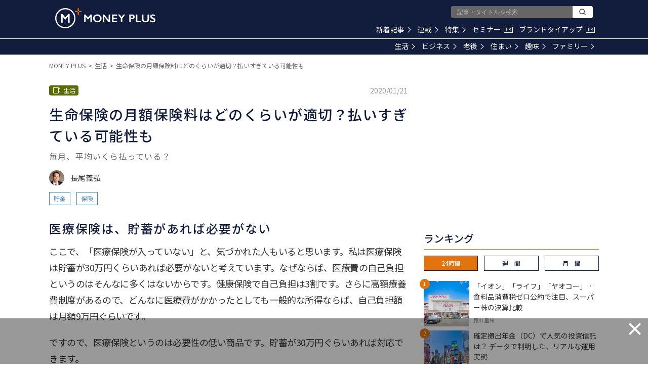

--- FILE ---
content_type: text/html; charset=utf-8
request_url: https://www.google.com/recaptcha/api2/aframe
body_size: 182
content:
<!DOCTYPE HTML><html><head><meta http-equiv="content-type" content="text/html; charset=UTF-8"></head><body><script nonce="HSh5Lr5eYgF1psovQxvZvA">/** Anti-fraud and anti-abuse applications only. See google.com/recaptcha */ try{var clients={'sodar':'https://pagead2.googlesyndication.com/pagead/sodar?'};window.addEventListener("message",function(a){try{if(a.source===window.parent){var b=JSON.parse(a.data);var c=clients[b['id']];if(c){var d=document.createElement('img');d.src=c+b['params']+'&rc='+(localStorage.getItem("rc::a")?sessionStorage.getItem("rc::b"):"");window.document.body.appendChild(d);sessionStorage.setItem("rc::e",parseInt(sessionStorage.getItem("rc::e")||0)+1);localStorage.setItem("rc::h",'1769788683023');}}}catch(b){}});window.parent.postMessage("_grecaptcha_ready", "*");}catch(b){}</script></body></html>

--- FILE ---
content_type: text/css
request_url: https://media.moneyforward.com/assets/application-f224fef265638480517c418bd92571bee007588216b3a74f9d645adfb57735d8.css
body_size: 21266
content:
.title-list-page{width:max-content;margin:12px 8px 16px;font-size:20px;font-weight:500;line-height:30px;color:#333;letter-spacing:0.5px}@media (min-width: 560px){.title-list-page{margin:12px 8px 24px;font-size:24px;font-weight:500;line-height:30px;color:#121d3e}}.title-aside,.title-footer{padding-bottom:8px;margin:20px 8px 12px;font-size:20px;font-weight:500;line-height:26px;color:#333;border-bottom:solid 1px #e2740e}@media (min-width: 560px){.title-aside,.title-footer{margin:20px 8px;color:#121d3e}}.index-link{position:relative;width:260px;height:36px;margin:20px auto;background-color:#fff;border:1px solid #121d3e}.index-link a{display:block;width:260px;height:36px;font-size:12px;font-weight:400;line-height:36px;color:#121d3e;text-align:center;letter-spacing:2px}.index-link .icon{position:absolute;top:12px;left:20px;width:12px;height:12px;background-color:#121d3e;border-radius:50%}.index-link .icon .triangle{margin:2px 0 0 4px;border-top:4px solid transparent;border-bottom:4px solid transparent;border-left:6px solid #fff}@media (min-width: 960px){.index-link{width:initial;height:40px;margin:20px 20px 0;border-radius:2px}.index-link a{width:100%;font-size:14px;font-weight:500;line-height:40px}.index-link .icon{display:none}}.index-link-small{position:relative;width:260px;height:36px;margin:20px auto;background-color:#fff;border:1px solid #121d3e}.index-link-small a{display:block;width:260px;height:36px;font-size:12px;font-weight:400;line-height:36px;color:#121d3e;text-align:center;letter-spacing:2px}.index-link-small .icon{position:absolute;top:12px;left:20px;width:12px;height:12px;background-color:#121d3e;border-radius:50%}.index-link-small .icon .triangle{margin:2px 0 0 4px;border-top:4px solid transparent;border-bottom:4px solid transparent;border-left:6px solid #fff}@media (min-width: 960px){.index-link-small{width:initial;margin:8px 16px;text-align:right;background-color:unset;border:0}.index-link-small a{display:initial;width:initial;height:16px;margin:0;font-size:12px;font-weight:400;line-height:16px;color:#208bd6}.index-link-small .icon{position:initial;top:1px;left:3px;display:inline-block;width:9px;height:9px;background-color:unset;border-top:2px solid #208bd6;border-right:2px solid #208bd6;border-radius:0;-webkit-transform:rotate(45deg);transform:rotate(45deg)}.index-link-small .icon .triangle{display:none}}.return-link{position:relative;height:36px;margin:20px 8px 10px;border:1px solid #121d3e}.return-link a{display:block;height:36px;font-size:14px;font-weight:500;line-height:36px;color:#121d3e;text-align:center;letter-spacing:2px}.return-link .icon{position:absolute;top:12px;left:20px;width:12px;height:12px;background-color:#121d3e;border-radius:50%}.return-link .icon .triangle{margin-top:2px;margin-right:4px;border-top:4px solid transparent;border-right:6px solid #fff;border-bottom:4px solid transparent}@media (min-width: 560px){.return-link{display:none}}.ads .ads-img-screen,.ads-banner .ads-img-screen{padding:0;margin:30px auto;transform:translate3d(0, 0, 0)}.ads .ads-img-screen{text-align:center}.ads-banner .ads-img-screen{width:320px;height:50px;min-height:50px;overflow:hidden}@media (min-width: 560px){.ads .ads-img-screen{min-width:320px;max-width:336px;min-height:250px;margin:0 auto 20px}}@media (min-width: 960px){.ads .ads-img-Screen{height:250px}.ads-banner .ads-img-screen{width:468px;height:60px;min-height:60px;text-align:center}}.mp-fixed-ads{position:fixed;bottom:0;left:50%;z-index:201;width:320px;max-height:50px;margin:0 0 0 -160px;overflow:hidden;text-align:center}.mp-fixed-ads.close{display:none}.mp-fixed-ads-screen{display:none;width:0;height:0}@media (min-width: 960px){.mp-fixed-ads{width:728px;max-height:90px;margin:0 0 0 -364px}.mp-fixed-ads-screen{position:fixed;bottom:0;left:0;z-index:200;display:block;width:100%;height:90px;background-color:#000;opacity:0.4}.mp-fixed-ads-screen.close{display:none;width:0;height:0}.mp-fixed-ads-screen .close-ads{position:absolute;top:8px;right:8px;background:none;border:0}.mp-fixed-ads-screen .close-ads .unformatted-img{width:24px;height:24px}}.yads{display:none}.no-scroll{width:1px;height:1px;overflow:hidden}@media (min-width: 960px){.no-scroll{width:unset;height:unset;overflow:unset}}.analytics,.ads-router{display:none}.mp-recommends{margin:0}.mp-recommends .title-list-page{margin-left:8px}.mp-recommends .recommends{min-height:1485px}.mp-recommends .recommends-half{min-height:855px}.mp-recommends-text{min-height:76px}.color-family{color:#ac313f}.color-house{color:#115929}.color-life{color:#5b6b0a}.color-hobby{color:#49809a}.color-business{color:#074c7d}.color-second-life{color:#1f076e}.border-family{border-color:#ac313f}.border-house{border-color:#115929}.border-life{border-color:#5b6b0a}.border-hobby{border-color:#49809a}.border-business{border-color:#074c7d}.border-second-life{border-color:#1f076e}*,*::before,*::after{box-sizing:border-box}body{padding:0;margin:0;font-family:"Noto Sans JP", "Hiragino Sans", "ヒラギノ角ゴシック Pro", "Hiragino Kaku Gothic Pro", "Open Sans", "メイリオ", Meiryo, Osaka, "ＭＳ Ｐゴシック", "MS PGothic", sans-serif;color:#333;background-color:#fff;border:none;text-size-adjust:100%}body a{text-decoration:none}body h1,body h2{margin:16px 8px;font-size:24px;font-weight:500;line-height:36px;color:#333}body h1 .title-pr,body h2 .title-pr{margin-left:8px;font-size:16px;font-weight:400;line-height:24px}body h1.with-description,body h2.with-description{margin-bottom:4px}body .section-description{margin:0 8px 24px;font-size:16px;font-weight:400;line-height:24px;color:#333}body article{margin-bottom:50px}@media (min-width: 960px){body h1,body h2{margin-top:0;font-size:28px;line-height:40px}body h1 .title-pr,body h2 .title-pr{font-size:14px;line-height:22px}body .section-description{font-size:14px;line-height:22px}}.mp-main-content{min-width:320px;margin:0 auto}.mp-main-content .mp-layout{flex:1}@media (min-width: 560px){.mp-main-content{min-width:320px;max-width:1102px;position:relative;margin:0 auto}.mp-main-content.full{max-width:1980px}}@media (min-width: 960px){.mp-main-content{display:flex}.mp-main-content .mp-layout{max-width:724px}.mp-main-content.full .mp-layout{max-width:100%}}.mp-popin-analytics{min-height:696px}.mp-popin-analytics-top10{display:none}.mp-reports-list .list-reports{padding:0 0 4px;margin:0 8px 16px}.mp-reports-list .list-reports .item-reports{position:relative;min-height:90px;margin:0 0 8px;list-style:none}.mp-reports-list .list-reports .item-reports .link{display:block;width:100%}.mp-reports-list .list-reports .item-reports .link .reports-box .reports-thumbnail{position:absolute;top:0;left:0;width:90px;height:90px}.mp-reports-list .list-reports .item-reports .link .reports-box .reports-thumbnail .thumb{width:100%;height:100%;object-fit:cover}.mp-reports-list .list-reports .item-reports .link .reports-box .reports-details{display:inline-block;width:100%;padding:0 8px 0 98px}.mp-reports-list .list-reports .item-reports .link .reports-box .reports-details .reports-description{display:-webkit-box;-webkit-line-clamp:3;-webkit-box-orient:vertical;overflow:hidden;height:63px;margin:0 0 4px;overflow-y:hidden;font-size:16px;font-weight:400;line-height:21px;color:#333}.mp-reports-list .list-reports .item-reports .link .reports-box .reports-details .reports-author{font-size:13px;line-height:21px;color:#333;text-align:right}@media (min-width: 960px){.mp-reports-list .list-reports{display:inline-flex;width:100%}.mp-reports-list .list-reports .item-reports{width:49%;min-height:120px;margin:0 2% 8px 0}.mp-reports-list .list-reports .item-reports:nth-child(2n){margin-right:0}.mp-reports-list .list-reports .item-reports .link .reports-box .reports-thumbnail{width:226px;height:120px}.mp-reports-list .list-reports .item-reports .link .reports-box .reports-details{padding:0 8px 0 234px}.mp-reports-list .list-reports .item-reports .link .reports-box .reports-details .reports-description{display:-webkit-box;-webkit-line-clamp:3;-webkit-box-orient:vertical;overflow:hidden;height:90px;font-size:20px;line-height:30px}}.mp-list-seminars{padding:0 0 4px;margin:0 8px}.mp-list-seminars .item-seminars{padding:0;margin:0 0 20px;list-style:none;background-color:#fff}.mp-list-seminars .item-seminars .seminars-box{position:relative;width:100%;padding:8px}.mp-list-seminars .item-seminars .seminars-box .seminars-title{min-height:48px;padding:0 100px 0 0;margin:0 8px 12px 0;font-size:17px;font-weight:500;line-height:24px;color:#333}.mp-list-seminars .item-seminars .seminars-box .seminars-brand-name{min-height:12px;padding:0;margin:0 0 8px;font-size:12px;font-weight:400;line-height:12px;color:#333}.mp-list-seminars .item-seminars .seminars-box .seminars-brand-name .brand-link{color:#4489d0}.mp-list-seminars .item-seminars .seminars-box .seminars-thumb{position:absolute;top:8px;right:8px;width:100px;height:52px}.mp-list-seminars .item-seminars .seminars-box .seminars-thumb img{width:100%;height:100%;object-fit:cover}.mp-list-seminars .item-seminars .seminars-box .seminars-details{position:relative}.mp-list-seminars .item-seminars .seminars-box .seminars-details .seminars-venue,.mp-list-seminars .item-seminars .seminars-box .seminars-details .seminars-holding-period{position:relative;padding:0 0 0 90px;margin:0 0 8px;font-size:16px;font-weight:400;line-height:28px;color:#333;word-break:break-all}.mp-list-seminars .item-seminars .seminars-box .seminars-details .seminars-venue .caption,.mp-list-seminars .item-seminars .seminars-box .seminars-details .seminars-holding-period .caption{position:absolute;top:0;left:0;padding:0;margin:0;font-weight:600}.mp-list-seminars .item-seminars .seminars-box .seminars-details .seminars-venue{margin:0 0 8px}.mp-list-seminars .item-seminars .seminars-box .seminars-details .seminars-holding-period{margin:0 0 16px}.mp-list-seminars .item-seminars .seminars-box .seminars-details .seminars-button{display:block;height:40px;margin:0 8px 8px;font-size:14px;font-weight:400;line-height:40px;color:#fff;text-align:center;background-color:#e2740e;border-radius:3px}.mp-list-seminars .item-seminars .seminars-box .seminars-details .seminars-button.accepted{color:#666}@media (min-width: 960px){.mp-list-seminars{max-width:1102px;padding:0 8px;margin:0 auto}.mp-list-seminars .item-seminars{display:inline-flex;width:32%;margin:0 1.5% 40px 0}.mp-list-seminars .item-seminars:nth-child(3n){margin-right:0}.mp-list-seminars .item-seminars .seminars-box{padding:0 0 8px 0}.mp-list-seminars .item-seminars .seminars-box .seminars-brand-name,.mp-list-seminars .item-seminars .seminars-box .seminars-title-outer,.mp-list-seminars .item-seminars .seminars-box .seminars-details{margin-right:8px;margin-left:8px}.mp-list-seminars .item-seminars .seminars-box .seminars-title-outer .seminars-title{min-height:81px;padding:0;font-size:18px;line-height:27px}.mp-list-seminars .item-seminars .seminars-box .seminars-thumb{position:relative;top:unset;right:unset;width:100%;height:unset;margin:0}.mp-list-seminars .item-seminars .seminars-box .seminars-details .seminars-venue,.mp-list-seminars .item-seminars .seminars-box .seminars-details .seminars-holding-period{position:relative;min-height:40px;padding:0 0 0 75px;margin:0 0 10px;font-size:12px;line-height:20px}.mp-list-seminars .item-seminars .seminars-box .seminars-details .seminars-venue .caption,.mp-list-seminars .item-seminars .seminars-box .seminars-details .seminars-holding-period .caption{position:absolute;top:0;left:0}}.list-article{padding:0;margin:8px 8px 0}.list-article .item-article{position:relative;min-height:90px;margin:0 0 8px;list-style:none}.list-article .item-article a,.list-article .item-article .fake-link{display:block}.list-article .item-article a .article-thumb,.list-article .item-article .fake-link .article-thumb{position:absolute;top:0;left:0;width:90px;height:90px}.list-article .item-article a .article-thumb .thumb,.list-article .item-article .fake-link .article-thumb .thumb{width:100%;height:100%;object-fit:cover}.list-article .item-article a .article-detail,.list-article .item-article .fake-link .article-detail{display:inline-block;width:100%;padding:0 8px 0 98px}.list-article .item-article a .article-detail .title,.list-article .item-article .fake-link .article-detail .title{height:63px;margin:0 0 4px;overflow-y:hidden;font-size:14px;font-weight:400;line-height:21px;color:#333;display:-webkit-box;-webkit-line-clamp:3;-webkit-box-orient:vertical;overflow:hidden}.list-article .item-article a .article-detail .sub-title,.list-article .item-article .fake-link .article-detail .sub-title{display:none}.list-article .item-article a .article-detail .summary,.list-article .item-article .fake-link .article-detail .summary{display:none}.list-article .item-article a .article-detail .article-detail-box,.list-article .item-article .fake-link .article-detail .article-detail-box{display:flex}.list-article .item-article a .article-detail .article-detail-box .category,.list-article .item-article .fake-link .article-detail .article-detail-box .category{position:initial;top:initial;left:initial;margin:0;font-size:0}.list-article .item-article a .article-detail .article-detail-box .author,.list-article .item-article .fake-link .article-detail .article-detail-box .author{flex:1;padding:0 0 0 4px}.list-article .item-article a .article-detail .article-detail-box .author .author-box,.list-article .item-article .fake-link .article-detail .article-detail-box .author .author-box{display:flex;float:right}.list-article .item-article a .article-detail .article-detail-box .author .author-box img,.list-article .item-article .fake-link .article-detail .article-detail-box .author .author-box img{display:none}.list-article .item-article a .article-detail .article-detail-box .author .author-box span,.list-article .item-article .fake-link .article-detail .article-detail-box .author .author-box span{display:inline-block;height:20px;overflow-y:hidden;font-size:12px;font-weight:400;line-height:20px;color:#666}.list-article .item-article a .article-detail .article-detail-box .date,.list-article .item-article .fake-link .article-detail .article-detail-box .date{display:none}@media (min-width: 560px){.list-article .item-article{min-height:120px;margin:0 0 30px}.list-article .item-article a .article-thumb,.list-article .item-article .fake-link .article-thumb{position:absolute;top:0;left:0;width:226px;height:120px}.list-article .item-article a .article-thumb .thumb,.list-article .item-article .fake-link .article-thumb .thumb{width:100%;height:100%;object-fit:cover}.list-article .item-article a .article-detail,.list-article .item-article .fake-link .article-detail{position:relative;padding:0 16px 0 248px;margin:0}.list-article .item-article a .article-detail .title,.list-article .item-article .fake-link .article-detail .title{height:90px;margin:0;font-size:20px;line-height:30px;display:-webkit-box;-webkit-line-clamp:3;-webkit-box-orient:vertical;overflow:hidden}.list-article .item-article a .article-detail .article-detail-box,.list-article .item-article .fake-link .article-detail .article-detail-box{min-height:30px}.list-article .item-article a .article-detail .article-detail-box .category,.list-article .item-article .fake-link .article-detail .article-detail-box .category{position:initial;top:initial;left:initial;margin:10px 0 0;font-size:0}.list-article .item-article a .article-detail .article-detail-box .author .author-box img,.list-article .item-article .fake-link .article-detail .article-detail-box .author .author-box img{border-radius:50%;display:inline-block;width:30px;height:30px;margin:0 8px 0 0;vertical-align:bottom}.list-article .item-article a .article-detail .article-detail-box .author .author-box span,.list-article .item-article .fake-link .article-detail .article-detail-box .author .author-box span{height:30px;font-size:13px;line-height:30px;color:#333}}.articles .list-article .item-article:nth-child(6n + 1){position:relative;min-height:initial;margin:0 0 8px;list-style:none}.articles .list-article .item-article:nth-child(6n + 1) a,.articles .list-article .item-article:nth-child(6n + 1) .fake-link{display:block;width:100%}.articles .list-article .item-article:nth-child(6n + 1) a .article-thumb,.articles .list-article .item-article:nth-child(6n + 1) .fake-link .article-thumb{position:relative;width:unset;height:unset;margin:0 0 15px}.articles .list-article .item-article:nth-child(6n + 1) a .article-thumb .thumb,.articles .list-article .item-article:nth-child(6n + 1) .fake-link .article-thumb .thumb{position:absolute;top:0;left:0;width:100%;height:100%;object-fit:cover}.articles .list-article .item-article:nth-child(6n + 1) a .article-thumb::before,.articles .list-article .item-article:nth-child(6n + 1) .fake-link .article-thumb::before{display:block;padding-top:53.125%;content:""}.articles .list-article .item-article:nth-child(6n + 1) a .article-detail,.articles .list-article .item-article:nth-child(6n + 1) .fake-link .article-detail{position:relative;display:block;width:unset;padding:0;margin:0 8px 10px}.articles .list-article .item-article:nth-child(6n + 1) a .article-detail .title,.articles .list-article .item-article:nth-child(6n + 1) .fake-link .article-detail .title{height:56px;margin:0 0 12px;overflow-y:hidden;font-size:18px;font-weight:400;line-height:28px;color:#333;display:-webkit-box;-webkit-line-clamp:2;-webkit-box-orient:vertical;overflow:hidden}.articles .list-article .item-article:nth-child(6n + 1) a .article-detail .sub-title,.articles .list-article .item-article:nth-child(6n + 1) a .article-detail .summary,.articles .list-article .item-article:nth-child(6n + 1) .fake-link .article-detail .sub-title,.articles .list-article .item-article:nth-child(6n + 1) .fake-link .article-detail .summary{display:none}.articles .list-article .item-article:nth-child(6n + 1) a .article-detail .article-detail-box,.articles .list-article .item-article:nth-child(6n + 1) .fake-link .article-detail .article-detail-box{display:flex;justify-content:space-between}.articles .list-article .item-article:nth-child(6n + 1) a .article-detail .article-detail-box .category,.articles .list-article .item-article:nth-child(6n + 1) .fake-link .article-detail .article-detail-box .category{position:absolute;top:-25px;left:0;margin:0;font-size:0}.articles .list-article .item-article:nth-child(6n + 1) a .article-detail .article-detail-box .author,.articles .list-article .item-article:nth-child(6n + 1) .fake-link .article-detail .article-detail-box .author{padding:0}.articles .list-article .item-article:nth-child(6n + 1) a .article-detail .article-detail-box .author .author-box,.articles .list-article .item-article:nth-child(6n + 1) .fake-link .article-detail .article-detail-box .author .author-box{display:flex;float:unset}.articles .list-article .item-article:nth-child(6n + 1) a .article-detail .article-detail-box .author .author-box img,.articles .list-article .item-article:nth-child(6n + 1) .fake-link .article-detail .article-detail-box .author .author-box img{border-radius:50%;display:inline-block;width:30px;height:30px;margin:0 8px 0 0;vertical-align:bottom}.articles .list-article .item-article:nth-child(6n + 1) a .article-detail .article-detail-box .author .author-box span,.articles .list-article .item-article:nth-child(6n + 1) .fake-link .article-detail .article-detail-box .author .author-box span{display:inline-block;height:30px;overflow-y:hidden;font-size:13px;font-weight:400;line-height:30px;color:#333}.articles .list-article .item-article:nth-child(6n + 1) a .article-detail .article-detail-box .date,.articles .list-article .item-article:nth-child(6n + 1) .fake-link .article-detail .article-detail-box .date{display:block}.articles .list-article .item-article:nth-child(6n + 1) a .article-detail .article-detail-box .date time,.articles .list-article .item-article:nth-child(6n + 1) .fake-link .article-detail .article-detail-box .date time{min-height:30px;margin:10px 8px 0 0;font-size:10px;font-weight:400;line-height:30px;color:#999}@media (min-width: 560px){.articles .list-article .item-article:nth-child(6n + 1){position:relative;display:inline-flex;width:50%;margin:0 0 30px;list-style:none}.articles .list-article .item-article:nth-child(6n + 1) a,.articles .list-article .item-article:nth-child(6n + 1) .fake-link{display:block;width:100%}.articles .list-article .item-article:nth-child(6n + 1) a .article-thumb,.articles .list-article .item-article:nth-child(6n + 1) .fake-link .article-thumb{position:relative;width:initial;height:initial;margin:0 0 15px}.articles .list-article .item-article:nth-child(6n + 1) a .article-thumb .thumb,.articles .list-article .item-article:nth-child(6n + 1) .fake-link .article-thumb .thumb{position:absolute;top:0;left:0;width:100%;height:100%;object-fit:cover}.articles .list-article .item-article:nth-child(6n + 1) a .article-thumb::before,.articles .list-article .item-article:nth-child(6n + 1) .fake-link .article-thumb::before{display:block;padding-top:53.125%;content:""}.articles .list-article .item-article:nth-child(6n + 1) a .article-detail,.articles .list-article .item-article:nth-child(6n + 1) .fake-link .article-detail{position:relative;display:block;width:unset;padding:0;margin:0 10px 10px}.articles .list-article .item-article:nth-child(6n + 1) a .article-detail .title,.articles .list-article .item-article:nth-child(6n + 1) .fake-link .article-detail .title{height:96px;margin:0 0 12px;overflow-y:hidden;font-size:24px;font-weight:400;line-height:32px;color:#333;display:-webkit-box;-webkit-line-clamp:3;-webkit-box-orient:vertical;overflow:hidden}.articles .list-article .item-article:nth-child(6n + 1) a .article-detail .sub-title,.articles .list-article .item-article:nth-child(6n + 1) a .article-detail .summary,.articles .list-article .item-article:nth-child(6n + 1) .fake-link .article-detail .sub-title,.articles .list-article .item-article:nth-child(6n + 1) .fake-link .article-detail .summary{display:none}.articles .list-article .item-article:nth-child(6n + 1) a .article-detail .article-detail-box,.articles .list-article .item-article:nth-child(6n + 1) .fake-link .article-detail .article-detail-box{display:flex}.articles .list-article .item-article:nth-child(6n + 1) a .article-detail .article-detail-box .category,.articles .list-article .item-article:nth-child(6n + 1) .fake-link .article-detail .article-detail-box .category{position:absolute;top:-25px;left:0;margin:0;font-size:0}.articles .list-article .item-article:nth-child(6n + 1) a .article-detail .article-detail-box .author,.articles .list-article .item-article:nth-child(6n + 1) .fake-link .article-detail .article-detail-box .author{flex:1;padding:0 0 0 4px}.articles .list-article .item-article:nth-child(6n + 1) a .article-detail .article-detail-box .author .author-box,.articles .list-article .item-article:nth-child(6n + 1) .fake-link .article-detail .article-detail-box .author .author-box{float:initial}.articles .list-article .item-article:nth-child(6n + 1) a .article-detail .article-detail-box .author .author-box img,.articles .list-article .item-article:nth-child(6n + 1) .fake-link .article-detail .article-detail-box .author .author-box img{border-radius:50%;display:inline-block;width:30px;height:30px;margin:0 8px 0 0;vertical-align:bottom}.articles .list-article .item-article:nth-child(6n + 1) a .article-detail .article-detail-box .author .author-box span,.articles .list-article .item-article:nth-child(6n + 1) .fake-link .article-detail .article-detail-box .author .author-box span{height:30px;font-size:13px;font-weight:400;line-height:30px;color:#333}.articles .list-article .item-article:nth-child(6n + 1) a .article-detail .article-detail-box .date,.articles .list-article .item-article:nth-child(6n + 1) .fake-link .article-detail .article-detail-box .date{display:block}.articles .list-article .item-article:nth-child(6n + 1) a .article-detail .article-detail-box .date time,.articles .list-article .item-article:nth-child(6n + 1) .fake-link .article-detail .article-detail-box .date time{min-height:30px;margin:10px 8px 0 0;font-size:10px;font-weight:400;line-height:30px;color:#999}.articles .list-article .item-article:nth-child(6n + 1) a{margin:0 8px 0 0}.articles .list-article .item-article:nth-child(6n + 2){position:relative;display:inline-flex;width:50%;margin:0 0 30px;list-style:none}.articles .list-article .item-article:nth-child(6n + 2) a,.articles .list-article .item-article:nth-child(6n + 2) .fake-link{display:block;width:100%}.articles .list-article .item-article:nth-child(6n + 2) a .article-thumb,.articles .list-article .item-article:nth-child(6n + 2) .fake-link .article-thumb{position:relative;width:initial;height:initial;margin:0 0 15px}.articles .list-article .item-article:nth-child(6n + 2) a .article-thumb .thumb,.articles .list-article .item-article:nth-child(6n + 2) .fake-link .article-thumb .thumb{position:absolute;top:0;left:0;width:100%;height:100%;object-fit:cover}.articles .list-article .item-article:nth-child(6n + 2) a .article-thumb::before,.articles .list-article .item-article:nth-child(6n + 2) .fake-link .article-thumb::before{display:block;padding-top:53.125%;content:""}.articles .list-article .item-article:nth-child(6n + 2) a .article-detail,.articles .list-article .item-article:nth-child(6n + 2) .fake-link .article-detail{position:relative;display:block;width:unset;padding:0;margin:0 10px 10px}.articles .list-article .item-article:nth-child(6n + 2) a .article-detail .title,.articles .list-article .item-article:nth-child(6n + 2) .fake-link .article-detail .title{height:96px;margin:0 0 12px;overflow-y:hidden;font-size:24px;font-weight:400;line-height:32px;color:#333;display:-webkit-box;-webkit-line-clamp:3;-webkit-box-orient:vertical;overflow:hidden}.articles .list-article .item-article:nth-child(6n + 2) a .article-detail .sub-title,.articles .list-article .item-article:nth-child(6n + 2) a .article-detail .summary,.articles .list-article .item-article:nth-child(6n + 2) .fake-link .article-detail .sub-title,.articles .list-article .item-article:nth-child(6n + 2) .fake-link .article-detail .summary{display:none}.articles .list-article .item-article:nth-child(6n + 2) a .article-detail .article-detail-box,.articles .list-article .item-article:nth-child(6n + 2) .fake-link .article-detail .article-detail-box{display:flex}.articles .list-article .item-article:nth-child(6n + 2) a .article-detail .article-detail-box .category,.articles .list-article .item-article:nth-child(6n + 2) .fake-link .article-detail .article-detail-box .category{position:absolute;top:-25px;left:0;margin:0;font-size:0}.articles .list-article .item-article:nth-child(6n + 2) a .article-detail .article-detail-box .author,.articles .list-article .item-article:nth-child(6n + 2) .fake-link .article-detail .article-detail-box .author{flex:1;padding:0 0 0 4px}.articles .list-article .item-article:nth-child(6n + 2) a .article-detail .article-detail-box .author .author-box,.articles .list-article .item-article:nth-child(6n + 2) .fake-link .article-detail .article-detail-box .author .author-box{float:initial}.articles .list-article .item-article:nth-child(6n + 2) a .article-detail .article-detail-box .author .author-box img,.articles .list-article .item-article:nth-child(6n + 2) .fake-link .article-detail .article-detail-box .author .author-box img{border-radius:50%;display:inline-block;width:30px;height:30px;margin:0 8px 0 0;vertical-align:bottom}.articles .list-article .item-article:nth-child(6n + 2) a .article-detail .article-detail-box .author .author-box span,.articles .list-article .item-article:nth-child(6n + 2) .fake-link .article-detail .article-detail-box .author .author-box span{height:30px;font-size:13px;font-weight:400;line-height:30px;color:#333}.articles .list-article .item-article:nth-child(6n + 2) a .article-detail .article-detail-box .date,.articles .list-article .item-article:nth-child(6n + 2) .fake-link .article-detail .article-detail-box .date{display:block}.articles .list-article .item-article:nth-child(6n + 2) a .article-detail .article-detail-box .date time,.articles .list-article .item-article:nth-child(6n + 2) .fake-link .article-detail .article-detail-box .date time{min-height:30px;margin:10px 8px 0 0;font-size:10px;font-weight:400;line-height:30px;color:#999}.articles .list-article .item-article:nth-child(6n + 2) a{margin:0 0 0 8px}}.articles-promoted .list-article .item-article:nth-child(6n + 1){position:relative;min-height:initial;margin:0 0 8px;list-style:none}.articles-promoted .list-article .item-article:nth-child(6n + 1) a,.articles-promoted .list-article .item-article:nth-child(6n + 1) .fake-link{display:block;width:100%}.articles-promoted .list-article .item-article:nth-child(6n + 1) a .article-thumb,.articles-promoted .list-article .item-article:nth-child(6n + 1) .fake-link .article-thumb{position:relative;width:unset;height:unset;margin:0 0 15px}.articles-promoted .list-article .item-article:nth-child(6n + 1) a .article-thumb .thumb,.articles-promoted .list-article .item-article:nth-child(6n + 1) .fake-link .article-thumb .thumb{position:absolute;top:0;left:0;width:100%;height:100%;object-fit:cover}.articles-promoted .list-article .item-article:nth-child(6n + 1) a .article-thumb::before,.articles-promoted .list-article .item-article:nth-child(6n + 1) .fake-link .article-thumb::before{display:block;padding-top:53.125%;content:""}.articles-promoted .list-article .item-article:nth-child(6n + 1) a .article-detail,.articles-promoted .list-article .item-article:nth-child(6n + 1) .fake-link .article-detail{position:relative;display:block;width:unset;padding:0;margin:0 8px 10px}.articles-promoted .list-article .item-article:nth-child(6n + 1) a .article-detail .title,.articles-promoted .list-article .item-article:nth-child(6n + 1) .fake-link .article-detail .title{height:56px;margin:0 0 12px;overflow-y:hidden;font-size:18px;font-weight:400;line-height:28px;color:#333;display:-webkit-box;-webkit-line-clamp:2;-webkit-box-orient:vertical;overflow:hidden}.articles-promoted .list-article .item-article:nth-child(6n + 1) a .article-detail .sub-title,.articles-promoted .list-article .item-article:nth-child(6n + 1) a .article-detail .summary,.articles-promoted .list-article .item-article:nth-child(6n + 1) .fake-link .article-detail .sub-title,.articles-promoted .list-article .item-article:nth-child(6n + 1) .fake-link .article-detail .summary{display:none}.articles-promoted .list-article .item-article:nth-child(6n + 1) a .article-detail .article-detail-box,.articles-promoted .list-article .item-article:nth-child(6n + 1) .fake-link .article-detail .article-detail-box{display:flex;justify-content:space-between}.articles-promoted .list-article .item-article:nth-child(6n + 1) a .article-detail .article-detail-box .category,.articles-promoted .list-article .item-article:nth-child(6n + 1) .fake-link .article-detail .article-detail-box .category{position:absolute;top:-25px;left:0;margin:0;font-size:0}.articles-promoted .list-article .item-article:nth-child(6n + 1) a .article-detail .article-detail-box .author,.articles-promoted .list-article .item-article:nth-child(6n + 1) .fake-link .article-detail .article-detail-box .author{padding:0}.articles-promoted .list-article .item-article:nth-child(6n + 1) a .article-detail .article-detail-box .author .author-box,.articles-promoted .list-article .item-article:nth-child(6n + 1) .fake-link .article-detail .article-detail-box .author .author-box{display:flex;float:unset}.articles-promoted .list-article .item-article:nth-child(6n + 1) a .article-detail .article-detail-box .author .author-box img,.articles-promoted .list-article .item-article:nth-child(6n + 1) .fake-link .article-detail .article-detail-box .author .author-box img{border-radius:50%;display:inline-block;width:30px;height:30px;margin:0 8px 0 0;vertical-align:bottom}.articles-promoted .list-article .item-article:nth-child(6n + 1) a .article-detail .article-detail-box .author .author-box span,.articles-promoted .list-article .item-article:nth-child(6n + 1) .fake-link .article-detail .article-detail-box .author .author-box span{display:inline-block;height:30px;overflow-y:hidden;font-size:13px;font-weight:400;line-height:30px;color:#333}.articles-promoted .list-article .item-article:nth-child(6n + 1) a .article-detail .article-detail-box .date,.articles-promoted .list-article .item-article:nth-child(6n + 1) .fake-link .article-detail .article-detail-box .date{display:block}.articles-promoted .list-article .item-article:nth-child(6n + 1) a .article-detail .article-detail-box .date time,.articles-promoted .list-article .item-article:nth-child(6n + 1) .fake-link .article-detail .article-detail-box .date time{min-height:30px;margin:10px 8px 0 0;font-size:10px;font-weight:400;line-height:30px;color:#999}@media (min-width: 560px){.articles-promoted .list-article .item-article:nth-child(6n + 1){position:relative;display:inline-flex;width:50%;margin:0 0 30px;list-style:none}.articles-promoted .list-article .item-article:nth-child(6n + 1) a,.articles-promoted .list-article .item-article:nth-child(6n + 1) .fake-link{display:block;width:100%}.articles-promoted .list-article .item-article:nth-child(6n + 1) a .article-thumb,.articles-promoted .list-article .item-article:nth-child(6n + 1) .fake-link .article-thumb{position:relative;width:initial;height:initial;margin:0 0 15px}.articles-promoted .list-article .item-article:nth-child(6n + 1) a .article-thumb .thumb,.articles-promoted .list-article .item-article:nth-child(6n + 1) .fake-link .article-thumb .thumb{position:absolute;top:0;left:0;width:100%;height:100%;object-fit:cover}.articles-promoted .list-article .item-article:nth-child(6n + 1) a .article-thumb::before,.articles-promoted .list-article .item-article:nth-child(6n + 1) .fake-link .article-thumb::before{display:block;padding-top:53.125%;content:""}.articles-promoted .list-article .item-article:nth-child(6n + 1) a .article-detail,.articles-promoted .list-article .item-article:nth-child(6n + 1) .fake-link .article-detail{position:relative;display:block;width:unset;padding:0;margin:0 10px 10px}.articles-promoted .list-article .item-article:nth-child(6n + 1) a .article-detail .title,.articles-promoted .list-article .item-article:nth-child(6n + 1) .fake-link .article-detail .title{height:96px;margin:0 0 12px;overflow-y:hidden;font-size:24px;font-weight:400;line-height:32px;color:#333;display:-webkit-box;-webkit-line-clamp:3;-webkit-box-orient:vertical;overflow:hidden}.articles-promoted .list-article .item-article:nth-child(6n + 1) a .article-detail .sub-title,.articles-promoted .list-article .item-article:nth-child(6n + 1) a .article-detail .summary,.articles-promoted .list-article .item-article:nth-child(6n + 1) .fake-link .article-detail .sub-title,.articles-promoted .list-article .item-article:nth-child(6n + 1) .fake-link .article-detail .summary{display:none}.articles-promoted .list-article .item-article:nth-child(6n + 1) a .article-detail .article-detail-box,.articles-promoted .list-article .item-article:nth-child(6n + 1) .fake-link .article-detail .article-detail-box{display:flex}.articles-promoted .list-article .item-article:nth-child(6n + 1) a .article-detail .article-detail-box .category,.articles-promoted .list-article .item-article:nth-child(6n + 1) .fake-link .article-detail .article-detail-box .category{position:absolute;top:-25px;left:0;margin:0;font-size:0}.articles-promoted .list-article .item-article:nth-child(6n + 1) a .article-detail .article-detail-box .author,.articles-promoted .list-article .item-article:nth-child(6n + 1) .fake-link .article-detail .article-detail-box .author{flex:1;padding:0 0 0 4px}.articles-promoted .list-article .item-article:nth-child(6n + 1) a .article-detail .article-detail-box .author .author-box,.articles-promoted .list-article .item-article:nth-child(6n + 1) .fake-link .article-detail .article-detail-box .author .author-box{float:initial}.articles-promoted .list-article .item-article:nth-child(6n + 1) a .article-detail .article-detail-box .author .author-box img,.articles-promoted .list-article .item-article:nth-child(6n + 1) .fake-link .article-detail .article-detail-box .author .author-box img{border-radius:50%;display:inline-block;width:30px;height:30px;margin:0 8px 0 0;vertical-align:bottom}.articles-promoted .list-article .item-article:nth-child(6n + 1) a .article-detail .article-detail-box .author .author-box span,.articles-promoted .list-article .item-article:nth-child(6n + 1) .fake-link .article-detail .article-detail-box .author .author-box span{height:30px;font-size:13px;font-weight:400;line-height:30px;color:#333}.articles-promoted .list-article .item-article:nth-child(6n + 1) a .article-detail .article-detail-box .date,.articles-promoted .list-article .item-article:nth-child(6n + 1) .fake-link .article-detail .article-detail-box .date{display:block}.articles-promoted .list-article .item-article:nth-child(6n + 1) a .article-detail .article-detail-box .date time,.articles-promoted .list-article .item-article:nth-child(6n + 1) .fake-link .article-detail .article-detail-box .date time{min-height:30px;margin:10px 8px 0 0;font-size:10px;font-weight:400;line-height:30px;color:#999}.articles-promoted .list-article .item-article:nth-child(6n + 1) a{margin:0 8px 0 0}.articles-promoted .list-article .item-article:nth-child(6n + 2){position:relative;display:inline-flex;width:50%;margin:0 0 30px;list-style:none}.articles-promoted .list-article .item-article:nth-child(6n + 2) a,.articles-promoted .list-article .item-article:nth-child(6n + 2) .fake-link{display:block;width:100%}.articles-promoted .list-article .item-article:nth-child(6n + 2) a .article-thumb,.articles-promoted .list-article .item-article:nth-child(6n + 2) .fake-link .article-thumb{position:relative;width:initial;height:initial;margin:0 0 15px}.articles-promoted .list-article .item-article:nth-child(6n + 2) a .article-thumb .thumb,.articles-promoted .list-article .item-article:nth-child(6n + 2) .fake-link .article-thumb .thumb{position:absolute;top:0;left:0;width:100%;height:100%;object-fit:cover}.articles-promoted .list-article .item-article:nth-child(6n + 2) a .article-thumb::before,.articles-promoted .list-article .item-article:nth-child(6n + 2) .fake-link .article-thumb::before{display:block;padding-top:53.125%;content:""}.articles-promoted .list-article .item-article:nth-child(6n + 2) a .article-detail,.articles-promoted .list-article .item-article:nth-child(6n + 2) .fake-link .article-detail{position:relative;display:block;width:unset;padding:0;margin:0 10px 10px}.articles-promoted .list-article .item-article:nth-child(6n + 2) a .article-detail .title,.articles-promoted .list-article .item-article:nth-child(6n + 2) .fake-link .article-detail .title{height:96px;margin:0 0 12px;overflow-y:hidden;font-size:24px;font-weight:400;line-height:32px;color:#333;display:-webkit-box;-webkit-line-clamp:3;-webkit-box-orient:vertical;overflow:hidden}.articles-promoted .list-article .item-article:nth-child(6n + 2) a .article-detail .sub-title,.articles-promoted .list-article .item-article:nth-child(6n + 2) a .article-detail .summary,.articles-promoted .list-article .item-article:nth-child(6n + 2) .fake-link .article-detail .sub-title,.articles-promoted .list-article .item-article:nth-child(6n + 2) .fake-link .article-detail .summary{display:none}.articles-promoted .list-article .item-article:nth-child(6n + 2) a .article-detail .article-detail-box,.articles-promoted .list-article .item-article:nth-child(6n + 2) .fake-link .article-detail .article-detail-box{display:flex}.articles-promoted .list-article .item-article:nth-child(6n + 2) a .article-detail .article-detail-box .category,.articles-promoted .list-article .item-article:nth-child(6n + 2) .fake-link .article-detail .article-detail-box .category{position:absolute;top:-25px;left:0;margin:0;font-size:0}.articles-promoted .list-article .item-article:nth-child(6n + 2) a .article-detail .article-detail-box .author,.articles-promoted .list-article .item-article:nth-child(6n + 2) .fake-link .article-detail .article-detail-box .author{flex:1;padding:0 0 0 4px}.articles-promoted .list-article .item-article:nth-child(6n + 2) a .article-detail .article-detail-box .author .author-box,.articles-promoted .list-article .item-article:nth-child(6n + 2) .fake-link .article-detail .article-detail-box .author .author-box{float:initial}.articles-promoted .list-article .item-article:nth-child(6n + 2) a .article-detail .article-detail-box .author .author-box img,.articles-promoted .list-article .item-article:nth-child(6n + 2) .fake-link .article-detail .article-detail-box .author .author-box img{border-radius:50%;display:inline-block;width:30px;height:30px;margin:0 8px 0 0;vertical-align:bottom}.articles-promoted .list-article .item-article:nth-child(6n + 2) a .article-detail .article-detail-box .author .author-box span,.articles-promoted .list-article .item-article:nth-child(6n + 2) .fake-link .article-detail .article-detail-box .author .author-box span{height:30px;font-size:13px;font-weight:400;line-height:30px;color:#333}.articles-promoted .list-article .item-article:nth-child(6n + 2) a .article-detail .article-detail-box .date,.articles-promoted .list-article .item-article:nth-child(6n + 2) .fake-link .article-detail .article-detail-box .date{display:block}.articles-promoted .list-article .item-article:nth-child(6n + 2) a .article-detail .article-detail-box .date time,.articles-promoted .list-article .item-article:nth-child(6n + 2) .fake-link .article-detail .article-detail-box .date time{min-height:30px;margin:10px 8px 0 0;font-size:10px;font-weight:400;line-height:30px;color:#999}.articles-promoted .list-article .item-article:nth-child(6n + 2) a{margin:0 0 0 8px}}.article{min-width:320px;max-width:1102px}.article h1{padding:0;margin:0 0 8px;font-size:22px;font-weight:500;line-height:30px;color:#121d3e;letter-spacing:1.5px}.article h2{padding:0;margin:32px 0 8px;font-size:20px;font-weight:500;line-height:30px;color:#121d3e;letter-spacing:1.8px}.article h3{padding:0;margin:16px 0 8px;font-size:18px;font-weight:500}.article h4{padding:0;margin:0 0 8px 0;font-size:16px;font-weight:500}.article .article-detail{padding:0}.article .article-detail .article-box{margin:0 8px}.article .article-detail .article-box .category-and-date{display:flex;margin:16px 0;font-size:0}.article .article-detail .article-box .category-and-date .pr,.article .article-detail .article-box .category-and-date .mf{margin:0 0 0 16px;font-size:12px;line-height:21px;color:#999}.article .article-detail .article-box .category-and-date .date{flex:1;font-size:12px;font-weight:400;line-height:21px;color:#999;text-align:right}.article .article-detail .article-box .sub-title{margin:0 0 12px;font-size:16px;font-weight:400;color:#666;letter-spacing:1.2px}.article .article-detail .article-box .author-and-sns{display:flex;margin:0 0 8px}.article .article-detail .article-box .author-and-sns .author-name{flex:1;font-size:0}.article .article-detail .article-box .author-and-sns .author-name a{display:inline-flex}.article .article-detail .article-box .author-and-sns .author-name a img{border-radius:50%;width:30px;height:30px;margin:0 8px 0 0}.article .article-detail .article-box .author-and-sns .author-name a p{display:inline-block;padding:4px 0;margin:0;font-size:14px;font-weight:400;line-height:22px;color:#333}.article .article-detail .eyecatch{position:relative;margin:0 0 20px}.article .article-detail .eyecatch::before{display:block;padding-top:53.125%;content:""}.article .article-detail .eyecatch .eyecatch-img{position:absolute;top:0;left:0;width:100%;height:100%;object-fit:cover}.article .article-detail .reprinted{margin:0 0 20px;font-size:14px;font-weight:400;line-height:24px}.article .article-detail .reprinted .reprinted-link{color:#3d61cc}.article .article-body .mp-article-body{margin:0 8px}.article .article-body .mp-article-body .hidden-introduction{float:right;width:1px;height:1px;overflow:hidden}.article .article-body .mp-tags{margin:-4px 0 8px 8px}.article .articles-gallery{position:relative;margin:0 20px 20px;border:1px solid #121d3e}.article .articles-gallery .articles-gallery-link{display:block;width:100%;padding:6px 6px 6px 40px;font-size:14px;font-weight:500;line-height:24px;color:#121d3e;letter-spacing:2px}.article .articles-gallery .icon{position:absolute;top:12px;left:20px;width:12px;height:12px;background-color:#121d3e;border-radius:50%}.article .articles-gallery .icon .triangle{margin:2px 0 0 4px;border-top:4px solid transparent;border-bottom:4px solid transparent;border-left:6px solid #fff}.article .related-articles{margin:0 8px 24px}.article .related-articles .list-related-articles{padding:0 24px;margin:0 0 0 8px}.article .related-articles .list-related-articles .items-related-articles{font-size:15px;font-weight:400;line-height:27px;list-style:disc}.article .related-articles .list-related-articles .items-related-articles .related-articles-link{color:#3d61cc}.article .related-articles .list-related-articles .items-related-articles .art_media{margin:0;font-size:10px;font-weight:400;line-height:10px;color:#999;text-overflow:ellipsis;white-space:nowrap}.article .related-articles .list-related-articles .items-related-articles.articles:nth-child(n + 6){display:none}.article .next-caption-box{margin:0 8px}.article .next-caption-box .next-caption{display:block;width:100%;height:40px;margin:32px 0;overflow-y:hidden;font-size:18px;font-weight:400;line-height:40px;color:#fff;text-align:center;background-color:#e2740e;border:1px solid #e2740e;border-radius:4px}.article .articles-ad-title-link{display:block;margin-left:2rem;margin-top:0.5rem}.article .articles-ad-title-link.d-none{display:none}.article .series{padding:0;margin:0 8px}.article .series .list-series{padding:0 0 4px;margin:0}.article .series .list-series .item-series{display:inline-flex;width:48.5%;padding:0;margin:0 3% 30px 0;list-style:none;width:100%;margin:0}.article .series .list-series .item-series:nth-child(2n){margin-right:0%}.article .series .list-series .item-series a,.article .series .list-series .item-series .fake-link{display:block;width:100%}.article .series .list-series .item-series a .series-box .series-thumb,.article .series .list-series .item-series .fake-link .series-box .series-thumb{margin:0 0 8px}.article .series .list-series .item-series a .series-box .series-thumb .thumb,.article .series .list-series .item-series .fake-link .series-box .series-thumb .thumb{width:100%;height:100%}.article .series .list-series .item-series a .series-box .series-title,.article .series .list-series .item-series .fake-link .series-box .series-title{height:1px;margin:0;overflow-y:hidden}.article .series .list-series .item-series a .series-box .series-description,.article .series .list-series .item-series .fake-link .series-box .series-description{height:90px;padding:0;margin:0;overflow-y:hidden;font-size:12px;font-weight:400;line-height:18px;color:#333}.article .series .list-series .item-series .series-link .series-box .series-description{height:54px}.article .series-ads{text-align:center}.article .author-details{padding:0;margin:0 8px 40px}.article .author-details .author-details-link{pointer-events:none}.article .author-details .author-details-link .author-details-box .author-details-panel{display:flex;margin:0 0 16px 0}.article .author-details .author-details-link .author-details-box .author-details-panel .thumb{width:80px;height:80px;border-radius:50%}.article .author-details .author-details-link .author-details-box .author-details-panel .author-details-title{flex:1;padding:16px 8px 0 16px;margin:0}.article .author-details .author-details-link .author-details-box .author-details-panel .author-details-title .author-details-name{margin:0 0 8px;font-size:20px;font-weight:400;line-height:20px;color:#333}.article .author-details .author-details-link .author-details-box .author-details-panel .author-details-title .author-details-job{margin:0;font-size:16px;font-weight:400;line-height:16px;color:#333}.article .author-details .author-details-link .author-details-box .author-details-bio{margin:0;font-size:13px;font-weight:400;line-height:18px;color:#333;letter-spacing:1px}.article .consultBanner{width:320px;margin:0 auto 30px}.article .external{width:0;height:0;border:0}@media (min-width: 560px){.article h1{font-size:28px;font-weight:500;line-height:42px}.article h2{margin:32px 0 16px;font-size:24px;font-weight:500;line-height:27px;letter-spacing:1.8px}.article h3{font-size:21px}.article h4{font-size:18px}.article .article-detail{padding:8px 0;margin:0 0 24px;background-color:#fff}.article .article-detail .article-box .category-and-date{margin:0 0 16px}.article .article-detail .article-box .category-and-date .category{font-size:14px;line-height:20px}.article .article-detail .article-box .category-and-date .category img{width:20px;height:20px}.article .article-detail .article-box .category-and-date .pr{font-size:14px;line-height:20px}.article .article-detail .article-box .category-and-date .date{font-size:14px;line-height:20px}.article .article-detail .article-box .sub-title{margin:0 0 16px;font-size:16px}.article .article-detail .article-box .author-and-sns{margin:0 0 12px}.article .article-detail .article-box .author-and-sns .author-name a img{margin:0 12px 0 0}.article .article-detail .article-box .author-and-sns .author-name a p{font-size:15px}.article .article-detail .reprinted{font-size:15px;line-height:25px}.article .article-detail .articles-gallery{width:initial;height:40px;margin:0 4px 20px;border-radius:2px}.article .article-detail .articles-gallery .articles-gallery-link{width:100%;padding:0;font-size:16px;font-weight:500;line-height:40px;text-align:center}.article .article-detail .articles-gallery .icon{display:none}.article .related-articles .list-related-articles .items-related-articles{font-size:16px;line-height:28px;list-style:disc}.article .series .list-series{margin:24px 0 40px}.article .series .list-series .item-series .series-link .series-box{display:inline-flex;height:80px}.article .series .list-series .item-series .series-link .series-box .series-thumb{position:relative;width:152.5px;height:80px;margin:0}.article .series .list-series .item-series .series-link .series-box .series-title{display:none}.article .series .list-series .item-series .series-link .series-box .series-description{flex:1;height:unset;max-height:80px;padding:0 0 0 16px;margin:auto 0;overflow-y:hidden;font-size:14px;line-height:20px;color:#666;letter-spacing:0}.article .author-details .author-details-link{display:block;margin:24px 0;pointer-events:unset}.article .author-details .author-details-link .author-details-box .author-details-panel{margin:0 0 16px 0}.article .author-details .author-details-link .author-details-box .author-details-panel .thumb{width:120px;height:120px}.article .author-details .author-details-link .author-details-box .author-details-panel .author-details-title{flex:1;padding:30px 8px 0 16px}.article .author-details .author-details-link .author-details-box .author-details-panel .author-details-title .author-details-name{margin:0 0 8px;font-size:24px;font-weight:500;line-height:24px}.article .author-details .author-details-link .author-details-box .author-details-panel .author-details-title .author-details-job{margin:0;font-size:16px;font-weight:500;line-height:16px;color:#666}.article .author-details .author-details-link .author-details-box .author-details-bio{margin:0;font-size:14px;line-height:24px;color:#666;letter-spacing:unset}.article .author-details .index-link{display:none}}@media (min-width: 960px){.article .article-detail .article-body.secondPage .mp-article-body .article-ads-top .ads .ads-img-screen,.article .article-detail .article-body.secondPage .mp-article-body .article-ads-bottom .ads .ads-img-screen{width:468px;height:60px;min-height:60px;text-align:center}}.articles-simple-list .simple-list{margin:0 8px 16px}.articles-simple-list .simple-list table{width:100%;font-size:11px;font-weight:400;border:1px solid #333}.articles-simple-list .simple-list table tr{border-bottom:1px solid #333}.articles-simple-list .simple-list table tr th,.articles-simple-list .simple-list table tr td{padding:4px;text-align:left}.articles-simple-list .simple-list table tr .published-at,.articles-simple-list .simple-list table tr .id{max-width:80px}@media (min-width: 560px){.articles-simple-list .simple-list{margin:0 16px 24px}}.article-summary{min-width:320px;max-width:1102px}.article-summary .article-summary-details{padding:0;margin:8px 0 0}.article-summary .article-summary-details .article-summary-box{margin:0 8px 48px}.article-summary .article-summary-details .article-summary-box .article-date{display:none}.article-summary .article-summary-details .article-summary-box .article-list{padding:0 0 12px;position:relative;min-height:initial;margin:0 0 8px;list-style:none}.article-summary .article-summary-details .article-summary-box .article-list a,.article-summary .article-summary-details .article-summary-box .article-list .fake-link{display:block;width:100%}.article-summary .article-summary-details .article-summary-box .article-list a .article-thumb,.article-summary .article-summary-details .article-summary-box .article-list .fake-link .article-thumb{position:relative;width:unset;height:unset;margin:0 0 15px}.article-summary .article-summary-details .article-summary-box .article-list a .article-thumb .thumb,.article-summary .article-summary-details .article-summary-box .article-list .fake-link .article-thumb .thumb{position:absolute;top:0;left:0;width:100%;height:100%;object-fit:cover}.article-summary .article-summary-details .article-summary-box .article-list a .article-thumb::before,.article-summary .article-summary-details .article-summary-box .article-list .fake-link .article-thumb::before{display:block;padding-top:53.125%;content:""}.article-summary .article-summary-details .article-summary-box .article-list a .article-detail,.article-summary .article-summary-details .article-summary-box .article-list .fake-link .article-detail{position:relative;display:block;width:unset;padding:0;margin:0 8px 10px}.article-summary .article-summary-details .article-summary-box .article-list a .article-detail .title,.article-summary .article-summary-details .article-summary-box .article-list .fake-link .article-detail .title{height:56px;margin:0 0 12px;overflow-y:hidden;font-size:18px;font-weight:400;line-height:28px;color:#333;display:-webkit-box;-webkit-line-clamp:2;-webkit-box-orient:vertical;overflow:hidden}.article-summary .article-summary-details .article-summary-box .article-list a .article-detail .sub-title,.article-summary .article-summary-details .article-summary-box .article-list a .article-detail .summary,.article-summary .article-summary-details .article-summary-box .article-list .fake-link .article-detail .sub-title,.article-summary .article-summary-details .article-summary-box .article-list .fake-link .article-detail .summary{display:none}.article-summary .article-summary-details .article-summary-box .article-list a .article-detail .article-detail-box,.article-summary .article-summary-details .article-summary-box .article-list .fake-link .article-detail .article-detail-box{display:flex;justify-content:space-between}.article-summary .article-summary-details .article-summary-box .article-list a .article-detail .article-detail-box .category,.article-summary .article-summary-details .article-summary-box .article-list .fake-link .article-detail .article-detail-box .category{position:absolute;top:-25px;left:0;margin:0;font-size:0}.article-summary .article-summary-details .article-summary-box .article-list a .article-detail .article-detail-box .author,.article-summary .article-summary-details .article-summary-box .article-list .fake-link .article-detail .article-detail-box .author{padding:0}.article-summary .article-summary-details .article-summary-box .article-list a .article-detail .article-detail-box .author .author-box,.article-summary .article-summary-details .article-summary-box .article-list .fake-link .article-detail .article-detail-box .author .author-box{display:flex;float:unset}.article-summary .article-summary-details .article-summary-box .article-list a .article-detail .article-detail-box .author .author-box img,.article-summary .article-summary-details .article-summary-box .article-list .fake-link .article-detail .article-detail-box .author .author-box img{border-radius:50%;display:inline-block;width:30px;height:30px;margin:0 8px 0 0;vertical-align:bottom}.article-summary .article-summary-details .article-summary-box .article-list a .article-detail .article-detail-box .author .author-box span,.article-summary .article-summary-details .article-summary-box .article-list .fake-link .article-detail .article-detail-box .author .author-box span{display:inline-block;height:30px;overflow-y:hidden;font-size:13px;font-weight:400;line-height:30px;color:#333}.article-summary .article-summary-details .article-summary-box .article-list a .article-detail .article-detail-box .date,.article-summary .article-summary-details .article-summary-box .article-list .fake-link .article-detail .article-detail-box .date{display:block}.article-summary .article-summary-details .article-summary-box .article-list a .article-detail .article-detail-box .date time,.article-summary .article-summary-details .article-summary-box .article-list .fake-link .article-detail .article-detail-box .date time{min-height:30px;margin:10px 8px 0 0;font-size:10px;font-weight:400;line-height:30px;color:#999}.article-summary .article-summary-details .article-summary-box .article-list .item-article>.fake-link{cursor:default}.article-summary .article-summary-details .article-summary-box .article-list .item-article>.fake-link .article-thumb{display:none}.article-summary .article-summary-details .article-summary-box .article-list .item-article>.fake-link .article-detail{margin-top:32px}.article-summary .article-summary-details .article-summary-box .mp-article-body{overflow-y:hidden;display:-webkit-box;-webkit-line-clamp:5;-webkit-box-orient:vertical;overflow:hidden}.article-summary .article-summary-details .article-summary-box .mp-article-body h2,.article-summary .article-summary-details .article-summary-box .mp-article-body p,.article-summary .article-summary-details .article-summary-box .mp-article-body blockquote,.article-summary .article-summary-details .article-summary-box .mp-article-body strong,.article-summary .article-summary-details .article-summary-box .mp-article-body small{all:unset}.article-summary .article-summary-details .article-summary-box .mp-article-body h2.introduction-title{float:left;width:0;height:0;overflow:hidden}.article-summary .article-summary-details .article-summary-box .mp-article-body div,.article-summary .article-summary-details .article-summary-box .mp-article-body img{display:none}.article-summary .article-summary-details .articles-gallery{width:initial;margin:16px;text-align:center;border:0}.article-summary .article-summary-details .articles-gallery .articles-gallery-link{display:initial;width:initial;height:16px;margin:0;font-size:12px;font-weight:400;line-height:16px;color:#208bd6}.article-summary .article-summary-details .articles-gallery .icon{position:initial;top:1px;left:3px;display:inline-block;width:9px;height:9px;background-color:unset;border-top:2px solid #208bd6;border-right:2px solid #208bd6;border-radius:0;-webkit-transform:rotate(45deg);transform:rotate(45deg)}.article-summary .article-summary-details .article-summary-link{display:block;width:100%;height:40px;margin:32px 0 20px;overflow-y:hidden;font-size:18px;font-weight:400;line-height:40px;color:#fff;text-align:center;background-color:#e2740e;border:1px solid #e2740e;border-radius:4px}.article-summary .article-summary-details .articles-ad-title-link{display:block;margin-left:2rem}.article-summary .related-articles{margin:0 8px 24px}.article-summary .related-articles .list-related-articles{padding:0 24px;margin:0 0 0 8px}.article-summary .related-articles .list-related-articles .items-related-articles{font-size:15px;font-weight:400;line-height:27px;list-style:disc}.article-summary .related-articles .list-related-articles .items-related-articles .related-articles-link{color:#3d61cc}.article-summary .related-articles .list-related-articles .items-related-articles .art_media{margin:0;font-size:10px;font-weight:400;line-height:10px;color:#999;text-overflow:ellipsis;white-space:nowrap}.article-summary .related-articles .list-related-articles .items-related-articles.articles:nth-child(n + 6){display:none}.article-summary .series{padding:0;margin:0 8px}.article-summary .series .list-series{padding:0 0 4px;margin:0}.article-summary .series .list-series .item-series{display:inline-flex;width:48.5%;padding:0;margin:0 3% 30px 0;list-style:none;width:100%;margin:0}.article-summary .series .list-series .item-series:nth-child(2n){margin-right:0%}.article-summary .series .list-series .item-series a,.article-summary .series .list-series .item-series .fake-link{display:block;width:100%}.article-summary .series .list-series .item-series a .series-box .series-thumb,.article-summary .series .list-series .item-series .fake-link .series-box .series-thumb{margin:0 0 8px}.article-summary .series .list-series .item-series a .series-box .series-thumb .thumb,.article-summary .series .list-series .item-series .fake-link .series-box .series-thumb .thumb{width:100%;height:100%}.article-summary .series .list-series .item-series a .series-box .series-title,.article-summary .series .list-series .item-series .fake-link .series-box .series-title{height:1px;margin:0;overflow-y:hidden}.article-summary .series .list-series .item-series a .series-box .series-description,.article-summary .series .list-series .item-series .fake-link .series-box .series-description{height:90px;padding:0;margin:0;overflow-y:hidden;font-size:12px;font-weight:400;line-height:18px;color:#333}.article-summary .series .list-series .item-series .series-link .series-box .series-description{height:54px}.article-summary .author-details{padding:0;margin:0 8px 40px}.article-summary .author-details .author-details-link{pointer-events:none}.article-summary .author-details .author-details-link .author-details-box .author-details-panel{display:flex;margin:0 0 16px 0}.article-summary .author-details .author-details-link .author-details-box .author-details-panel .thumb{width:80px;height:80px;border-radius:50%}.article-summary .author-details .author-details-link .author-details-box .author-details-panel .author-details-title{flex:1;padding:16px 8px 0 16px;margin:0}.article-summary .author-details .author-details-link .author-details-box .author-details-panel .author-details-title .author-details-name{margin:0 0 8px;font-size:20px;font-weight:400;line-height:20px;color:#333}.article-summary .author-details .author-details-link .author-details-box .author-details-panel .author-details-title .author-details-job{margin:0;font-size:16px;font-weight:400;line-height:16px;color:#333}.article-summary .author-details .author-details-link .author-details-box .author-details-bio{margin:0;font-size:13px;font-weight:400;line-height:18px;color:#333;letter-spacing:1px}@media (min-width: 560px){.article-summary .article-summary-details{padding:8px 0;margin:0 0 24px}.article-summary .article-summary-details .article-summary-box .article-date{display:block;margin:0 0 20px;font-size:12px;font-weight:400;line-height:21px;color:#999;text-align:right}.article-summary .article-summary-details .article-summary-box .article-list{padding:0;position:relative;min-height:90px;margin:0 0 8px;list-style:none;min-height:120px;margin:0 0 30px}.article-summary .article-summary-details .article-summary-box .article-list a,.article-summary .article-summary-details .article-summary-box .article-list .fake-link{display:block}.article-summary .article-summary-details .article-summary-box .article-list a .article-thumb,.article-summary .article-summary-details .article-summary-box .article-list .fake-link .article-thumb{position:absolute;top:0;left:0;width:90px;height:90px}.article-summary .article-summary-details .article-summary-box .article-list a .article-thumb .thumb,.article-summary .article-summary-details .article-summary-box .article-list .fake-link .article-thumb .thumb{width:100%;height:100%;object-fit:cover}.article-summary .article-summary-details .article-summary-box .article-list a .article-detail,.article-summary .article-summary-details .article-summary-box .article-list .fake-link .article-detail{display:inline-block;width:100%;padding:0 8px 0 98px}.article-summary .article-summary-details .article-summary-box .article-list a .article-detail .title,.article-summary .article-summary-details .article-summary-box .article-list .fake-link .article-detail .title{height:63px;margin:0 0 4px;overflow-y:hidden;font-size:14px;font-weight:400;line-height:21px;color:#333;display:-webkit-box;-webkit-line-clamp:3;-webkit-box-orient:vertical;overflow:hidden}.article-summary .article-summary-details .article-summary-box .article-list a .article-detail .sub-title,.article-summary .article-summary-details .article-summary-box .article-list .fake-link .article-detail .sub-title{display:none}.article-summary .article-summary-details .article-summary-box .article-list a .article-detail .summary,.article-summary .article-summary-details .article-summary-box .article-list .fake-link .article-detail .summary{display:none}.article-summary .article-summary-details .article-summary-box .article-list a .article-detail .article-detail-box,.article-summary .article-summary-details .article-summary-box .article-list .fake-link .article-detail .article-detail-box{display:flex}.article-summary .article-summary-details .article-summary-box .article-list a .article-detail .article-detail-box .category,.article-summary .article-summary-details .article-summary-box .article-list .fake-link .article-detail .article-detail-box .category{position:initial;top:initial;left:initial;margin:0;font-size:0}.article-summary .article-summary-details .article-summary-box .article-list a .article-detail .article-detail-box .author,.article-summary .article-summary-details .article-summary-box .article-list .fake-link .article-detail .article-detail-box .author{flex:1;padding:0 0 0 4px}.article-summary .article-summary-details .article-summary-box .article-list a .article-detail .article-detail-box .author .author-box,.article-summary .article-summary-details .article-summary-box .article-list .fake-link .article-detail .article-detail-box .author .author-box{display:flex;float:right}.article-summary .article-summary-details .article-summary-box .article-list a .article-detail .article-detail-box .author .author-box img,.article-summary .article-summary-details .article-summary-box .article-list .fake-link .article-detail .article-detail-box .author .author-box img{display:none}.article-summary .article-summary-details .article-summary-box .article-list a .article-detail .article-detail-box .author .author-box span,.article-summary .article-summary-details .article-summary-box .article-list .fake-link .article-detail .article-detail-box .author .author-box span{display:inline-block;height:20px;overflow-y:hidden;font-size:12px;font-weight:400;line-height:20px;color:#666}.article-summary .article-summary-details .article-summary-box .article-list a .article-detail .article-detail-box .date,.article-summary .article-summary-details .article-summary-box .article-list .fake-link .article-detail .article-detail-box .date{display:none}.article-summary .article-summary-details .article-summary-box .article-list a .article-thumb,.article-summary .article-summary-details .article-summary-box .article-list .fake-link .article-thumb{position:absolute;top:0;left:0;width:226px;height:120px}.article-summary .article-summary-details .article-summary-box .article-list a .article-thumb .thumb,.article-summary .article-summary-details .article-summary-box .article-list .fake-link .article-thumb .thumb{width:100%;height:100%;object-fit:cover}.article-summary .article-summary-details .article-summary-box .article-list a .article-detail,.article-summary .article-summary-details .article-summary-box .article-list .fake-link .article-detail{position:relative;padding:0 16px 0 248px;margin:0}.article-summary .article-summary-details .article-summary-box .article-list a .article-detail .title,.article-summary .article-summary-details .article-summary-box .article-list .fake-link .article-detail .title{height:90px;margin:0;font-size:20px;line-height:30px;display:-webkit-box;-webkit-line-clamp:3;-webkit-box-orient:vertical;overflow:hidden}.article-summary .article-summary-details .article-summary-box .article-list a .article-detail .article-detail-box,.article-summary .article-summary-details .article-summary-box .article-list .fake-link .article-detail .article-detail-box{min-height:30px}.article-summary .article-summary-details .article-summary-box .article-list a .article-detail .article-detail-box .category,.article-summary .article-summary-details .article-summary-box .article-list .fake-link .article-detail .article-detail-box .category{position:initial;top:initial;left:initial;margin:10px 0 0;font-size:0}.article-summary .article-summary-details .article-summary-box .article-list a .article-detail .article-detail-box .author .author-box img,.article-summary .article-summary-details .article-summary-box .article-list .fake-link .article-detail .article-detail-box .author .author-box img{border-radius:50%;display:inline-block;width:30px;height:30px;margin:0 8px 0 0;vertical-align:bottom}.article-summary .article-summary-details .article-summary-box .article-list a .article-detail .article-detail-box .author .author-box span,.article-summary .article-summary-details .article-summary-box .article-list .fake-link .article-detail .article-detail-box .author .author-box span{height:30px;font-size:13px;line-height:30px;color:#333}.article-summary .article-summary-details .article-summary-box .article-list .item-article>.fake-link .article-thumb{display:block}.article-summary .article-summary-details .article-summary-box .article-list .item-article>.fake-link .article-detail{margin-top:0}.article-summary .article-summary-details .article-summary-box .mp-article-body{margin-top:-10px;display:-webkit-box;-webkit-line-clamp:4;-webkit-box-orient:vertical;overflow:hidden}.article-summary .article-summary-details .article-summary-link{margin-bottom:20px}.article-summary .related-articles{margin-bottom:48px}.article-summary .related-articles .list-related-articles .items-related-articles{font-size:16px;line-height:28px;list-style:disc}.article-summary .series .list-series{margin:24px 0 40px}.article-summary .series .list-series .item-series .series-link .series-box{display:inline-flex;height:80px}.article-summary .series .list-series .item-series .series-link .series-box .series-thumb{position:relative;width:152.5px;height:80px;margin:0}.article-summary .series .list-series .item-series .series-link .series-box .series-title{display:none}.article-summary .series .list-series .item-series .series-link .series-box .series-description{flex:1;height:unset;max-height:80px;padding:0 0 0 16px;margin:auto 0;overflow-y:hidden;font-size:14px;line-height:20px;color:#666;letter-spacing:0}.article-summary .author-details .author-details-link{display:block;margin:24px 0;pointer-events:unset}.article-summary .author-details .author-details-link .author-details-box .author-details-panel{margin:0 0 16px 0}.article-summary .author-details .author-details-link .author-details-box .author-details-panel .thumb{width:120px;height:120px}.article-summary .author-details .author-details-link .author-details-box .author-details-panel .author-details-title{flex:1;padding:30px 8px 0 16px}.article-summary .author-details .author-details-link .author-details-box .author-details-panel .author-details-title .author-details-name{margin:0 0 8px;font-size:24px;font-weight:500;line-height:24px}.article-summary .author-details .author-details-link .author-details-box .author-details-panel .author-details-title .author-details-job{margin:0;font-size:16px;font-weight:500;line-height:16px;color:#666}.article-summary .author-details .author-details-link .author-details-box .author-details-bio{margin:0;font-size:14px;line-height:24px;color:#666;letter-spacing:unset}.article-summary .author-details .index-link{display:none}}.mp-aside{padding:0 0 10px}.mp-aside .aside-box .list-article-aside{padding:0;margin:0 8px}.mp-aside .aside-box .list-article-aside .item-article{position:relative;min-height:90px;margin:0 0 8px;list-style:none}.mp-aside .aside-box .list-article-aside .item-article a,.mp-aside .aside-box .list-article-aside .item-article .fake-link{display:block}.mp-aside .aside-box .list-article-aside .item-article a .article-thumb,.mp-aside .aside-box .list-article-aside .item-article .fake-link .article-thumb{position:absolute;top:0;left:0;width:90px;height:90px}.mp-aside .aside-box .list-article-aside .item-article a .article-thumb .thumb,.mp-aside .aside-box .list-article-aside .item-article .fake-link .article-thumb .thumb{width:100%;height:100%;object-fit:cover}.mp-aside .aside-box .list-article-aside .item-article a .article-detail,.mp-aside .aside-box .list-article-aside .item-article .fake-link .article-detail{display:inline-block;width:100%;padding:0 8px 0 98px}.mp-aside .aside-box .list-article-aside .item-article a .article-detail .title,.mp-aside .aside-box .list-article-aside .item-article .fake-link .article-detail .title{height:63px;margin:0 0 4px;overflow-y:hidden;font-size:14px;font-weight:400;line-height:21px;color:#333;display:-webkit-box;-webkit-line-clamp:3;-webkit-box-orient:vertical;overflow:hidden}.mp-aside .aside-box .list-article-aside .item-article a .article-detail .sub-title,.mp-aside .aside-box .list-article-aside .item-article .fake-link .article-detail .sub-title{display:none}.mp-aside .aside-box .list-article-aside .item-article a .article-detail .summary,.mp-aside .aside-box .list-article-aside .item-article .fake-link .article-detail .summary{display:none}.mp-aside .aside-box .list-article-aside .item-article a .article-detail .article-detail-box,.mp-aside .aside-box .list-article-aside .item-article .fake-link .article-detail .article-detail-box{display:flex}.mp-aside .aside-box .list-article-aside .item-article a .article-detail .article-detail-box .category,.mp-aside .aside-box .list-article-aside .item-article .fake-link .article-detail .article-detail-box .category{position:initial;top:initial;left:initial;margin:0;font-size:0}.mp-aside .aside-box .list-article-aside .item-article a .article-detail .article-detail-box .author,.mp-aside .aside-box .list-article-aside .item-article .fake-link .article-detail .article-detail-box .author{flex:1;padding:0 0 0 4px}.mp-aside .aside-box .list-article-aside .item-article a .article-detail .article-detail-box .author .author-box,.mp-aside .aside-box .list-article-aside .item-article .fake-link .article-detail .article-detail-box .author .author-box{display:flex;float:right}.mp-aside .aside-box .list-article-aside .item-article a .article-detail .article-detail-box .author .author-box img,.mp-aside .aside-box .list-article-aside .item-article .fake-link .article-detail .article-detail-box .author .author-box img{display:none}.mp-aside .aside-box .list-article-aside .item-article a .article-detail .article-detail-box .author .author-box span,.mp-aside .aside-box .list-article-aside .item-article .fake-link .article-detail .article-detail-box .author .author-box span{display:inline-block;height:20px;overflow-y:hidden;font-size:12px;font-weight:400;line-height:20px;color:#666}.mp-aside .aside-box .list-article-aside .item-article a .article-detail .article-detail-box .date,.mp-aside .aside-box .list-article-aside .item-article .fake-link .article-detail .article-detail-box .date{display:none}.mp-aside .aside-box .list-author-aside{padding:0;margin:0 8px}.mp-aside .aside-box .list-author-aside .item-credits{position:relative;width:100%;height:100px;list-style:none;border-bottom:1px solid #e6e6e6}.mp-aside .aside-box .list-author-aside .item-credits a{display:block}.mp-aside .aside-box .list-author-aside .item-credits a .thumbnail{position:absolute;top:16px;left:8px}.mp-aside .aside-box .list-author-aside .item-credits a .thumbnail img{border-radius:50%;width:64px;height:64px}.mp-aside .aside-box .list-author-aside .item-credits a .detail{display:inline-block;padding:16px 8px 16px 82px}.mp-aside .aside-box .list-author-aside .item-credits a .detail .name{height:16px;margin:0 0 4px;overflow-y:hidden;font-size:14px;font-weight:500;line-height:16px;color:#333}.mp-aside .aside-box .list-author-aside .item-credits a .detail .job{height:14px;margin:0 0 4px;overflow-y:hidden;font-size:10px;font-weight:400;line-height:14px;color:#666}.mp-aside .aside-box .list-author-aside .item-credits a .detail .description{height:32px;margin:0;overflow-y:hidden;font-size:10px;font-weight:400;line-height:16px;color:#999}@media (min-width: 560px){.mp-aside .aside-box{padding:8px 0}.mp-aside .aside-box .list-article-aside .item-article{min-height:120px;margin:0 0 30px}.mp-aside .aside-box .list-article-aside .item-article a .article-thumb,.mp-aside .aside-box .list-article-aside .item-article .fake-link .article-thumb{position:absolute;top:0;left:0;width:226px;height:120px}.mp-aside .aside-box .list-article-aside .item-article a .article-thumb .thumb,.mp-aside .aside-box .list-article-aside .item-article .fake-link .article-thumb .thumb{width:100%;height:100%;object-fit:cover}.mp-aside .aside-box .list-article-aside .item-article a .article-detail,.mp-aside .aside-box .list-article-aside .item-article .fake-link .article-detail{position:relative;padding:0 16px 0 248px;margin:0}.mp-aside .aside-box .list-article-aside .item-article a .article-detail .title,.mp-aside .aside-box .list-article-aside .item-article .fake-link .article-detail .title{height:90px;margin:0;font-size:20px;line-height:30px;display:-webkit-box;-webkit-line-clamp:3;-webkit-box-orient:vertical;overflow:hidden}.mp-aside .aside-box .list-article-aside .item-article a .article-detail .article-detail-box,.mp-aside .aside-box .list-article-aside .item-article .fake-link .article-detail .article-detail-box{min-height:30px}.mp-aside .aside-box .list-article-aside .item-article a .article-detail .article-detail-box .category,.mp-aside .aside-box .list-article-aside .item-article .fake-link .article-detail .article-detail-box .category{position:initial;top:initial;left:initial;margin:10px 0 0;font-size:0}.mp-aside .aside-box .list-article-aside .item-article a .article-detail .article-detail-box .author .author-box img,.mp-aside .aside-box .list-article-aside .item-article .fake-link .article-detail .article-detail-box .author .author-box img{border-radius:50%;display:inline-block;width:30px;height:30px;margin:0 8px 0 0;vertical-align:bottom}.mp-aside .aside-box .list-article-aside .item-article a .article-detail .article-detail-box .author .author-box span,.mp-aside .aside-box .list-article-aside .item-article .fake-link .article-detail .article-detail-box .author .author-box span{height:30px;font-size:13px;line-height:30px;color:#333}.mp-aside .aside-box .index-link-aside{margin:4px 20px}.mp-aside .aside-box .index-link-aside a{height:13px;margin:0 2px 0 0;font-size:11px;line-height:13px}.mp-aside .aside-box .index-link-aside a div{top:0;width:8px;height:8px}.mp-aside .aside-box .index-link-aside:nth-child(n + 2){margin-bottom:25px}}@media (min-width: 960px){.mp-aside{width:362px;margin:53px 0 0 16px}.mp-aside.is-home{margin-top:20px}.mp-aside .aside-box .list-article-aside .item-article{min-height:90px;margin:0 0 8px}.mp-aside .aside-box .list-article-aside .item-article a .article-thumb,.mp-aside .aside-box .list-article-aside .item-article .fake-link .article-thumb{width:90px;height:90px}.mp-aside .aside-box .list-article-aside .item-article a .article-detail,.mp-aside .aside-box .list-article-aside .item-article .fake-link .article-detail{padding:0 0 0 98px}.mp-aside .aside-box .list-article-aside .item-article a .article-detail .title,.mp-aside .aside-box .list-article-aside .item-article .fake-link .article-detail .title{height:63px;margin:0 0 7px;font-size:14px;font-weight:400;line-height:21px;display:-webkit-box;-webkit-line-clamp:3;-webkit-box-orient:vertical;overflow:hidden}.mp-aside .aside-box .list-article-aside .item-article a .article-detail .article-detail-box,.mp-aside .aside-box .list-article-aside .item-article .fake-link .article-detail .article-detail-box{min-height:20px}.mp-aside .aside-box .list-article-aside .item-article a .article-detail .article-detail-box .category,.mp-aside .aside-box .list-article-aside .item-article .fake-link .article-detail .article-detail-box .category{position:initial;top:initial;left:initial;margin:0;font-size:0}.mp-aside .aside-box .list-article-aside .item-article a .article-detail .article-detail-box .author .author-box img,.mp-aside .aside-box .list-article-aside .item-article .fake-link .article-detail .article-detail-box .author .author-box img{display:none}.mp-aside .aside-box .list-article-aside .item-article a .article-detail .article-detail-box .author .author-box span,.mp-aside .aside-box .list-article-aside .item-article .fake-link .article-detail .article-detail-box .author .author-box span{height:20px;font-size:12px;line-height:20px}.mp-aside .aside-box .list-article-aside .item-article:nth-child(n + 5){margin-bottom:5px}.mp-aside .aside-box .aside-recent-authors .title-aside{margin-bottom:0}}.authors-show .box-author{margin:20px 8px 0}.authors-show .box-author .panel{display:flex;margin:0 0 16px 0}.authors-show .box-author .panel img{width:80px;height:80px;border-radius:50%}.authors-show .box-author .panel .title{flex:1;padding:16px 8px 0 16px;margin:0}.authors-show .box-author .panel .title .name{display:block;margin:0 0 8px;font-size:20px;font-weight:400;line-height:20px;color:#333}.authors-show .box-author .panel .title .job{display:block;margin:0;font-size:16px;font-weight:400;line-height:16px;color:#333}.authors-show .box-author .mp-authors-bio{margin:0}.authors-show .box-author .external-link{margin:0}.authors-show .box-author .external-link a{margin:0 0 0 12px;font-size:11px;line-height:16px;color:#3d61cc}.authors-show .box-author .external-link a:first-child{margin:0}.authors-show .box-author .external-link .icon{position:initial;top:1px;left:3px;display:inline-block;width:7px;height:7px;background-color:unset;border-top:2px solid #3d61cc;border-right:2px solid #3d61cc;border-radius:0;-webkit-transform:rotate(45deg);transform:rotate(45deg)}.authors-show .list-article .item-article:nth-child(6n + 1){position:relative;min-height:initial;margin:0 0 8px;list-style:none}.authors-show .list-article .item-article:nth-child(6n + 1) a,.authors-show .list-article .item-article:nth-child(6n + 1) .fake-link{display:block;width:100%}.authors-show .list-article .item-article:nth-child(6n + 1) a .article-thumb,.authors-show .list-article .item-article:nth-child(6n + 1) .fake-link .article-thumb{position:relative;width:unset;height:unset;margin:0 0 15px}.authors-show .list-article .item-article:nth-child(6n + 1) a .article-thumb .thumb,.authors-show .list-article .item-article:nth-child(6n + 1) .fake-link .article-thumb .thumb{position:absolute;top:0;left:0;width:100%;height:100%;object-fit:cover}.authors-show .list-article .item-article:nth-child(6n + 1) a .article-thumb::before,.authors-show .list-article .item-article:nth-child(6n + 1) .fake-link .article-thumb::before{display:block;padding-top:53.125%;content:""}.authors-show .list-article .item-article:nth-child(6n + 1) a .article-detail,.authors-show .list-article .item-article:nth-child(6n + 1) .fake-link .article-detail{position:relative;display:block;width:unset;padding:0;margin:0 8px 10px}.authors-show .list-article .item-article:nth-child(6n + 1) a .article-detail .title,.authors-show .list-article .item-article:nth-child(6n + 1) .fake-link .article-detail .title{height:56px;margin:0 0 12px;overflow-y:hidden;font-size:18px;font-weight:400;line-height:28px;color:#333;display:-webkit-box;-webkit-line-clamp:2;-webkit-box-orient:vertical;overflow:hidden}.authors-show .list-article .item-article:nth-child(6n + 1) a .article-detail .sub-title,.authors-show .list-article .item-article:nth-child(6n + 1) a .article-detail .summary,.authors-show .list-article .item-article:nth-child(6n + 1) .fake-link .article-detail .sub-title,.authors-show .list-article .item-article:nth-child(6n + 1) .fake-link .article-detail .summary{display:none}.authors-show .list-article .item-article:nth-child(6n + 1) a .article-detail .article-detail-box,.authors-show .list-article .item-article:nth-child(6n + 1) .fake-link .article-detail .article-detail-box{display:flex;justify-content:space-between}.authors-show .list-article .item-article:nth-child(6n + 1) a .article-detail .article-detail-box .category,.authors-show .list-article .item-article:nth-child(6n + 1) .fake-link .article-detail .article-detail-box .category{position:absolute;top:-25px;left:0;margin:0;font-size:0}.authors-show .list-article .item-article:nth-child(6n + 1) a .article-detail .article-detail-box .author,.authors-show .list-article .item-article:nth-child(6n + 1) .fake-link .article-detail .article-detail-box .author{padding:0}.authors-show .list-article .item-article:nth-child(6n + 1) a .article-detail .article-detail-box .author .author-box,.authors-show .list-article .item-article:nth-child(6n + 1) .fake-link .article-detail .article-detail-box .author .author-box{display:flex;float:unset}.authors-show .list-article .item-article:nth-child(6n + 1) a .article-detail .article-detail-box .author .author-box img,.authors-show .list-article .item-article:nth-child(6n + 1) .fake-link .article-detail .article-detail-box .author .author-box img{border-radius:50%;display:inline-block;width:30px;height:30px;margin:0 8px 0 0;vertical-align:bottom}.authors-show .list-article .item-article:nth-child(6n + 1) a .article-detail .article-detail-box .author .author-box span,.authors-show .list-article .item-article:nth-child(6n + 1) .fake-link .article-detail .article-detail-box .author .author-box span{display:inline-block;height:30px;overflow-y:hidden;font-size:13px;font-weight:400;line-height:30px;color:#333}.authors-show .list-article .item-article:nth-child(6n + 1) a .article-detail .article-detail-box .date,.authors-show .list-article .item-article:nth-child(6n + 1) .fake-link .article-detail .article-detail-box .date{display:block}.authors-show .list-article .item-article:nth-child(6n + 1) a .article-detail .article-detail-box .date time,.authors-show .list-article .item-article:nth-child(6n + 1) .fake-link .article-detail .article-detail-box .date time{min-height:30px;margin:10px 8px 0 0;font-size:10px;font-weight:400;line-height:30px;color:#999}@media (min-width: 560px){.authors-show .box-author .panel{margin:0 0 16px 0}.authors-show .box-author .panel img{width:120px;height:120px}.authors-show .box-author .panel .title{padding:30px 8px 0 16px}.authors-show .box-author .panel .title .name{margin:0 0 8px;font-size:24px;font-weight:500;line-height:24px}.authors-show .box-author .panel .title .job{margin:0;font-size:16px;font-weight:500;line-height:16px;color:#666}.authors-show .box-author .mp-authors-bio{margin:0}.authors-show .list-article .item-article:nth-child(6n + 1){position:relative;display:inline-flex;width:50%;margin:0 0 30px;list-style:none}.authors-show .list-article .item-article:nth-child(6n + 1) a,.authors-show .list-article .item-article:nth-child(6n + 1) .fake-link{display:block;width:100%}.authors-show .list-article .item-article:nth-child(6n + 1) a .article-thumb,.authors-show .list-article .item-article:nth-child(6n + 1) .fake-link .article-thumb{position:relative;width:initial;height:initial;margin:0 0 15px}.authors-show .list-article .item-article:nth-child(6n + 1) a .article-thumb .thumb,.authors-show .list-article .item-article:nth-child(6n + 1) .fake-link .article-thumb .thumb{position:absolute;top:0;left:0;width:100%;height:100%;object-fit:cover}.authors-show .list-article .item-article:nth-child(6n + 1) a .article-thumb::before,.authors-show .list-article .item-article:nth-child(6n + 1) .fake-link .article-thumb::before{display:block;padding-top:53.125%;content:""}.authors-show .list-article .item-article:nth-child(6n + 1) a .article-detail,.authors-show .list-article .item-article:nth-child(6n + 1) .fake-link .article-detail{position:relative;display:block;width:unset;padding:0;margin:0 10px 10px}.authors-show .list-article .item-article:nth-child(6n + 1) a .article-detail .title,.authors-show .list-article .item-article:nth-child(6n + 1) .fake-link .article-detail .title{height:96px;margin:0 0 12px;overflow-y:hidden;font-size:24px;font-weight:400;line-height:32px;color:#333;display:-webkit-box;-webkit-line-clamp:3;-webkit-box-orient:vertical;overflow:hidden}.authors-show .list-article .item-article:nth-child(6n + 1) a .article-detail .sub-title,.authors-show .list-article .item-article:nth-child(6n + 1) a .article-detail .summary,.authors-show .list-article .item-article:nth-child(6n + 1) .fake-link .article-detail .sub-title,.authors-show .list-article .item-article:nth-child(6n + 1) .fake-link .article-detail .summary{display:none}.authors-show .list-article .item-article:nth-child(6n + 1) a .article-detail .article-detail-box,.authors-show .list-article .item-article:nth-child(6n + 1) .fake-link .article-detail .article-detail-box{display:flex}.authors-show .list-article .item-article:nth-child(6n + 1) a .article-detail .article-detail-box .category,.authors-show .list-article .item-article:nth-child(6n + 1) .fake-link .article-detail .article-detail-box .category{position:absolute;top:-25px;left:0;margin:0;font-size:0}.authors-show .list-article .item-article:nth-child(6n + 1) a .article-detail .article-detail-box .author,.authors-show .list-article .item-article:nth-child(6n + 1) .fake-link .article-detail .article-detail-box .author{flex:1;padding:0 0 0 4px}.authors-show .list-article .item-article:nth-child(6n + 1) a .article-detail .article-detail-box .author .author-box,.authors-show .list-article .item-article:nth-child(6n + 1) .fake-link .article-detail .article-detail-box .author .author-box{float:initial}.authors-show .list-article .item-article:nth-child(6n + 1) a .article-detail .article-detail-box .author .author-box img,.authors-show .list-article .item-article:nth-child(6n + 1) .fake-link .article-detail .article-detail-box .author .author-box img{border-radius:50%;display:inline-block;width:30px;height:30px;margin:0 8px 0 0;vertical-align:bottom}.authors-show .list-article .item-article:nth-child(6n + 1) a .article-detail .article-detail-box .author .author-box span,.authors-show .list-article .item-article:nth-child(6n + 1) .fake-link .article-detail .article-detail-box .author .author-box span{height:30px;font-size:13px;font-weight:400;line-height:30px;color:#333}.authors-show .list-article .item-article:nth-child(6n + 1) a .article-detail .article-detail-box .date,.authors-show .list-article .item-article:nth-child(6n + 1) .fake-link .article-detail .article-detail-box .date{display:block}.authors-show .list-article .item-article:nth-child(6n + 1) a .article-detail .article-detail-box .date time,.authors-show .list-article .item-article:nth-child(6n + 1) .fake-link .article-detail .article-detail-box .date time{min-height:30px;margin:10px 8px 0 0;font-size:10px;font-weight:400;line-height:30px;color:#999}.authors-show .list-article .item-article:nth-child(6n + 1) a{margin:0 8px 0 0}.authors-show .list-article .item-article:nth-child(6n + 2){position:relative;display:inline-flex;width:50%;margin:0 0 30px;list-style:none}.authors-show .list-article .item-article:nth-child(6n + 2) a,.authors-show .list-article .item-article:nth-child(6n + 2) .fake-link{display:block;width:100%}.authors-show .list-article .item-article:nth-child(6n + 2) a .article-thumb,.authors-show .list-article .item-article:nth-child(6n + 2) .fake-link .article-thumb{position:relative;width:initial;height:initial;margin:0 0 15px}.authors-show .list-article .item-article:nth-child(6n + 2) a .article-thumb .thumb,.authors-show .list-article .item-article:nth-child(6n + 2) .fake-link .article-thumb .thumb{position:absolute;top:0;left:0;width:100%;height:100%;object-fit:cover}.authors-show .list-article .item-article:nth-child(6n + 2) a .article-thumb::before,.authors-show .list-article .item-article:nth-child(6n + 2) .fake-link .article-thumb::before{display:block;padding-top:53.125%;content:""}.authors-show .list-article .item-article:nth-child(6n + 2) a .article-detail,.authors-show .list-article .item-article:nth-child(6n + 2) .fake-link .article-detail{position:relative;display:block;width:unset;padding:0;margin:0 10px 10px}.authors-show .list-article .item-article:nth-child(6n + 2) a .article-detail .title,.authors-show .list-article .item-article:nth-child(6n + 2) .fake-link .article-detail .title{height:96px;margin:0 0 12px;overflow-y:hidden;font-size:24px;font-weight:400;line-height:32px;color:#333;display:-webkit-box;-webkit-line-clamp:3;-webkit-box-orient:vertical;overflow:hidden}.authors-show .list-article .item-article:nth-child(6n + 2) a .article-detail .sub-title,.authors-show .list-article .item-article:nth-child(6n + 2) a .article-detail .summary,.authors-show .list-article .item-article:nth-child(6n + 2) .fake-link .article-detail .sub-title,.authors-show .list-article .item-article:nth-child(6n + 2) .fake-link .article-detail .summary{display:none}.authors-show .list-article .item-article:nth-child(6n + 2) a .article-detail .article-detail-box,.authors-show .list-article .item-article:nth-child(6n + 2) .fake-link .article-detail .article-detail-box{display:flex}.authors-show .list-article .item-article:nth-child(6n + 2) a .article-detail .article-detail-box .category,.authors-show .list-article .item-article:nth-child(6n + 2) .fake-link .article-detail .article-detail-box .category{position:absolute;top:-25px;left:0;margin:0;font-size:0}.authors-show .list-article .item-article:nth-child(6n + 2) a .article-detail .article-detail-box .author,.authors-show .list-article .item-article:nth-child(6n + 2) .fake-link .article-detail .article-detail-box .author{flex:1;padding:0 0 0 4px}.authors-show .list-article .item-article:nth-child(6n + 2) a .article-detail .article-detail-box .author .author-box,.authors-show .list-article .item-article:nth-child(6n + 2) .fake-link .article-detail .article-detail-box .author .author-box{float:initial}.authors-show .list-article .item-article:nth-child(6n + 2) a .article-detail .article-detail-box .author .author-box img,.authors-show .list-article .item-article:nth-child(6n + 2) .fake-link .article-detail .article-detail-box .author .author-box img{border-radius:50%;display:inline-block;width:30px;height:30px;margin:0 8px 0 0;vertical-align:bottom}.authors-show .list-article .item-article:nth-child(6n + 2) a .article-detail .article-detail-box .author .author-box span,.authors-show .list-article .item-article:nth-child(6n + 2) .fake-link .article-detail .article-detail-box .author .author-box span{height:30px;font-size:13px;font-weight:400;line-height:30px;color:#333}.authors-show .list-article .item-article:nth-child(6n + 2) a .article-detail .article-detail-box .date,.authors-show .list-article .item-article:nth-child(6n + 2) .fake-link .article-detail .article-detail-box .date{display:block}.authors-show .list-article .item-article:nth-child(6n + 2) a .article-detail .article-detail-box .date time,.authors-show .list-article .item-article:nth-child(6n + 2) .fake-link .article-detail .article-detail-box .date time{min-height:30px;margin:10px 8px 0 0;font-size:10px;font-weight:400;line-height:30px;color:#999}.authors-show .list-article .item-article:nth-child(6n + 2) a{margin:0 0 0 8px}}.brands{max-width:1102px;margin:0 auto}.brands .list-themes{padding:0 0 4px;margin:0 8px 16px}.brands .list-themes .item-themes{padding:0;margin:0 0 8px;list-style:none}.brands .list-themes .item-themes .link{display:block;width:100%}.brands .list-themes .item-themes .link .themes-box{height:60px}.brands .list-themes .item-themes .link .themes-box .themes-title-outer{position:relative;display:inline-block;height:60px;margin:0;background-color:#e2740e}.brands .list-themes .item-themes .link .themes-box .themes-title-outer .themes-title{display:table-cell;width:640px;height:60px;padding:0 28px 0 12px;font-size:18px;font-weight:500;line-height:20px;color:#fff;vertical-align:middle}.brands .list-themes .item-themes .link .themes-box .themes-title-outer .arrow{position:absolute;top:24px;right:14px;display:block;width:10px;height:10px;margin:2px 0 0 8px;border-top:solid 2px #fff;border-right:solid 2px #fff;transform:rotate(45deg)}.brands .list-brands{padding:0 0 4px;margin:0 8px 48px}.brands .list-brands .item-brands{padding:16px 8px;margin:0 0 24px;box-shadow:0 2px 6px rgba(0,0,0,0.2)}.brands .list-brands .item-brands .link{display:block;width:100%}.brands .list-brands .item-brands .link .brands-box .brands-thumb{width:180px;height:75px;margin:0 auto}.brands .list-brands .item-brands .link .brands-box .brands-thumb .thumb{width:100%;height:100%;object-fit:scale-down}.brands .list-brands .item-brands .link .brands-box .brands-title{margin:8px 0;font-size:16px;font-weight:500;line-height:24px;color:#333;text-align:justify}.brands .list-brands .item-brands .link .brands-box .brands-description{margin:8px 0 16px;font-size:13px;font-weight:400;line-height:21px;color:#333;text-align:justify}.brands .list-brands .item-brands .link .brands-box .brands-button{width:260px;height:40px;margin:0 auto;font-size:14px;font-weight:400;line-height:40px;color:#fff;text-align:center;background-color:#e2740e;border-radius:2px}@media (min-width: 960px){.brands .list-themes .item-themes{display:inline-flex;width:32%;margin:0 2% 16px 0}.brands .list-themes .item-themes:nth-child(3n){margin-right:0}.brands .list-brands .item-brands{display:inline-flex;width:23.75%;margin:0 1.5% 20px 0}.brands .list-brands .item-brands:nth-child(4n){margin-right:0%}.brands .list-brands .item-brands .link .brands-box .brands-title{min-height:44px;font-size:14px;line-height:22px}.brands .list-brands .item-brands .link .brands-box .brands-description{height:90px;font-size:12px;line-height:18px;display:-webkit-box;-webkit-line-clamp:5;-webkit-box-orient:vertical;overflow:hidden}.brands .list-brands .item-brands .link .brands-box .brands-button{width:100%}}.brand h1{font-size:22px;line-height:33px}.brand h3.title-articles-list{padding:0 0 4px;margin:8px 8px 16px;font-size:20px;font-weight:500;line-height:20px;color:#000;letter-spacing:0.5px;border-bottom:solid 1px #e2740e}.brand .only-sp{display:block}.brand .only-pc{display:none}.brand .breadcrumb{max-width:1102px;padding:12px 8px;margin:0 auto 8px}.brand .brand-conversion-point{margin:0 32px 40px}.brand .brand-conversion-point .brand-conversion-link{position:relative;display:flex;align-items:center;justify-content:center;width:max-content;min-width:300px;max-width:100%;min-height:56px;padding:0 32px;margin:0 auto;font-size:20px;font-weight:400;line-height:24px;color:#fff;background-color:#0092f8;border-radius:56px}.brand .brand-conversion-point .brand-conversion-link .arrow{display:inline-table;width:10px;height:10px;margin:2px 0 0 8px;border-top:solid 2px #fff;border-right:solid 2px #fff;transform:rotate(45deg)}.brand .brand-title{max-width:1102px;margin:0 auto}.brand .brand-title .brand-logo{display:block;max-width:300px;margin:8px auto}.brand .brand-title .brand-title-box h1{margin:8px}.brand .brand-title .brand-title-box .title-text{margin:0 8px 20px;font-size:14px;font-weight:400;line-height:24px;color:#000;text-align:justify}.brand .brand-detail{max-width:1102px;margin:0 auto}.brand .brand-detail .brand-eye-catch{margin:0 8px 20px}.brand .brand-detail .brand-eye-catch .eye-catch-image{width:100%}.brand .brand-detail .profile{margin:0 8px 40px}.brand .brand-detail .profile table{width:100%}.brand .brand-detail .profile table tr td{padding:12px 20px;font-size:12px;font-weight:400;line-height:12px;color:#000;border:solid 1px #ddd}.brand .brand-detail .profile table tr td:first-child{width:20%;min-width:120px;background-color:#eee}.brand .campaign{width:fit-content;margin:0 auto 32px}.brand .campaign .campaign-image{width:100%;min-width:346px;max-width:533px;margin:0 0 16px}.brand .campaign .campaign-image .campaign-link{display:block;margin:0 8px}.brand .campaign .campaign-image .campaign-link img{width:100%}.brand .brand-seminars-list .contents-back-color{width:100%;padding:8px 0 16px;margin-bottom:40px;background-color:#f6e7d9}.brand .brand-seminars-list .all-seminars-rink{position:relative;width:260px;height:36px;margin:20px auto;background-color:#fff;border:1px solid #121d3e}.brand .brand-seminars-list .all-seminars-rink a{display:block;width:260px;height:36px;font-size:12px;font-weight:400;line-height:36px;color:#121d3e;text-align:center;letter-spacing:2px}.brand .brand-seminars-list .all-seminars-rink .icon{position:absolute;top:12px;left:20px;width:12px;height:12px;background-color:#121d3e;border-radius:50%}.brand .brand-seminars-list .all-seminars-rink .icon .triangle{margin:2px 0 0 4px;border-top:4px solid transparent;border-bottom:4px solid transparent;border-left:6px solid #fff}.brand .brand-contents{width:100%;margin:0 auto 32px}.brand .brand-contents .brand-contents-box{max-width:1102px;margin:0 auto}.brand .brand-contents .brand-contents-box .brands-pickup{margin:0 0 40px}.brand .brand-contents .brand-contents-box .brands-pickup .list-article .item-article a .article-thumb .pr-icon{display:none}.brand .brand-contents .brand-contents-box .brands-pickup .list-article .item-article a .article-detail .title{font-size:16px;line-height:21px}.brand .brand-contents .brand-contents-box .brands-pickup .list-article .item-article a .article-detail .article-detail-box .category{display:none}.brand .brand-contents .brand-contents-box .brands-pickup .list-article .item-article a .article-detail .article-detail-box .author .author-box span{font-size:13px;line-height:21px}.brand .brand-info{max-width:1102px;margin:0 auto}.brand .brand-info .brand-info-body h2{text-align:center}.brand .brand-info .brand-info-body .staff-recommends{margin-bottom:24px}.brand .brand-info .brand-info-body .staff-recommends .staff-details{position:relative;min-height:65px;margin:0 8px 16px}.brand .brand-info .brand-info-body .staff-recommends .staff-details .staff-image{position:absolute;top:0;left:0;width:65px;height:65px}.brand .brand-info .brand-info-body .staff-recommends .staff-details .staff-image img.thumb{width:100%;height:100%;border-radius:65px;object-fit:cover}.brand .brand-info .brand-info-body .staff-recommends .staff-details .staff-name{margin:0 0 4px 80px;font-size:16px;font-weight:400;line-height:28px;color:#000}.brand .brand-info .brand-info-body .staff-recommends .staff-details .staff-position{margin:0 0 4px 80px;font-size:10px;font-weight:400;line-height:15px;color:#999}.brand .brand-info .brand-info-body .staff-recommends .staff-comment{padding:8px 12px 16px;margin:8px;font-size:14px;font-weight:400;line-height:22px;color:#000;text-align:justify;background-color:#eee;border-radius:2px}.brand .brand-info .brand-info-body .brand-recommends .list-brand-recommend{padding:0;margin:8px 8px 16px}.brand .brand-info .brand-info-body .brand-recommends .list-brand-recommend .item-brand-recommend{position:relative;min-height:90px;margin:0 0 24px;list-style:none}.brand .brand-info .brand-info-body .brand-recommends .list-brand-recommend .item-brand-recommend .check{position:absolute;top:4px;left:0;width:20px;height:20px}.brand .brand-info .brand-info-body .brand-recommends .list-brand-recommend .item-brand-recommend .brand-recommend-title{min-height:28px;margin:0 0 8px 28px;font-size:20px;font-weight:500;line-height:28px;color:#000}.brand .brand-info .brand-info-body .brand-recommends .list-brand-recommend .item-brand-recommend .recommend-thumb{position:relative;width:100%;margin:0 0 8px}.brand .brand-info .brand-info-body .brand-recommends .list-brand-recommend .item-brand-recommend .recommend-thumb::before{display:block;padding-top:53.125%;content:""}.brand .brand-info .brand-info-body .brand-recommends .list-brand-recommend .item-brand-recommend .recommend-thumb .thumb{position:absolute;top:0;left:0;width:100%;height:100%;object-fit:cover}.brand .brand-info .brand-info-body .brand-recommends .list-brand-recommend .item-brand-recommend .recommend-detail{display:inline-block;width:100%}.brand .brand-info .brand-info-body .brand-recommends .list-brand-recommend .item-brand-recommend .recommend-detail .description{margin:0;font-size:13px;font-weight:400;line-height:19px;color:#000}.brand .brand-info .brand-info-body .disclaimer{padding:12px 8px;margin:0 8px 32px;font-size:12px;font-weight:400;line-height:18px;color:#666;background-color:#eee;border-radius:1px}@media (min-width: 960px){.brand h1{font-size:24px;line-height:32px}.brand h3.title-articles-list.main{border-bottom:0}.brand .only-sp{display:none}.brand .only-pc{display:block}.brand .brand-conversion-point a.brand-conversion-link{min-width:360px}.brand .brand-title{display:flex}.brand .brand-title .brand-logo{width:220px;height:fit-content;height:intrinsic;margin:8px}.brand .brand-title .brand-title-box{flex:1;margin:0 0 0 8px}.brand .brand-title .brand-title-box .title-text{line-height:22px}.brand .brand-detail{display:flex}.brand .brand-detail .brand-eye-catch{flex:1;margin:0 8px 32px}.brand .brand-detail .profile{width:346px}.brand .campaign{display:flex;margin-bottom:40px}.brand .campaign .campaign-image{margin:0 32px 0 0}.brand .campaign .campaign-image:last-child{margin-right:0}.brand .brand-seminars-list .contents-back-color .contents-box{max-width:1102px;margin:24px auto 0}.brand .brand-seminars-list .contents-back-color .contents-box .list-seminars{max-width:1102px;padding:0 8px;margin:0 auto}.brand .brand-contents .brand-contents-box .brands-pickup .list-article .item-article{width:49%;min-height:120px;margin:0 2% 8px 0}.brand .brand-contents .brand-contents-box .brands-pickup .list-article .item-article:nth-child(2n){margin-right:0}.brand .brand-contents .brand-contents-box .brands-pickup .list-article .item-article a .article-detail{padding:0 8px 0 234px}.brand .brand-contents .brand-contents-box .brands-pickup .list-article .item-article a .article-detail .title{height:90px;font-size:20px;line-height:30px}.brand .brand-contents .brand-contents-box .brands-pickup .list-article .item-article a .article-detail .article-detail-box .author .author-box span{display:contents}.brand .brand-info .brand-info-body{padding-top:8px}.brand .brand-info .brand-info-body .staff-recommends{display:flex;flex-direction:row-reverse}.brand .brand-info .brand-info-body .staff-recommends .staff-details{flex:1;margin:16px 8px 0 16px}.brand .brand-info .brand-info-body .staff-recommends .staff-comment{position:relative;width:70%;margin:0 8px 8px}.brand .brand-info .brand-info-body .staff-recommends .staff-comment .triangle{position:absolute;top:48px;right:-16px;width:0;height:0;border-color:#eee transparent transparent transparent;border-style:solid;border-width:16px 16px 0 0}.brand .brand-info .brand-info-body .brand-recommends .list-brand-recommend .item-brand-recommend{display:inline-flex;width:49%;margin:0 2% 20px 0}.brand .brand-info .brand-info-body .brand-recommends .list-brand-recommend .item-brand-recommend:nth-child(2n){margin-right:0}.brand .brand-info .brand-info-body .brand-recommends .list-brand-recommend .item-brand-recommend .recommend-thumb{position:absolute;top:40px;left:0;width:226px;height:120px}.brand .brand-info .brand-info-body .brand-recommends .list-brand-recommend .item-brand-recommend .thumb{width:100%;height:100%;object-fit:cover}.brand .brand-info .brand-info-body .brand-recommends .list-brand-recommend .item-brand-recommend .recommend-detail{padding:0 16px 0 234px}.brand .brand-info .brand-info-body .brand-recommends .list-brand-recommend .item-brand-recommend .recommend-detail.no-image{padding:0 16px 0 0}.brand .brand-info .brand-info-body .brand-recommends .list-brand-recommend .item-brand-recommend .recommend-detail .brand-recommend-title{font-size:20px;line-height:30px}.brand .brand-info .brand-info-body .brand-recommends .list-brand-recommend .item-brand-recommend .recommend-detail .description{min-height:120px;font-size:14px;line-height:22px}}.brand .list-gallery{padding:0 0 4px;margin:0 8px 16px}.brand .list-gallery .item-gallery{display:inline-flex;width:48%;padding:0;margin:0 4% 2% 0;list-style:none}.brand .list-gallery .item-gallery:nth-child(2n){margin-right:0%}.brand .list-gallery .item-gallery .link{display:block;width:100%}.brand .list-gallery .item-gallery .link .gallery-thumb{width:100%}.brand .brands-gallery-screen{position:fixed;top:0;left:0;z-index:300;display:none;width:100%;height:100%;background-color:#666;opacity:0.7}.brand .brands-gallery-screen.open{display:block}.brand .brands-gallery-image-box{position:fixed;top:50%;left:50%;z-index:301;display:none;width:100%;max-width:960px;padding:8px;transform:translate(-50%, -50%)}.brand .brands-gallery-image-box.open{display:block}.brand .brands-gallery-image-box .brands-gallery-image{display:none;width:100%}.brand .brands-gallery-image-box .brands-gallery-image.open{display:block}@media (min-width: 960px){.brand .list-gallery .item-gallery{width:23.5%;margin:0 2% 0 0}.brand .list-gallery .item-gallery:nth-child(2n){margin-right:2%}.brand .list-gallery .item-gallery:nth-child(4n){margin-right:0%}}.breadcrumb{display:none}@media (min-width: 560px){.breadcrumb{display:block;min-height:19px;padding:12px 0;margin:0 8px 10px;font-size:12px;font-weight:400;line-height:19px;color:#666}.breadcrumb .breadcrumbArrow{display:inline-block;width:18px;text-align:center}.breadcrumb a{color:#666}.breadcrumb a.disabled{pointer-events:none}}.categories-show .title-list-page{display:none}.categories-show .description{padding:0 0 16px;margin:12px 8px 16px;font-size:16px;font-weight:400;line-height:28px;color:#333;letter-spacing:1px;border-bottom:1px solid #e2740e}.categories-show .list-article .item-article:nth-child(6n + 1){position:relative;min-height:initial;margin:0 0 8px;list-style:none}.categories-show .list-article .item-article:nth-child(6n + 1) a,.categories-show .list-article .item-article:nth-child(6n + 1) .fake-link{display:block;width:100%}.categories-show .list-article .item-article:nth-child(6n + 1) a .article-thumb,.categories-show .list-article .item-article:nth-child(6n + 1) .fake-link .article-thumb{position:relative;width:unset;height:unset;margin:0 0 15px}.categories-show .list-article .item-article:nth-child(6n + 1) a .article-thumb .thumb,.categories-show .list-article .item-article:nth-child(6n + 1) .fake-link .article-thumb .thumb{position:absolute;top:0;left:0;width:100%;height:100%;object-fit:cover}.categories-show .list-article .item-article:nth-child(6n + 1) a .article-thumb::before,.categories-show .list-article .item-article:nth-child(6n + 1) .fake-link .article-thumb::before{display:block;padding-top:53.125%;content:""}.categories-show .list-article .item-article:nth-child(6n + 1) a .article-detail,.categories-show .list-article .item-article:nth-child(6n + 1) .fake-link .article-detail{position:relative;display:block;width:unset;padding:0;margin:0 8px 10px}.categories-show .list-article .item-article:nth-child(6n + 1) a .article-detail .title,.categories-show .list-article .item-article:nth-child(6n + 1) .fake-link .article-detail .title{height:56px;margin:0 0 12px;overflow-y:hidden;font-size:18px;font-weight:400;line-height:28px;color:#333;display:-webkit-box;-webkit-line-clamp:2;-webkit-box-orient:vertical;overflow:hidden}.categories-show .list-article .item-article:nth-child(6n + 1) a .article-detail .sub-title,.categories-show .list-article .item-article:nth-child(6n + 1) a .article-detail .summary,.categories-show .list-article .item-article:nth-child(6n + 1) .fake-link .article-detail .sub-title,.categories-show .list-article .item-article:nth-child(6n + 1) .fake-link .article-detail .summary{display:none}.categories-show .list-article .item-article:nth-child(6n + 1) a .article-detail .article-detail-box,.categories-show .list-article .item-article:nth-child(6n + 1) .fake-link .article-detail .article-detail-box{display:flex;justify-content:space-between}.categories-show .list-article .item-article:nth-child(6n + 1) a .article-detail .article-detail-box .category,.categories-show .list-article .item-article:nth-child(6n + 1) .fake-link .article-detail .article-detail-box .category{position:absolute;top:-25px;left:0;margin:0;font-size:0}.categories-show .list-article .item-article:nth-child(6n + 1) a .article-detail .article-detail-box .author,.categories-show .list-article .item-article:nth-child(6n + 1) .fake-link .article-detail .article-detail-box .author{padding:0}.categories-show .list-article .item-article:nth-child(6n + 1) a .article-detail .article-detail-box .author .author-box,.categories-show .list-article .item-article:nth-child(6n + 1) .fake-link .article-detail .article-detail-box .author .author-box{display:flex;float:unset}.categories-show .list-article .item-article:nth-child(6n + 1) a .article-detail .article-detail-box .author .author-box img,.categories-show .list-article .item-article:nth-child(6n + 1) .fake-link .article-detail .article-detail-box .author .author-box img{border-radius:50%;display:inline-block;width:30px;height:30px;margin:0 8px 0 0;vertical-align:bottom}.categories-show .list-article .item-article:nth-child(6n + 1) a .article-detail .article-detail-box .author .author-box span,.categories-show .list-article .item-article:nth-child(6n + 1) .fake-link .article-detail .article-detail-box .author .author-box span{display:inline-block;height:30px;overflow-y:hidden;font-size:13px;font-weight:400;line-height:30px;color:#333}.categories-show .list-article .item-article:nth-child(6n + 1) a .article-detail .article-detail-box .date,.categories-show .list-article .item-article:nth-child(6n + 1) .fake-link .article-detail .article-detail-box .date{display:block}.categories-show .list-article .item-article:nth-child(6n + 1) a .article-detail .article-detail-box .date time,.categories-show .list-article .item-article:nth-child(6n + 1) .fake-link .article-detail .article-detail-box .date time{min-height:30px;margin:10px 8px 0 0;font-size:10px;font-weight:400;line-height:30px;color:#999}@media (min-width: 560px){.categories-show .list-article .item-article:nth-child(6n + 1){position:relative;display:inline-flex;width:50%;margin:0 0 30px;list-style:none}.categories-show .list-article .item-article:nth-child(6n + 1) a,.categories-show .list-article .item-article:nth-child(6n + 1) .fake-link{display:block;width:100%}.categories-show .list-article .item-article:nth-child(6n + 1) a .article-thumb,.categories-show .list-article .item-article:nth-child(6n + 1) .fake-link .article-thumb{position:relative;width:initial;height:initial;margin:0 0 15px}.categories-show .list-article .item-article:nth-child(6n + 1) a .article-thumb .thumb,.categories-show .list-article .item-article:nth-child(6n + 1) .fake-link .article-thumb .thumb{position:absolute;top:0;left:0;width:100%;height:100%;object-fit:cover}.categories-show .list-article .item-article:nth-child(6n + 1) a .article-thumb::before,.categories-show .list-article .item-article:nth-child(6n + 1) .fake-link .article-thumb::before{display:block;padding-top:53.125%;content:""}.categories-show .list-article .item-article:nth-child(6n + 1) a .article-detail,.categories-show .list-article .item-article:nth-child(6n + 1) .fake-link .article-detail{position:relative;display:block;width:unset;padding:0;margin:0 10px 10px}.categories-show .list-article .item-article:nth-child(6n + 1) a .article-detail .title,.categories-show .list-article .item-article:nth-child(6n + 1) .fake-link .article-detail .title{height:96px;margin:0 0 12px;overflow-y:hidden;font-size:24px;font-weight:400;line-height:32px;color:#333;display:-webkit-box;-webkit-line-clamp:3;-webkit-box-orient:vertical;overflow:hidden}.categories-show .list-article .item-article:nth-child(6n + 1) a .article-detail .sub-title,.categories-show .list-article .item-article:nth-child(6n + 1) a .article-detail .summary,.categories-show .list-article .item-article:nth-child(6n + 1) .fake-link .article-detail .sub-title,.categories-show .list-article .item-article:nth-child(6n + 1) .fake-link .article-detail .summary{display:none}.categories-show .list-article .item-article:nth-child(6n + 1) a .article-detail .article-detail-box,.categories-show .list-article .item-article:nth-child(6n + 1) .fake-link .article-detail .article-detail-box{display:flex}.categories-show .list-article .item-article:nth-child(6n + 1) a .article-detail .article-detail-box .category,.categories-show .list-article .item-article:nth-child(6n + 1) .fake-link .article-detail .article-detail-box .category{position:absolute;top:-25px;left:0;margin:0;font-size:0}.categories-show .list-article .item-article:nth-child(6n + 1) a .article-detail .article-detail-box .author,.categories-show .list-article .item-article:nth-child(6n + 1) .fake-link .article-detail .article-detail-box .author{flex:1;padding:0 0 0 4px}.categories-show .list-article .item-article:nth-child(6n + 1) a .article-detail .article-detail-box .author .author-box,.categories-show .list-article .item-article:nth-child(6n + 1) .fake-link .article-detail .article-detail-box .author .author-box{float:initial}.categories-show .list-article .item-article:nth-child(6n + 1) a .article-detail .article-detail-box .author .author-box img,.categories-show .list-article .item-article:nth-child(6n + 1) .fake-link .article-detail .article-detail-box .author .author-box img{border-radius:50%;display:inline-block;width:30px;height:30px;margin:0 8px 0 0;vertical-align:bottom}.categories-show .list-article .item-article:nth-child(6n + 1) a .article-detail .article-detail-box .author .author-box span,.categories-show .list-article .item-article:nth-child(6n + 1) .fake-link .article-detail .article-detail-box .author .author-box span{height:30px;font-size:13px;font-weight:400;line-height:30px;color:#333}.categories-show .list-article .item-article:nth-child(6n + 1) a .article-detail .article-detail-box .date,.categories-show .list-article .item-article:nth-child(6n + 1) .fake-link .article-detail .article-detail-box .date{display:block}.categories-show .list-article .item-article:nth-child(6n + 1) a .article-detail .article-detail-box .date time,.categories-show .list-article .item-article:nth-child(6n + 1) .fake-link .article-detail .article-detail-box .date time{min-height:30px;margin:10px 8px 0 0;font-size:10px;font-weight:400;line-height:30px;color:#999}.categories-show .list-article .item-article:nth-child(6n + 1) a{margin:0 8px 0 0}.categories-show .list-article .item-article:nth-child(6n + 2){position:relative;display:inline-flex;width:50%;margin:0 0 30px;list-style:none}.categories-show .list-article .item-article:nth-child(6n + 2) a,.categories-show .list-article .item-article:nth-child(6n + 2) .fake-link{display:block;width:100%}.categories-show .list-article .item-article:nth-child(6n + 2) a .article-thumb,.categories-show .list-article .item-article:nth-child(6n + 2) .fake-link .article-thumb{position:relative;width:initial;height:initial;margin:0 0 15px}.categories-show .list-article .item-article:nth-child(6n + 2) a .article-thumb .thumb,.categories-show .list-article .item-article:nth-child(6n + 2) .fake-link .article-thumb .thumb{position:absolute;top:0;left:0;width:100%;height:100%;object-fit:cover}.categories-show .list-article .item-article:nth-child(6n + 2) a .article-thumb::before,.categories-show .list-article .item-article:nth-child(6n + 2) .fake-link .article-thumb::before{display:block;padding-top:53.125%;content:""}.categories-show .list-article .item-article:nth-child(6n + 2) a .article-detail,.categories-show .list-article .item-article:nth-child(6n + 2) .fake-link .article-detail{position:relative;display:block;width:unset;padding:0;margin:0 10px 10px}.categories-show .list-article .item-article:nth-child(6n + 2) a .article-detail .title,.categories-show .list-article .item-article:nth-child(6n + 2) .fake-link .article-detail .title{height:96px;margin:0 0 12px;overflow-y:hidden;font-size:24px;font-weight:400;line-height:32px;color:#333;display:-webkit-box;-webkit-line-clamp:3;-webkit-box-orient:vertical;overflow:hidden}.categories-show .list-article .item-article:nth-child(6n + 2) a .article-detail .sub-title,.categories-show .list-article .item-article:nth-child(6n + 2) a .article-detail .summary,.categories-show .list-article .item-article:nth-child(6n + 2) .fake-link .article-detail .sub-title,.categories-show .list-article .item-article:nth-child(6n + 2) .fake-link .article-detail .summary{display:none}.categories-show .list-article .item-article:nth-child(6n + 2) a .article-detail .article-detail-box,.categories-show .list-article .item-article:nth-child(6n + 2) .fake-link .article-detail .article-detail-box{display:flex}.categories-show .list-article .item-article:nth-child(6n + 2) a .article-detail .article-detail-box .category,.categories-show .list-article .item-article:nth-child(6n + 2) .fake-link .article-detail .article-detail-box .category{position:absolute;top:-25px;left:0;margin:0;font-size:0}.categories-show .list-article .item-article:nth-child(6n + 2) a .article-detail .article-detail-box .author,.categories-show .list-article .item-article:nth-child(6n + 2) .fake-link .article-detail .article-detail-box .author{flex:1;padding:0 0 0 4px}.categories-show .list-article .item-article:nth-child(6n + 2) a .article-detail .article-detail-box .author .author-box,.categories-show .list-article .item-article:nth-child(6n + 2) .fake-link .article-detail .article-detail-box .author .author-box{float:initial}.categories-show .list-article .item-article:nth-child(6n + 2) a .article-detail .article-detail-box .author .author-box img,.categories-show .list-article .item-article:nth-child(6n + 2) .fake-link .article-detail .article-detail-box .author .author-box img{border-radius:50%;display:inline-block;width:30px;height:30px;margin:0 8px 0 0;vertical-align:bottom}.categories-show .list-article .item-article:nth-child(6n + 2) a .article-detail .article-detail-box .author .author-box span,.categories-show .list-article .item-article:nth-child(6n + 2) .fake-link .article-detail .article-detail-box .author .author-box span{height:30px;font-size:13px;font-weight:400;line-height:30px;color:#333}.categories-show .list-article .item-article:nth-child(6n + 2) a .article-detail .article-detail-box .date,.categories-show .list-article .item-article:nth-child(6n + 2) .fake-link .article-detail .article-detail-box .date{display:block}.categories-show .list-article .item-article:nth-child(6n + 2) a .article-detail .article-detail-box .date time,.categories-show .list-article .item-article:nth-child(6n + 2) .fake-link .article-detail .article-detail-box .date time{min-height:30px;margin:10px 8px 0 0;font-size:10px;font-weight:400;line-height:30px;color:#999}.categories-show .list-article .item-article:nth-child(6n + 2) a{margin:0 0 0 8px}}@media (min-width: 960px){.categories-show .title-list-page{display:block;margin-bottom:4px}.categories-show .mp-category-menu{display:none}.categories-show .description{min-height:20px;padding:0;margin:0 8px 28px;font-size:14px;font-weight:400;color:#666;letter-spacing:unset;border-bottom:0}}.category-icon{position:relative;display:inline-block;height:20px;padding:0 6px 0 28px;border-radius:4px}.category-icon .name{display:flex;height:20px;font-size:12px;font-weight:400;line-height:20px;color:#fff}.category-icon img{position:absolute;top:2px;left:6px;display:block;width:16px;height:16px}.category-icon.family{background-color:#ac313f}.category-icon.house{background-color:#115929}.category-icon.life{background-color:#5b6b0a}.category-icon.hobby{background-color:#49809a}.category-icon.business{background-color:#074c7d}.category-icon.second-life{background-color:#1f076e}.mp-category-menu .list-category{display:flex;flex-wrap:wrap;padding:0;margin:20px 8px 0}.mp-category-menu .list-category .item-category{width:33%;height:30px;margin:0 0.5% 0.5% 0;list-style:none;border:1px solid #121d3e}.mp-category-menu .list-category .item-category:nth-child(3n){margin-right:0}.mp-category-menu .list-category .item-category a{display:block;width:100%;text-align:center}.mp-category-menu .list-category .item-category a .name{height:30px;font-size:12px;line-height:30px;color:#121d3e}.mp-category-menu .list-category .item-category a img{width:16px;height:16px;margin-right:4px}.mp-category-menu .list-category .item-category.current a .name{color:#fff}.mp-category-menu .list-category .item-category.current.family{background-color:#ac313f;border-color:#ac313f}.mp-category-menu .list-category .item-category.current.house{background-color:#115929;border-color:#115929}.mp-category-menu .list-category .item-category.current.life{background-color:#5b6b0a;border-color:#5b6b0a}.mp-category-menu .list-category .item-category.current.hobby{background-color:#49809a;border-color:#49809a}.mp-category-menu .list-category .item-category.current.business{background-color:#074c7d;border-color:#074c7d}.mp-category-menu .list-category .item-category.current.second-life{background-color:#1f076e;border-color:#1f076e}.credits .list-credits{min-width:320px;max-width:1102px;padding:0;margin:0 0 20px;border-top:1px solid #e6e6e6}.credits .list-credits .item-credits{position:relative;width:100%;height:100px;list-style:none;border-bottom:1px solid #e6e6e6}.credits .list-credits .item-credits a{display:block}.credits .list-credits .item-credits a .thumbnail{position:absolute;top:16px;left:8px}.credits .list-credits .item-credits a .thumbnail img{border-radius:50%;width:64px;height:64px}.credits .list-credits .item-credits a .detail{display:inline-block;padding:16px 8px 16px 82px}.credits .list-credits .item-credits a .detail .name{height:16px;margin:0 0 4px;overflow-y:hidden;font-size:14px;font-weight:500;line-height:16px;color:#333}.credits .list-credits .item-credits a .detail .job{height:14px;margin:0 0 4px;overflow-y:hidden;font-size:10px;font-weight:400;line-height:14px;color:#666}.credits .list-credits .item-credits a .detail .description{height:32px;margin:0;overflow-y:hidden;font-size:10px;font-weight:400;line-height:16px;color:#999}@media (min-width: 560px){.credits .list-credits{border-top:0}.credits .list-credits .item-credits{display:inline-flex;width:31%;height:270px;padding:1%;margin:0 1% 2%;background-color:#fff;border-bottom:0}.credits .list-credits .item-credits a .thumbnail{position:relative;top:0;left:0;width:80px;height:80px;margin:16px auto 0}.credits .list-credits .item-credits a .thumbnail img{width:80px;height:80px}.credits .list-credits .item-credits a .detail{height:148px;padding:0 10px;margin:10px 0 0;overflow:hidden}.credits .list-credits .item-credits a .detail .name{height:unset;margin:0 0 2px;overflow-y:unset;font-size:16px;line-height:17px;text-align:center}.credits .list-credits .item-credits a .detail .job{height:unset;margin:0 0 10px;overflow-y:unset;font-size:11px;line-height:17px;text-align:center}.credits .list-credits .item-credits a .detail .description{height:unset;overflow-y:unset;font-size:11px;line-height:17px}}.mp-drawer{position:absolute;top:0;display:none;width:100%;min-height:100%;padding:0;background-color:#121d3e}.mp-drawer.is-open{display:block}.mp-drawer .btn-box{min-width:320px;max-width:1102px;position:relative;height:40px;margin:2px auto 0}.mp-drawer .btn-box .btn-close{position:absolute;top:8px;left:20px;width:24px;height:24px;padding:0;margin:0;font-size:0;background-color:transparent;border:0}.mp-drawer .btn-box .btn-close img{display:block;padding:4px}.mp-drawer .drawer-box{max-width:640px;margin:0 auto}.mp-drawer .drawer-box .drawer-segment:last-child{border-bottom:0}.mp-drawer .drawer-box .drawer-segment p.segment-title{height:21px;margin:20px 8px 12px;font-size:14px;font-weight:500;line-height:21px;color:#fff}.mp-drawer .drawer-box .drawer-segment p.segment-title .icon-pr{display:inline-block;height:12px;padding:0 3px;margin:5px 0 0 6px;font-size:8px;line-height:10px;text-align:center;vertical-align:top;border:1px solid #fff}.mp-drawer .drawer-box .drawer-segment .list-link-text,.mp-drawer .drawer-box .drawer-segment .list-features,.mp-drawer .drawer-box .drawer-segment .list-themes{padding:0;margin:0 8px}.mp-drawer .drawer-box .drawer-segment .list-link-text li::before,.mp-drawer .drawer-box .drawer-segment .list-features li::before,.mp-drawer .drawer-box .drawer-segment .list-themes li::before{content:unset}.mp-drawer .drawer-box .drawer-segment .list-link-text .item-link-text{display:inline-flex;width:fit-content;height:20px;padding:0;margin:0 28px 12px 0}.mp-drawer .drawer-box .drawer-segment .list-link-text .item-link-text .link-text{position:relative;min-width:50%;font-size:13px;font-weight:400;line-height:20px;color:#fff}.mp-drawer .drawer-box .drawer-segment .list-link-text .item-link-text .link-text .icon{position:initial;top:1px;left:3px;display:inline-block;width:8px;height:8px;margin:1px 3px;background-color:unset;border-top:1px solid #fff;border-right:1px solid #fff;border-radius:0;-webkit-transform:rotate(45deg);transform:rotate(45deg)}.mp-drawer .drawer-box .drawer-segment .list-link-text .item-link-text .link-text .icon-pr{display:inline-block;height:12px;padding:0 3px;margin:5px 0 0 6px;font-size:8px;line-height:10px;text-align:center;vertical-align:top;border:1px solid #fff}.mp-drawer .drawer-box .drawer-segment .list-features .item-features{display:inline-flex;width:48%;padding:0;margin:0 4% 24px 0}.mp-drawer .drawer-box .drawer-segment .list-features .item-features:nth-child(2n){margin-right:0%}.mp-drawer .drawer-box .drawer-segment .list-features .item-features .link{display:block;width:100%}.mp-drawer .drawer-box .drawer-segment .list-features .item-features .link .features-box .features-thumb{width:100%;margin:0 0 8px}.mp-drawer .drawer-box .drawer-segment .list-features .item-features .link .features-box .features-thumb::after{display:block;padding-bottom:52%}.mp-drawer .drawer-box .drawer-segment .list-features .item-features .link .features-box .features-thumb .thumb{width:100%;height:100%;object-fit:cover}.mp-drawer .drawer-box .drawer-segment .list-features .item-features .link .features-box .features-title{font-size:13px;font-weight:400;line-height:21px;color:#fff}.mp-drawer .drawer-box .drawer-segment .list-themes .item-themes{padding:0;margin:0 0 8px;list-style:none}.mp-drawer .drawer-box .drawer-segment .list-themes .item-themes .link{display:block;width:100%}.mp-drawer .drawer-box .drawer-segment .list-themes .item-themes .link .themes-box{height:60px}.mp-drawer .drawer-box .drawer-segment .list-themes .item-themes .link .themes-box .themes-title-outer{position:relative;display:inline-block;height:60px;margin:0;background-color:#e2740e}.mp-drawer .drawer-box .drawer-segment .list-themes .item-themes .link .themes-box .themes-title-outer .themes-title{display:table-cell;width:640px;height:60px;padding:0 28px 0 12px;font-size:18px;font-weight:500;line-height:20px;color:#fff;vertical-align:middle}.mp-drawer .drawer-box .drawer-segment .list-themes .item-themes .link .themes-box .themes-title-outer .arrow{position:absolute;top:24px;right:14px;display:block;width:10px;height:10px;margin:2px 0 0 8px;border-top:solid 2px #fff;border-right:solid 2px #fff;transform:rotate(45deg)}.mp-drawer .drawer-box .drawer-segment .drawer-index-link{display:block;max-width:300px;height:40px;margin:16px auto 32px;font-size:14px;font-weight:400;line-height:40px;color:#fff;text-align:center;border:1px solid #fff}.mp-drawer .mp-footer .footer-box{padding-top:16px}@media (min-width: 960px){.mp-drawer{display:none}.mp-drawer.is-open{display:none}}.error a.logo{display:block;width:100px;margin:80px auto 40px}.error a.logo img{width:100%}.error h1{margin:0 auto 20px;font-size:18px;font-weight:500;color:#121d3e;text-align:center}.error p{max-width:400px;padding:0 16px 16px;margin:0 auto;font-size:11px;font-weight:400;color:#333;text-align:left}.error p br{display:none}.error p a{color:#208bd6;text-decoration-line:underline}.error p.center{text-align:center}@media (min-width: 640px){.error a.logo{width:160px;margin:100px auto 44px}.error h1{margin:0 auto 24px;font-size:24px}.error p{max-width:100%;font-size:13px;text-align:center}.error p br{display:block}}.features .list-features{min-width:320px;max-width:1280px;padding:0;padding-bottom:20px;margin:0 8px}.features .list-features .item-features{display:inline-flex;width:48.5%;padding:0;margin:0 0 24px 3%;list-style:none}.features .list-features .item-features:nth-child(2n-1){margin-left:0%}.features .list-features .item-features .link{display:block;width:100%}.features .list-features .item-features .link .features-box .features-thumb{position:relative;margin:0 0 8px}.features .list-features .item-features .link .features-box .features-thumb .thumb{position:absolute;top:0;left:0;width:100%;height:100%;object-fit:cover}.features .list-features .item-features .link .features-box .features-thumb::before{display:block;padding-top:53.125%;content:""}.features .list-features .item-features .link .features-box .features-title{height:81px;padding:0;margin:0;font-size:15px;font-weight:400;line-height:27px;color:#333;text-align:left;display:-webkit-box;-webkit-line-clamp:3;-webkit-box-orient:vertical;overflow:hidden}.features .list-features .item-features .link .features-box .date{text-align:right}.features .list-features .item-features .link .features-box .date time{font-size:13px;font-weight:400;line-height:16px;color:#666;letter-spacing:0.5px}.features-show .features-thumb{width:100%;height:360px;margin:0;background-color:#ccc}.features-show .features-thumb .thumb{width:100%;height:100%;opacity:0.6;object-fit:cover}.features-show .features-box{position:relative;max-width:960px;height:360px;margin:-360px auto 24px}.features-show .features-box .features-icon{position:absolute;top:0;right:16px}.features-show .features-box .features-icon .features-icon-box{position:relative}.features-show .features-box .features-icon .features-icon-box .icon{display:inline-block;width:0;height:0;padding-top:16px;margin:0;color:#e2740e;text-align:left;text-indent:-9999px;vertical-align:middle;direction:ltr;border:60px solid;border-bottom:30px solid;border-bottom-color:transparent}.features-show .features-box .features-icon .features-icon-box .name{position:absolute;top:24px;left:4px;width:120px;font-size:32px;font-weight:400;line-height:32px;color:#fff;text-align:center;letter-spacing:8px}.features-show .features-box .features-title-box{position:absolute;top:0;left:0;width:100%;max-width:1280px;padding:168px 24px 0;margin:0 auto;text-align:center;text-shadow:0 0 3px #666}.features-show .features-box .features-title-box h1.features-title{margin:0;font-size:28px;font-weight:400;line-height:46px;color:#fff;letter-spacing:1px}.features-show .features-box .features-title-box .features-subtitle{margin:0 0 8px;font-size:18px;font-weight:400;line-height:28px;color:#fff;letter-spacing:1px}.features-show .features-description{padding:12px;margin:0 16px 12px;font-size:16px;font-weight:400;line-height:24px;color:#333;letter-spacing:1px;background-color:#ededed}.features-show h2.topics-title{padding:0;margin:0 16px 20px;font-size:16px;font-weight:500;line-height:16px;text-align:center}.features-show .feature-topics{margin-top:24px}.features-show .feature-topics .features-topics-list{min-width:320px;max-width:1280px;margin:0 auto 20px}.features-show .feature-topics .features-topics-list .features-topics-small .list-topics-articles{padding:0;margin:0 0 8px}.features-show .feature-topics .features-topics-list .features-topics-small .list-topics-articles .item-topics-articles{position:relative;display:block;min-height:90px;padding:0;margin:0 16px 8px;list-style:none}.features-show .feature-topics .features-topics-list .features-topics-small .list-topics-articles .item-topics-articles .link .topics-articles-box .topics-articles-thumb{position:absolute;top:0;left:0;width:90px;height:90px}.features-show .feature-topics .features-topics-list .features-topics-small .list-topics-articles .item-topics-articles .link .topics-articles-box .topics-articles-thumb .thumb{width:100%;height:100%;object-fit:cover}.features-show .feature-topics .features-topics-list .features-topics-small .list-topics-articles .item-topics-articles .link .topics-articles-title{display:inline-block;width:100%;height:56px;padding:0 0 0 98px;margin:0 0 10px;font-size:18px;font-weight:400;line-height:28px;color:#333;display:-webkit-box;-webkit-line-clamp:2;-webkit-box-orient:vertical;overflow:hidden}.features-show .feature-topics .features-topics-list .features-topics-small .list-topics-articles .item-topics-articles .link .date{text-align:right}.features-show .feature-topics .features-topics-list .features-topics-small .list-topics-articles .item-topics-articles .link .date time{font-size:13px;font-weight:400;line-height:16px;color:#666;letter-spacing:0.5px}.features-show .feature-topics .features-topics-list .features-topics-large .list-topics-articles,.features-show .feature-topics .features-topics-list .features-topics-middle .list-topics-articles{padding:0;margin:0 16px;text-align:center}.features-show .feature-topics .features-topics-list .features-topics-large .list-topics-articles .item-topics-articles,.features-show .feature-topics .features-topics-list .features-topics-middle .list-topics-articles .item-topics-articles{display:inline-flex;width:48.5%;padding:0;margin:0 0 24px 3%;list-style:none}.features-show .feature-topics .features-topics-list .features-topics-large .list-topics-articles .item-topics-articles:nth-child(2n-1),.features-show .feature-topics .features-topics-list .features-topics-middle .list-topics-articles .item-topics-articles:nth-child(2n-1){margin-left:0%}.features-show .feature-topics .features-topics-list .features-topics-large .list-topics-articles .item-topics-articles .link,.features-show .feature-topics .features-topics-list .features-topics-middle .list-topics-articles .item-topics-articles .link{display:block;width:100%}.features-show .feature-topics .features-topics-list .features-topics-large .list-topics-articles .item-topics-articles .link .topics-articles-box .topics-articles-thumb,.features-show .feature-topics .features-topics-list .features-topics-middle .list-topics-articles .item-topics-articles .link .topics-articles-box .topics-articles-thumb{position:relative;margin:0 0 8px}.features-show .feature-topics .features-topics-list .features-topics-large .list-topics-articles .item-topics-articles .link .topics-articles-box .topics-articles-thumb .thumb,.features-show .feature-topics .features-topics-list .features-topics-middle .list-topics-articles .item-topics-articles .link .topics-articles-box .topics-articles-thumb .thumb{position:absolute;top:0;left:0;width:100%;height:100%;object-fit:cover}.features-show .feature-topics .features-topics-list .features-topics-large .list-topics-articles .item-topics-articles .link .topics-articles-box .topics-articles-thumb::before,.features-show .feature-topics .features-topics-list .features-topics-middle .list-topics-articles .item-topics-articles .link .topics-articles-box .topics-articles-thumb::before{display:block;padding-top:53.125%;content:""}.features-show .feature-topics .features-topics-list .features-topics-large .list-topics-articles .item-topics-articles .link .topics-articles-box .topics-articles-title,.features-show .feature-topics .features-topics-list .features-topics-middle .list-topics-articles .item-topics-articles .link .topics-articles-box .topics-articles-title{height:81px;padding:0;margin:0;font-size:15px;font-weight:400;line-height:27px;color:#333;text-align:left;display:-webkit-box;-webkit-line-clamp:3;-webkit-box-orient:vertical;overflow:hidden}.features-show .feature-topics .features-topics-list .features-topics-large .list-topics-articles .item-topics-articles .link .topics-articles-box .date,.features-show .feature-topics .features-topics-list .features-topics-middle .list-topics-articles .item-topics-articles .link .topics-articles-box .date{text-align:right}.features-show .feature-topics .features-topics-list .features-topics-large .list-topics-articles .item-topics-articles .link .topics-articles-box .date time,.features-show .feature-topics .features-topics-list .features-topics-middle .list-topics-articles .item-topics-articles .link .topics-articles-box .date time{font-size:13px;font-weight:400;line-height:16px;color:#666;letter-spacing:0.5px}@media (min-width: 960px){.features-show .features-thumb{height:320px}.features-show .features-box{height:320px;margin:-320px auto 24px}.features-show .features-box .features-icon{right:40px}.features-show .features-box .features-title-box .features-title{font-size:32px;line-height:46px}.features-show .features-box .features-title-box .features-subtitle{font-size:20px;line-height:28px}.features-show .features-description{width:96%;max-width:960px;margin:0 auto 12px}.features-show h2.topics-title{padding:0;margin-bottom:40px;font-size:24px;font-weight:500;line-height:24px;text-align:center}.features-show .feature-topics .features-topics-list{margin-bottom:60px}.features-show .feature-topics .features-topics-list:last-child{margin-bottom:20px}.features-show .feature-topics .features-topics-list .features-topics-small .list-topics-articles{margin:0 16px}.features-show .feature-topics .features-topics-list .features-topics-small .list-topics-articles .item-topics-articles{display:inline-flex;width:32%;padding:0;margin:0 0 24px 2%;list-style:none}.features-show .feature-topics .features-topics-list .features-topics-small .list-topics-articles .item-topics-articles:nth-child(3n-2){margin-left:0%}.features-show .feature-topics .features-topics-list .features-topics-small .list-topics-articles .item-topics-articles .link .topics-articles-box .topics-articles-title{height:54px;display:-webkit-box;-webkit-line-clamp:2;-webkit-box-orient:vertical;overflow:hidden}.features-show .feature-topics .features-topics-list .features-topics-middle .list-topics-articles .item-topics-articles{width:24%;margin:0 0 24px 1%}.features-show .feature-topics .features-topics-list .features-topics-middle .list-topics-articles .item-topics-articles:nth-child(2n-1){margin-left:1%}.features-show .feature-topics .features-topics-list .features-topics-middle .list-topics-articles .item-topics-articles:nth-child(4n-3){margin-left:0%}.features-show .feature-topics .features-topics-list .features-topics-middle .list-topics-articles .item-topics-articles .link .topics-articles-box .topics-articles-title{height:54px;display:-webkit-box;-webkit-line-clamp:2;-webkit-box-orient:vertical;overflow:hidden}.features-show .feature-topics .features-topics-list .features-topics-large .list-topics-articles .item-topics-articles{width:32%;margin:0 0 24px 2%}.features-show .feature-topics .features-topics-list .features-topics-large .list-topics-articles .item-topics-articles:nth-child(2n-1){margin-left:2%}.features-show .feature-topics .features-topics-list .features-topics-large .list-topics-articles .item-topics-articles:nth-child(3n-2){margin-left:0%}.features-show .feature-topics .features-topics-list .features-topics-large .list-topics-articles .item-topics-articles .link .topics-articles-box .topics-articles-title{height:176px;font-size:32px;font-weight:500;line-height:44px;color:#121d3e;letter-spacing:2px;display:-webkit-box;-webkit-line-clamp:4;-webkit-box-orient:vertical;overflow:hidden}}.mp-footer .footer-series{min-width:320px;padding-bottom:20px;margin:0 auto}.mp-footer .footer-series .list-series{padding:0;margin:0 8px}.mp-footer .footer-series .list-series .item-series{display:inline-flex;width:48.5%;padding:0;margin:0 3% 30px 0;list-style:none}.mp-footer .footer-series .list-series .item-series:nth-child(2n){margin-right:0%}.mp-footer .footer-series .list-series .item-series a,.mp-footer .footer-series .list-series .item-series .fake-link{display:block;width:100%}.mp-footer .footer-series .list-series .item-series a .series-box .series-thumb,.mp-footer .footer-series .list-series .item-series .fake-link .series-box .series-thumb{margin:0 0 8px}.mp-footer .footer-series .list-series .item-series a .series-box .series-thumb .thumb,.mp-footer .footer-series .list-series .item-series .fake-link .series-box .series-thumb .thumb{width:100%;height:100%}.mp-footer .footer-series .list-series .item-series a .series-box .series-title,.mp-footer .footer-series .list-series .item-series .fake-link .series-box .series-title{height:1px;margin:0;overflow-y:hidden}.mp-footer .footer-series .list-series .item-series a .series-box .series-description,.mp-footer .footer-series .list-series .item-series .fake-link .series-box .series-description{height:90px;padding:0;margin:0;overflow-y:hidden;font-size:12px;font-weight:400;line-height:18px;color:#333}.mp-footer .footer-gallery{min-width:320px;padding-bottom:100px;margin:0 auto}.mp-footer .footer-gallery .list-gallery{padding:0;margin:0 8px;line-height:0}.mp-footer .footer-gallery .list-gallery .item-gallery{display:inline-flex;width:49%;margin:0 2% 2% 0;list-style:none}.mp-footer .footer-gallery .list-gallery .item-gallery:nth-child(2n){margin-right:0}.mp-footer .footer-gallery .list-gallery .item-gallery .gallery-link{width:100%;height:100%}.mp-footer .footer-gallery .list-gallery .item-gallery .gallery-link .gallery-thumb{position:relative;margin:0}.mp-footer .footer-gallery .list-gallery .item-gallery .gallery-link .gallery-thumb .thumb{position:absolute;object-fit:cover;top:0;left:0;width:100%;height:100%}.mp-footer .footer-gallery .list-gallery .item-gallery .gallery-link .gallery-thumb::after{display:block;padding-top:52.4%;content:""}.mp-footer .footer-box{position:relative;padding:40px 10px 80px;margin:0 auto;background-color:#121d3e}.mp-footer .footer-box .logo{display:block;width:200px;margin:0 auto}.mp-footer .footer-box .logo img{width:100%;margin:0}.mp-footer .footer-box .sns{width:300px;margin:0 auto;font-size:0}.mp-footer .footer-box .sns a{position:relative;display:block;margin:0 auto 16px}.mp-footer .footer-box .sns a img{width:300px;height:35px}.mp-footer .footer-box .sns a span{position:absolute;top:9px;left:52px;display:block;font-size:13px;font-weight:400;line-height:20px;color:#fff}.mp-footer .footer-box .footer-link{padding:0 0 20px}.mp-footer .footer-box .footer-link .list-link{width:300px;padding:0;margin:0 auto}.mp-footer .footer-box .footer-link .list-link li{height:24px;margin:0 0 8px;list-style-type:none}.mp-footer .footer-box .footer-link .list-link li a{font-size:14px;font-weight:400;line-height:20px;color:#fff}.mp-footer .footer-box .copyright{margin:20px 0 0;font-size:14px;font-weight:400;line-height:20px;color:#fff;text-align:center}@media (min-width: 560px){.mp-footer .footer-series{min-width:320px;max-width:1102px}.mp-footer .footer-series .list-series .item-series{display:inline-flex;width:49%;margin-right:2%}.mp-footer .footer-series .list-series .item-series a .series-box .series-description{height:63px;font-size:14px;font-weight:400;line-height:21px}}@media (min-width: 960px){.mp-footer .footer-series .list-series{margin:0 8px}.mp-footer .footer-series .list-series .item-series{width:32.5%;margin-right:1.25%}.mp-footer .footer-series .list-series .item-series:nth-child(2n){margin-right:1.25%}.mp-footer .footer-series .list-series .item-series:nth-child(3n){margin-right:0}.mp-footer .footer-gallery{min-width:320px;max-width:1102px}.mp-footer .footer-gallery .list-gallery .item-gallery{width:32.5%;margin:0 1.25% 1.25% 0}.mp-footer .footer-gallery .list-gallery .item-gallery:nth-child(2n){margin-right:1.25%}.mp-footer .footer-gallery .list-gallery .item-gallery:nth-child(3n){margin-right:0}.mp-footer .footer-box{padding:10px 0 30px}.mp-footer .footer-box .sns{display:none}.mp-footer .footer-box .footer-link .list-link{max-width:1280px;width:max-content;margin:12px auto}.mp-footer .footer-box .footer-link .list-link li{display:inline-flex;margin:0 9px}.mp-footer .footer-box .footer-link .list-link li a{font-size:12px}}.gallery .list-gallery{padding:0 0 4px;margin:0 8px 16px}.gallery .list-gallery .item-gallery{display:inline-flex;width:48.5%;padding:0;margin:0 3% 12px 0;list-style:none}.gallery .list-gallery .item-gallery:nth-child(2n){margin-right:0%}.gallery .list-gallery .item-gallery a{display:block;width:100%}.gallery .list-gallery .item-gallery a .gallery-box .gallery-thumb{position:relative;margin:0}.gallery .list-gallery .item-gallery a .gallery-box .gallery-thumb .thumb{position:absolute;object-fit:cover;top:0;left:0;width:100%;height:100%}.gallery .list-gallery .item-gallery a .gallery-box .gallery-thumb::after{display:block;padding-top:52.4%;content:""}.gallery .list-gallery .item-gallery a .gallery-box .gallery-title{height:84px;margin:0;overflow-y:hidden;font-size:16px;font-weight:400;line-height:28px;color:#333;text-align:justify}@media (min-width: 560px){.gallery .list-gallery .item-gallery{margin-bottom:28px}.gallery .list-gallery .item-gallery a .gallery-box .gallery-thumb{margin-bottom:8px}.gallery .list-gallery .item-gallery a .gallery-box .gallery-title{height:96px;margin:0 8px;font-size:20px;font-weight:500;line-height:32px}}.gallery{min-width:320px;max-width:1102px}.gallery .detail-gallery{padding:0}.gallery .detail-gallery .box-gallery{position:relative;padding:0;margin:0 8px}.gallery .detail-gallery .box-gallery .ads-banner .ads-img-screen{margin:4px auto 8px}.gallery .detail-gallery .box-gallery .category-and-date{display:flex;margin:16px 0;font-size:0}.gallery .detail-gallery .box-gallery .category-and-date .category{font-size:12px;line-height:16px}.gallery .detail-gallery .box-gallery .category-and-date .category img{width:16px;height:16px;margin:0 6px 0 0;vertical-align:sub}.gallery .detail-gallery .box-gallery .category-and-date .pr{margin:0 0 0 16px;font-size:12px;line-height:20px;color:#999}.gallery .detail-gallery .box-gallery .category-and-date .date{flex:1;font-size:12px;font-weight:400;line-height:21px;color:#999;text-align:right}.gallery .detail-gallery .box-gallery .main-picture{width:100%}.gallery .detail-gallery .box-gallery .main-picture .screen{position:relative;display:flex;align-items:center;justify-content:center}.gallery .detail-gallery .box-gallery .main-picture .screen .gallery-image{width:100%}.gallery .detail-gallery .box-gallery .main-picture .screen .black-cover{position:absolute;width:100%;height:100%;background-color:#000;opacity:0.6}.gallery .detail-gallery .box-gallery .main-picture .screen .next-image{position:absolute;width:100%;padding:0;margin:0}.gallery .detail-gallery .box-gallery .main-picture .screen .next-image .gallery-thumb{position:relative;z-index:1;display:inline-flex;width:42%;margin:1% 0 1% 7%;list-style:none}.gallery .detail-gallery .box-gallery .main-picture .screen .next-image .gallery-thumb:nth-child(2n){margin-left:2%}.gallery .detail-gallery .box-gallery .main-picture .screen .next-image .gallery-thumb .gallery-link{position:absolute;top:0;left:0;width:100%;height:100%}.gallery .detail-gallery .box-gallery .main-picture .screen .next-image .gallery-thumb .gallery-link .thumb{object-fit:cover;width:100%;height:100%}.gallery .detail-gallery .box-gallery .main-picture .screen .next-image .gallery-thumb::after{display:block;padding-top:52.4%;content:" "}.gallery .detail-gallery .box-gallery .main-picture .screen .button-arrow{position:absolute;top:0;display:block;width:30%;height:100%}.gallery .detail-gallery .box-gallery .main-picture .screen .button-arrow .fill{position:absolute;top:50%;width:16px;height:40px;margin-top:-20px;background-color:#000;opacity:0.4}.gallery .detail-gallery .box-gallery .main-picture .screen .button-arrow .box-arrow .arrow{position:absolute;top:50%;width:12px;height:12px;margin-top:-6px;border-top:solid 3px #fff;border-right:solid 3px #fff}.gallery .detail-gallery .box-gallery .main-picture .screen .button-arrow.prev{left:-8px}.gallery .detail-gallery .box-gallery .main-picture .screen .button-arrow.prev .fill{left:0}.gallery .detail-gallery .box-gallery .main-picture .screen .button-arrow.prev .box-arrow .arrow{left:4px;transform:rotate(-135deg)}.gallery .detail-gallery .box-gallery .main-picture .screen .button-arrow.next{right:-8px}.gallery .detail-gallery .box-gallery .main-picture .screen .button-arrow.next .fill{right:0}.gallery .detail-gallery .box-gallery .main-picture .screen .button-arrow.next .box-arrow .arrow{right:4px;transform:rotate(45deg)}.gallery .detail-gallery .box-gallery .main-picture .screen::after{display:block;padding-top:52.4%;content:" "}.gallery .detail-gallery .box-gallery .main-picture .caption{display:block;padding:5px 20px;font-size:10px;font-weight:400;color:#fff;background-color:#121d3e}.gallery .detail-gallery .box-gallery .thumbnail{margin:0 0 15px;background-color:#121d3e}.gallery .detail-gallery .box-gallery .thumbnail ul{padding:0 15px 15px;margin:0}.gallery .detail-gallery .box-gallery .thumbnail ul li{position:relative;display:inline-flex;width:18%;margin:5px 1%}.gallery .detail-gallery .box-gallery .thumbnail ul li a{position:absolute;top:0;right:0;bottom:0;left:0;width:100%;height:100%}.gallery .detail-gallery .box-gallery .thumbnail ul li a .thumbnail{width:100%;height:100%;object-fit:cover}.gallery .detail-gallery .box-gallery .thumbnail ul li.current{border:1px solid #e2740e}.gallery .detail-gallery .box-gallery .thumbnail ul li.current a img{opacity:0.4}.gallery .detail-gallery .box-gallery .thumbnail ul li::after{display:block;padding-top:50%;content:" "}.gallery .detail-gallery .box-gallery h1{padding:0;margin:0 8px 12px;font-size:20px;font-weight:500;line-height:28px;color:#121d3e}.gallery .detail-gallery .box-gallery .sub-title{margin:0 8px 12px;font-size:13px;font-weight:400;line-height:13px;color:#999}@media (min-width: 560px){.gallery .detail-gallery{padding:0;margin:8px;background-color:#fff}.gallery .detail-gallery .box-gallery{padding:0 0 8px;margin:0}.gallery .detail-gallery .box-gallery .ads-banner{display:none}.gallery .detail-gallery .box-gallery .category-and-date{margin:0 0 16px}.gallery .detail-gallery .box-gallery .category-and-date .category{font-size:14px;line-height:20px}.gallery .detail-gallery .box-gallery .category-and-date .category img{width:20px;height:20px}.gallery .detail-gallery .box-gallery .category-and-date .pr{font-size:14px;line-height:20px}.gallery .detail-gallery .box-gallery .category-and-date .date{font-size:14px;line-height:20px}.gallery .detail-gallery .box-gallery .main-picture .screen .button-arrow{top:50%;width:40px;height:80px;margin-top:-40px}.gallery .detail-gallery .box-gallery .main-picture .screen .button-arrow .fill{top:0;width:40px;height:80px;margin-top:0}.gallery .detail-gallery .box-gallery .main-picture .screen .button-arrow .box-arrow{top:50%;margin-top:-40px}.gallery .detail-gallery .box-gallery .main-picture .screen .button-arrow .box-arrow .arrow{top:30px;width:18px;height:18px;margin-top:0}.gallery .detail-gallery .box-gallery .main-picture .screen .button-arrow.prev{left:0}.gallery .detail-gallery .box-gallery .main-picture .screen .button-arrow.prev .box-arrow .arrow{left:14px}.gallery .detail-gallery .box-gallery .main-picture .screen .button-arrow.next{right:0}.gallery .detail-gallery .box-gallery .main-picture .screen .button-arrow.next .box-arrow .arrow{right:14px}.gallery .detail-gallery .box-gallery .main-picture .caption{padding-top:10px;font-size:12px;line-height:18px}.gallery .detail-gallery .box-gallery h1{margin:0 8px 16px;font-size:30px;line-height:40px}.gallery .detail-gallery .box-gallery .sub-title{height:16px;margin:0 8px 16px;font-size:16px}}.mp-header{background-color:#121d3e;border-top:solid 2px #e2740e}.mp-header .nav-body{height:40px}.mp-header .nav-body.categories{display:none}.mp-header .nav-body .nav-box{min-width:320px;max-width:1102px;position:relative;display:flex;margin:0 auto}.mp-header .nav-body .nav-box .box-logo .btn,.mp-header .nav-body .nav-box .box-search .btn{position:absolute;top:8px;display:flex;flex-direction:column;align-items:center;width:24px;height:24px;padding:0;margin:0;color:#fff;background-color:transparent;border:0}.mp-header .nav-body .nav-box .box-logo .btn span,.mp-header .nav-body .nav-box .box-search .btn span{display:none}.mp-header .nav-body .nav-box .box-logo .btn-menu,.mp-header .nav-body .nav-box .box-logo .btn-close,.mp-header .nav-body .nav-box .box-search .btn-menu,.mp-header .nav-body .nav-box .box-search .btn-close{left:20px}.mp-header .nav-body .nav-box .box-logo .btn-search,.mp-header .nav-body .nav-box .box-search .btn-search{right:20px}.mp-header .nav-body .nav-box .box-logo .logo{position:absolute;left:50%;display:block;width:132px;height:39px;padding:6px 0;margin:0 auto;transform:translateX(-50%)}.mp-header .nav-body .nav-box .box-logo .logo img{width:100%;height:100%}.mp-header .nav-body .nav-box .box-search{display:none;align-self:center;margin-left:auto;text-align:right}.mp-header .nav-body .nav-box .box-search .btn{top:12px}.mp-header .nav-body .nav-box .box-search .input-keyword{width:calc(100% - 128px);min-width:200px;max-width:320px;height:24px;padding:4px 12px;margin:8px 0;font-size:12px;font-weight:400;line-height:16px;color:#fff;text-align:justify;letter-spacing:normal;vertical-align:middle;background-color:#666;border:0;border-radius:4px 0 0 4px}.mp-header .nav-body .nav-box .box-search .button-submit{height:24px;padding:4px 12px;margin:8px 20px 8px 0;font-size:12px;font-weight:400;line-height:16px;text-align:center;vertical-align:middle;background-color:#fff;border:0;border-radius:0 4px 4px 0}.mp-header .nav-body .nav-box .box-search .button-submit .unformatted-img{width:16px;height:16px}.mp-header .nav-body .nav-box .global-nav{display:none}.mp-header.search .nav-body .box-logo{display:none}.mp-header.search .nav-body .box-search{display:block}@media (min-width: 960px){.mp-header{position:relative;border-top:0}.mp-header.categories{height:28px;margin-top:4px;border-top:1px solid #fff}.mp-header .nav-body{height:76px}.mp-header .nav-body.categories{display:block;height:32px;border-top:1px solid #fff}.mp-header .nav-body .nav-box{display:block}.mp-header .nav-body .nav-box .box-logo .logo{left:20px;width:198px;height:72px;padding:16px 0;transform:unset}.mp-header .nav-body .nav-box .box-logo .btn{display:none}.mp-header .nav-body .nav-box .box-logo .btn-search{display:none}.mp-header .nav-body .nav-box .box-search{display:block;padding-top:4px}.mp-header .nav-body .nav-box .box-search .btn{display:none}.mp-header .nav-body .nav-box .box-search .input-keyword{width:240px}.mp-header .nav-body .nav-box .global-nav{display:block;text-align:right}.mp-header .nav-body .nav-box .global-nav .list-grobal-nav{padding:0 8px;margin:0}.mp-header .nav-body .nav-box .global-nav .list-grobal-nav .item-grobal-nav{display:inline-flex;padding:4px 8px 0 4px}.mp-header .nav-body .nav-box .global-nav .list-grobal-nav .item-grobal-nav a{margin:0 0 0 0;font-size:14px;font-weight:400;line-height:20px;color:#fff;text-align:left}.mp-header .nav-body .nav-box .global-nav .list-grobal-nav .item-grobal-nav a .icon{position:initial;top:1px;left:3px;display:inline-block;width:8px;height:8px;margin:1px 3px;background-color:unset;border-top:1px solid #fff;border-right:1px solid #fff;border-radius:0;-webkit-transform:rotate(45deg);transform:rotate(45deg)}.mp-header .nav-body .nav-box .global-nav .list-grobal-nav .item-grobal-nav a .icon-pr{display:inline-block;height:12px;padding:0 3px;margin:5px 0 0 6px;font-size:8px;line-height:10px;text-align:center;vertical-align:top;border:1px solid #fff}.mp-header.search .nav-body .box-logo{display:block}.mp-header.search .nav-body .box-search{display:block}}.no-scroll .mp-header .nav-body .global-nav .list-category .brand-page-link{border-bottom:1px solid #e2740e}.mp-header-info{height:58px;background-color:#e2740e}.mp-header-info .box-header-info{position:relative;min-width:320px;max-width:480px;height:58px;margin:0 auto}.mp-header-info .box-header-info .header-info-arrow{position:absolute;top:8px;right:16px;width:40px;height:40px}.mp-header-info .box-header-info .header-info-arrow img{width:100%;height:100%}.mp-header-info .box-header-info .header-info-details{height:50px;padding:6px 0 0;margin:0 64px 0 16px;overflow-y:hidden;font-size:16px;font-weight:400;line-height:22px;color:#fff}@media (min-width: 960px){.mp-header-info{height:42px}.mp-header-info .box-header-info{max-width:700px;height:38px}.mp-header-info .box-header-info .header-info-arrow{top:6px;width:26px;height:26px}.mp-header-info .box-header-info .header-info-details{height:28px;padding:8px 0 0;margin:0 64px 0 16px;overflow-y:hidden;font-size:16px;font-weight:400;line-height:22px;color:#fff}}.mp-helpful-buttons{padding:8px;margin:0 4px 24px;background-color:#eee}.mp-helpful-buttons .helpful-buttons-title{padding:0;margin:4px auto 8px;font-size:16px;font-weight:500;line-height:24px;color:#e2740e;text-align:center}.mp-helpful-buttons .helpful-buttons-list{display:flex;padding:0;margin:0}.mp-helpful-buttons .helpful-buttons-list .helpful-buttons-item{width:33.3%;padding:4px;margin:0;list-style:none}.mp-helpful-buttons .helpful-buttons-list .helpful-buttons-item .helpful-button{width:100%;min-height:76px;font-size:12px;font-weight:400;line-height:21px;color:#999;text-align:center;background-color:#fff;border:1px solid #999;border-radius:8px}.mp-helpful-buttons .helpful-buttons-list .helpful-buttons-item .helpful-button:hover{color:#e2740e;background-color:#f6e7d9;border:1px solid #e2740e}.mp-helpful-buttons .helpful-buttons-list .helpful-buttons-item .helpful-button.current{color:#e2740e;background-color:#f6e7d9;border:1px solid #e2740e}.mp-helpful-buttons .helpful-buttons-list.voted .helpful-buttons-item .helpful-button:hover{color:#999;background-color:#fff;border:1px solid #999}.mp-helpful-buttons .helpful-buttons-list.voted .helpful-buttons-item .helpful-button.current:hover{color:#e2740e;background-color:#f6e7d9;border:1px solid #e2740e}@media (min-width: 960px){.mp-helpful-buttons{padding:16px}.mp-helpful-buttons .helpful-buttons-title{font-size:14px;font-weight:500;line-height:22px}.mp-helpful-buttons .helpful-buttons-list .helpful-buttons-item .helpful-button{min-height:60px;font-size:14px;line-height:22px}}.home-main h3.contents-title{padding:0 0 4px;margin:8px 8px 16px;font-size:20px;font-weight:500;line-height:20px;color:#121d3e;letter-spacing:0.5px;border-bottom:solid 1px #e2740e}.home-main .index-link-small{max-width:1102px;margin-top:0}.home-main .home-articles .home-articles-box .home-third{padding:0;margin:0 8px 32px}.home-main .home-articles .home-articles-box .home-third .item-article{position:relative;min-height:90px;margin:0 0 8px;list-style:none}.home-main .home-articles .home-articles-box .home-third .item-article a,.home-main .home-articles .home-articles-box .home-third .item-article .fake-link{display:block}.home-main .home-articles .home-articles-box .home-third .item-article a .article-thumb,.home-main .home-articles .home-articles-box .home-third .item-article .fake-link .article-thumb{position:absolute;top:0;left:0;width:90px;height:90px}.home-main .home-articles .home-articles-box .home-third .item-article a .article-thumb .thumb,.home-main .home-articles .home-articles-box .home-third .item-article .fake-link .article-thumb .thumb{width:100%;height:100%;object-fit:cover}.home-main .home-articles .home-articles-box .home-third .item-article a .article-detail,.home-main .home-articles .home-articles-box .home-third .item-article .fake-link .article-detail{display:inline-block;width:100%;padding:0 8px 0 98px}.home-main .home-articles .home-articles-box .home-third .item-article a .article-detail .title,.home-main .home-articles .home-articles-box .home-third .item-article .fake-link .article-detail .title{height:63px;margin:0 0 4px;overflow-y:hidden;font-size:14px;font-weight:400;line-height:21px;color:#333;display:-webkit-box;-webkit-line-clamp:3;-webkit-box-orient:vertical;overflow:hidden}.home-main .home-articles .home-articles-box .home-third .item-article a .article-detail .sub-title,.home-main .home-articles .home-articles-box .home-third .item-article .fake-link .article-detail .sub-title{display:none}.home-main .home-articles .home-articles-box .home-third .item-article a .article-detail .summary,.home-main .home-articles .home-articles-box .home-third .item-article .fake-link .article-detail .summary{display:none}.home-main .home-articles .home-articles-box .home-third .item-article a .article-detail .article-detail-box,.home-main .home-articles .home-articles-box .home-third .item-article .fake-link .article-detail .article-detail-box{display:flex}.home-main .home-articles .home-articles-box .home-third .item-article a .article-detail .article-detail-box .category,.home-main .home-articles .home-articles-box .home-third .item-article .fake-link .article-detail .article-detail-box .category{position:initial;top:initial;left:initial;margin:0;font-size:0}.home-main .home-articles .home-articles-box .home-third .item-article a .article-detail .article-detail-box .author,.home-main .home-articles .home-articles-box .home-third .item-article .fake-link .article-detail .article-detail-box .author{flex:1;padding:0 0 0 4px}.home-main .home-articles .home-articles-box .home-third .item-article a .article-detail .article-detail-box .author .author-box,.home-main .home-articles .home-articles-box .home-third .item-article .fake-link .article-detail .article-detail-box .author .author-box{display:flex;float:right}.home-main .home-articles .home-articles-box .home-third .item-article a .article-detail .article-detail-box .author .author-box img,.home-main .home-articles .home-articles-box .home-third .item-article .fake-link .article-detail .article-detail-box .author .author-box img{display:none}.home-main .home-articles .home-articles-box .home-third .item-article a .article-detail .article-detail-box .author .author-box span,.home-main .home-articles .home-articles-box .home-third .item-article .fake-link .article-detail .article-detail-box .author .author-box span{display:inline-block;height:20px;overflow-y:hidden;font-size:12px;font-weight:400;line-height:20px;color:#666}.home-main .home-articles .home-articles-box .home-third .item-article a .article-detail .article-detail-box .date,.home-main .home-articles .home-articles-box .home-third .item-article .fake-link .article-detail .article-detail-box .date{display:none}.home-main .home-articles .home-articles-box .home-main-box{margin:10px 0 0}.home-main .home-articles .home-articles-box .home-main-box .home-first{padding:0;margin:0 8px}.home-main .home-articles .home-articles-box .home-main-box .home-first .item-article{position:relative;min-height:initial;margin:0 0 8px;list-style:none}.home-main .home-articles .home-articles-box .home-main-box .home-first .item-article a,.home-main .home-articles .home-articles-box .home-main-box .home-first .item-article .fake-link{display:block;width:100%}.home-main .home-articles .home-articles-box .home-main-box .home-first .item-article a .article-thumb,.home-main .home-articles .home-articles-box .home-main-box .home-first .item-article .fake-link .article-thumb{position:relative;width:unset;height:unset;margin:0 0 15px}.home-main .home-articles .home-articles-box .home-main-box .home-first .item-article a .article-thumb .thumb,.home-main .home-articles .home-articles-box .home-main-box .home-first .item-article .fake-link .article-thumb .thumb{position:absolute;top:0;left:0;width:100%;height:100%;object-fit:cover}.home-main .home-articles .home-articles-box .home-main-box .home-first .item-article a .article-thumb::before,.home-main .home-articles .home-articles-box .home-main-box .home-first .item-article .fake-link .article-thumb::before{display:block;padding-top:53.125%;content:""}.home-main .home-articles .home-articles-box .home-main-box .home-first .item-article a .article-detail,.home-main .home-articles .home-articles-box .home-main-box .home-first .item-article .fake-link .article-detail{position:relative;display:block;width:unset;padding:0;margin:0 8px 10px}.home-main .home-articles .home-articles-box .home-main-box .home-first .item-article a .article-detail .title,.home-main .home-articles .home-articles-box .home-main-box .home-first .item-article .fake-link .article-detail .title{height:56px;margin:0 0 12px;overflow-y:hidden;font-size:18px;font-weight:400;line-height:28px;color:#333;display:-webkit-box;-webkit-line-clamp:2;-webkit-box-orient:vertical;overflow:hidden}.home-main .home-articles .home-articles-box .home-main-box .home-first .item-article a .article-detail .sub-title,.home-main .home-articles .home-articles-box .home-main-box .home-first .item-article a .article-detail .summary,.home-main .home-articles .home-articles-box .home-main-box .home-first .item-article .fake-link .article-detail .sub-title,.home-main .home-articles .home-articles-box .home-main-box .home-first .item-article .fake-link .article-detail .summary{display:none}.home-main .home-articles .home-articles-box .home-main-box .home-first .item-article a .article-detail .article-detail-box,.home-main .home-articles .home-articles-box .home-main-box .home-first .item-article .fake-link .article-detail .article-detail-box{display:flex;justify-content:space-between}.home-main .home-articles .home-articles-box .home-main-box .home-first .item-article a .article-detail .article-detail-box .category,.home-main .home-articles .home-articles-box .home-main-box .home-first .item-article .fake-link .article-detail .article-detail-box .category{position:absolute;top:-25px;left:0;margin:0;font-size:0}.home-main .home-articles .home-articles-box .home-main-box .home-first .item-article a .article-detail .article-detail-box .author,.home-main .home-articles .home-articles-box .home-main-box .home-first .item-article .fake-link .article-detail .article-detail-box .author{padding:0}.home-main .home-articles .home-articles-box .home-main-box .home-first .item-article a .article-detail .article-detail-box .author .author-box,.home-main .home-articles .home-articles-box .home-main-box .home-first .item-article .fake-link .article-detail .article-detail-box .author .author-box{display:flex;float:unset}.home-main .home-articles .home-articles-box .home-main-box .home-first .item-article a .article-detail .article-detail-box .author .author-box img,.home-main .home-articles .home-articles-box .home-main-box .home-first .item-article .fake-link .article-detail .article-detail-box .author .author-box img{border-radius:50%;display:inline-block;width:30px;height:30px;margin:0 8px 0 0;vertical-align:bottom}.home-main .home-articles .home-articles-box .home-main-box .home-first .item-article a .article-detail .article-detail-box .author .author-box span,.home-main .home-articles .home-articles-box .home-main-box .home-first .item-article .fake-link .article-detail .article-detail-box .author .author-box span{display:inline-block;height:30px;overflow-y:hidden;font-size:13px;font-weight:400;line-height:30px;color:#333}.home-main .home-articles .home-articles-box .home-main-box .home-first .item-article a .article-detail .article-detail-box .date,.home-main .home-articles .home-articles-box .home-main-box .home-first .item-article .fake-link .article-detail .article-detail-box .date{display:block}.home-main .home-articles .home-articles-box .home-main-box .home-first .item-article a .article-detail .article-detail-box .date time,.home-main .home-articles .home-articles-box .home-main-box .home-first .item-article .fake-link .article-detail .article-detail-box .date time{min-height:30px;margin:10px 8px 0 0;font-size:10px;font-weight:400;line-height:30px;color:#999}.home-main .home-articles .home-articles-box .home-main-box .home-second{padding:0;margin:0 8px 8px}.home-main .home-articles .home-articles-box .home-main-box .home-second .item-article{position:relative;min-height:90px;margin:0 0 8px;list-style:none}.home-main .home-articles .home-articles-box .home-main-box .home-second .item-article a,.home-main .home-articles .home-articles-box .home-main-box .home-second .item-article .fake-link{display:block}.home-main .home-articles .home-articles-box .home-main-box .home-second .item-article a .article-thumb,.home-main .home-articles .home-articles-box .home-main-box .home-second .item-article .fake-link .article-thumb{position:absolute;top:0;left:0;width:90px;height:90px}.home-main .home-articles .home-articles-box .home-main-box .home-second .item-article a .article-thumb .thumb,.home-main .home-articles .home-articles-box .home-main-box .home-second .item-article .fake-link .article-thumb .thumb{width:100%;height:100%;object-fit:cover}.home-main .home-articles .home-articles-box .home-main-box .home-second .item-article a .article-detail,.home-main .home-articles .home-articles-box .home-main-box .home-second .item-article .fake-link .article-detail{display:inline-block;width:100%;padding:0 8px 0 98px}.home-main .home-articles .home-articles-box .home-main-box .home-second .item-article a .article-detail .title,.home-main .home-articles .home-articles-box .home-main-box .home-second .item-article .fake-link .article-detail .title{height:63px;margin:0 0 4px;overflow-y:hidden;font-size:14px;font-weight:400;line-height:21px;color:#333;display:-webkit-box;-webkit-line-clamp:3;-webkit-box-orient:vertical;overflow:hidden}.home-main .home-articles .home-articles-box .home-main-box .home-second .item-article a .article-detail .sub-title,.home-main .home-articles .home-articles-box .home-main-box .home-second .item-article .fake-link .article-detail .sub-title{display:none}.home-main .home-articles .home-articles-box .home-main-box .home-second .item-article a .article-detail .summary,.home-main .home-articles .home-articles-box .home-main-box .home-second .item-article .fake-link .article-detail .summary{display:none}.home-main .home-articles .home-articles-box .home-main-box .home-second .item-article a .article-detail .article-detail-box,.home-main .home-articles .home-articles-box .home-main-box .home-second .item-article .fake-link .article-detail .article-detail-box{display:flex}.home-main .home-articles .home-articles-box .home-main-box .home-second .item-article a .article-detail .article-detail-box .category,.home-main .home-articles .home-articles-box .home-main-box .home-second .item-article .fake-link .article-detail .article-detail-box .category{position:initial;top:initial;left:initial;margin:0;font-size:0}.home-main .home-articles .home-articles-box .home-main-box .home-second .item-article a .article-detail .article-detail-box .author,.home-main .home-articles .home-articles-box .home-main-box .home-second .item-article .fake-link .article-detail .article-detail-box .author{flex:1;padding:0 0 0 4px}.home-main .home-articles .home-articles-box .home-main-box .home-second .item-article a .article-detail .article-detail-box .author .author-box,.home-main .home-articles .home-articles-box .home-main-box .home-second .item-article .fake-link .article-detail .article-detail-box .author .author-box{display:flex;float:right}.home-main .home-articles .home-articles-box .home-main-box .home-second .item-article a .article-detail .article-detail-box .author .author-box img,.home-main .home-articles .home-articles-box .home-main-box .home-second .item-article .fake-link .article-detail .article-detail-box .author .author-box img{display:none}.home-main .home-articles .home-articles-box .home-main-box .home-second .item-article a .article-detail .article-detail-box .author .author-box span,.home-main .home-articles .home-articles-box .home-main-box .home-second .item-article .fake-link .article-detail .article-detail-box .author .author-box span{display:inline-block;height:20px;overflow-y:hidden;font-size:12px;font-weight:400;line-height:20px;color:#666}.home-main .home-articles .home-articles-box .home-main-box .home-second .item-article a .article-detail .article-detail-box .date,.home-main .home-articles .home-articles-box .home-main-box .home-second .item-article .fake-link .article-detail .article-detail-box .date{display:none}.home-main .home-articles .home-articles-box .artcles-index-link{display:block;height:30px;margin:0 8px 32px;font-size:14px;font-weight:400;line-height:30px;color:#fff;text-align:center;background-color:#e2740e;border-radius:2px}.home-main .home-articles .home-articles-box .home-banner{margin:0 8px 32px}.home-main .home-articles .home-articles-box .home-banner .banner-box img{width:100%}.home-main .home-articles .home-articles-box .home-banner .banner-box.pc{display:none}.home-main .home-articles .home-articles-box .home-banner .banner-box.sp{display:block;max-width:346px;margin:0 auto}.home-main .home-articles .home-articles-box .home-banner .banner-box.sp img{width:100%}.home-main .home-articles .home-ranking{min-height:700px}.home-main .home-seminars-list .contents-back-color{width:100%;padding:8px 0 16px;margin-bottom:40px;background-color:#f6e7d9}.home-main .home-seminars-list .all-seminars-rink{position:relative;width:260px;height:36px;margin:20px auto;background-color:#fff;border:1px solid #121d3e}.home-main .home-seminars-list .all-seminars-rink a{display:block;width:260px;height:36px;font-size:12px;font-weight:400;line-height:36px;color:#121d3e;text-align:center;letter-spacing:2px}.home-main .home-seminars-list .all-seminars-rink .icon{position:absolute;top:12px;left:20px;width:12px;height:12px;background-color:#121d3e;border-radius:50%}.home-main .home-seminars-list .all-seminars-rink .icon .triangle{margin:2px 0 0 4px;border-top:4px solid transparent;border-bottom:4px solid transparent;border-left:6px solid #fff}.home-main .home-themes{margin:0 0 64px}.home-main .home-themes .list-themes{padding:0 0 4px;margin:-12px 8px 16px}.home-main .home-themes .list-themes .item-themes{padding:0;margin:0 0 8px;list-style:none}.home-main .home-themes .list-themes .item-themes .link{display:block;width:100%}.home-main .home-themes .list-themes .item-themes .link .themes-box{height:60px}.home-main .home-themes .list-themes .item-themes .link .themes-box .themes-title-outer{position:relative;display:inline-block;height:60px;margin:0;background-color:#e2740e}.home-main .home-themes .list-themes .item-themes .link .themes-box .themes-title-outer .themes-title{display:table-cell;width:640px;height:60px;padding:0 28px 0 12px;font-size:18px;font-weight:500;line-height:20px;color:#fff;vertical-align:middle}.home-main .home-themes .list-themes .item-themes .link .themes-box .themes-title-outer .arrow{position:absolute;top:24px;right:14px;display:block;width:10px;height:10px;margin:2px 0 0 8px;border-top:solid 2px #fff;border-right:solid 2px #fff;transform:rotate(45deg)}.home-main .home-contents{margin:0}.home-main .home-contents .home-contents-body .list-features{padding:0;margin:8px 8px 0}.home-main .home-contents .home-contents-body .list-features .item-features{position:relative;min-height:90px;margin:0 0 8px;list-style:none}.home-main .home-contents .home-contents-body .list-features .item-features .link{display:block}.home-main .home-contents .home-contents-body .list-features .item-features .link .feature-thumb{position:absolute;top:0;left:0;width:90px;height:90px}.home-main .home-contents .home-contents-body .list-features .item-features .link .feature-thumb .thumb{width:100%;height:100%;object-fit:cover}.home-main .home-contents .home-contents-body .list-features .item-features .link .feature-detail{display:inline-block;width:100%;padding:0 8px 0 98px}.home-main .home-contents .home-contents-body .list-features .item-features .link .feature-detail .feature-title{font-size:18px;font-weight:500;line-height:27px;color:#000;display:-webkit-box;-webkit-line-clamp:2;-webkit-box-orient:vertical;overflow:hidden}.home-main .home-contents .home-contents-body .list-features .item-features .link .feature-detail .feature-sub-title{font-size:16px;font-weight:500;line-height:24px;color:#e2740e;display:-webkit-box;-webkit-line-clamp:1;-webkit-box-orient:vertical;overflow:hidden}.home-main .home-contents .home-contents-aside .home-aside-banner{margin:0 8px 32px}.home-main .home-contents .home-contents-aside .home-aside-banner .banner-box{display:block;max-width:346px;margin:0 auto}.home-main .home-contents .home-contents-aside .home-aside-banner .banner-box *{width:100%}.home-main .home-footer-contents{margin:0}.home-main .home-footer-contents .home-series{margin:0 0 80px}.home-main .home-footer-contents .home-series .list-series{padding:0 0 4px;margin:0 8px}.home-main .home-footer-contents .home-series .list-series .item-series{display:inline-flex;width:48%;padding:0;margin:0 4% 32px 0;list-style:none}.home-main .home-footer-contents .home-series .list-series .item-series:nth-child(2n){margin-right:0%}.home-main .home-footer-contents .home-series .list-series .item-series .link{display:block;width:100%}.home-main .home-footer-contents .home-series .list-series .item-series .link .series-box .series-thumb{width:100%;margin:0 0 8px}.home-main .home-footer-contents .home-series .list-series .item-series .link .series-box .series-thumb::after{display:block;padding-bottom:52%}.home-main .home-footer-contents .home-series .list-series .item-series .link .series-box .series-thumb .thumb{width:100%;height:100%;object-fit:cover}.home-main .home-footer-contents .home-series .list-series .item-series .link .series-box .series-description{height:90px;font-size:12px;font-weight:400;line-height:18px;color:#000;display:-webkit-box;-webkit-line-clamp:5;-webkit-box-orient:vertical;overflow:hidden}@media (min-width: 960px){.home-main h3.contents-title.main{border-bottom:0}.home-main .home-articles{display:flex;max-width:1102px;margin:0 auto}.home-main .home-articles .home-articles-box{flex:1}.home-main .home-articles .home-articles-box .home-third .item-article{min-height:120px;margin:0 0 30px}.home-main .home-articles .home-articles-box .home-third .item-article a .article-thumb,.home-main .home-articles .home-articles-box .home-third .item-article .fake-link .article-thumb{position:absolute;top:0;left:0;width:226px;height:120px}.home-main .home-articles .home-articles-box .home-third .item-article a .article-thumb .thumb,.home-main .home-articles .home-articles-box .home-third .item-article .fake-link .article-thumb .thumb{width:100%;height:100%;object-fit:cover}.home-main .home-articles .home-articles-box .home-third .item-article a .article-detail,.home-main .home-articles .home-articles-box .home-third .item-article .fake-link .article-detail{position:relative;padding:0 16px 0 248px;margin:0}.home-main .home-articles .home-articles-box .home-third .item-article a .article-detail .title,.home-main .home-articles .home-articles-box .home-third .item-article .fake-link .article-detail .title{height:90px;margin:0;font-size:20px;line-height:30px;display:-webkit-box;-webkit-line-clamp:3;-webkit-box-orient:vertical;overflow:hidden}.home-main .home-articles .home-articles-box .home-third .item-article a .article-detail .article-detail-box,.home-main .home-articles .home-articles-box .home-third .item-article .fake-link .article-detail .article-detail-box{min-height:30px}.home-main .home-articles .home-articles-box .home-third .item-article a .article-detail .article-detail-box .category,.home-main .home-articles .home-articles-box .home-third .item-article .fake-link .article-detail .article-detail-box .category{position:initial;top:initial;left:initial;margin:10px 0 0;font-size:0}.home-main .home-articles .home-articles-box .home-third .item-article a .article-detail .article-detail-box .author .author-box img,.home-main .home-articles .home-articles-box .home-third .item-article .fake-link .article-detail .article-detail-box .author .author-box img{border-radius:50%;display:inline-block;width:30px;height:30px;margin:0 8px 0 0;vertical-align:bottom}.home-main .home-articles .home-articles-box .home-third .item-article a .article-detail .article-detail-box .author .author-box span,.home-main .home-articles .home-articles-box .home-third .item-article .fake-link .article-detail .article-detail-box .author .author-box span{height:30px;font-size:13px;line-height:30px;color:#333}.home-main .home-articles .home-articles-box .home-main-box{position:relative;display:flex;flex-direction:row-reverse;margin:20px 0 0}.home-main .home-articles .home-articles-box .home-main-box .home-first{width:50%;margin:0 8px 0 0}.home-main .home-articles .home-articles-box .home-main-box .home-first .item-article a{padding:0 0 0 8px}.home-main .home-articles .home-articles-box .home-main-box .home-first .item-article a .article-thumb{margin:0 0 15px}.home-main .home-articles .home-articles-box .home-main-box .home-first .item-article a .article-thumb .thumb{width:100%;height:100%;object-fit:cover}.home-main .home-articles .home-articles-box .home-main-box .home-first .item-article a .article-detail{margin:0 10px 10px}.home-main .home-articles .home-articles-box .home-main-box .home-first .item-article a .article-detail .title{height:96px;font-size:24px;line-height:32px;display:-webkit-box;-webkit-line-clamp:3;-webkit-box-orient:vertical;overflow:hidden}.home-main .home-articles .home-articles-box .home-main-box .home-second{width:50%;margin:0 0 0 8px}.home-main .home-articles .home-articles-box .home-main-box .home-second .item-article{min-height:90px;margin:0 0 8px}.home-main .home-articles .home-articles-box .home-main-box .home-second .item-article a .article-thumb,.home-main .home-articles .home-articles-box .home-main-box .home-second .item-article .fake-link .article-thumb{width:90px;height:90px}.home-main .home-articles .home-articles-box .home-main-box .home-second .item-article a .article-detail,.home-main .home-articles .home-articles-box .home-main-box .home-second .item-article .fake-link .article-detail{padding:0 0 0 98px}.home-main .home-articles .home-articles-box .home-main-box .home-second .item-article a .article-detail .title,.home-main .home-articles .home-articles-box .home-main-box .home-second .item-article .fake-link .article-detail .title{height:63px;margin:0 0 7px;font-size:14px;font-weight:400;line-height:21px;display:-webkit-box;-webkit-line-clamp:3;-webkit-box-orient:vertical;overflow:hidden}.home-main .home-articles .home-articles-box .home-main-box .home-second .item-article a .article-detail .article-detail-box,.home-main .home-articles .home-articles-box .home-main-box .home-second .item-article .fake-link .article-detail .article-detail-box{min-height:20px}.home-main .home-articles .home-articles-box .home-main-box .home-second .item-article a .article-detail .article-detail-box .category,.home-main .home-articles .home-articles-box .home-main-box .home-second .item-article .fake-link .article-detail .article-detail-box .category{position:initial;top:initial;left:initial;margin:0;font-size:0}.home-main .home-articles .home-articles-box .home-main-box .home-second .item-article a .article-detail .article-detail-box .author .author-box img,.home-main .home-articles .home-articles-box .home-main-box .home-second .item-article .fake-link .article-detail .article-detail-box .author .author-box img{display:none}.home-main .home-articles .home-articles-box .home-main-box .home-second .item-article a .article-detail .article-detail-box .author .author-box span,.home-main .home-articles .home-articles-box .home-main-box .home-second .item-article .fake-link .article-detail .article-detail-box .author .author-box span{height:20px;font-size:12px;line-height:20px}.home-main .home-articles .home-articles-box .home-main-box .home-second .item-article:nth-child(1){margin:0 8px 26.5625% 0}.home-main .home-articles .home-articles-box .home-main-box .home-second .item-article:nth-child(2){margin:-62px 8px 26.5625% 0}.home-main .home-articles .home-articles-box .home-main-box .home-second .item-article:nth-child(3){margin:-62px 8px 30px 0}.home-main .home-articles .home-articles-box .home-banner .banner-box.pc{display:block}.home-main .home-articles .home-articles-box .home-banner .banner-box.sp{display:none}.home-main .home-articles .home-ranking{width:362px;margin:0 8px}.home-main .home-seminars-list .contents-back-color .contents-box{max-width:1102px;margin:24px auto 0}.home-main .home-seminars-list .contents-back-color .contents-box .list-seminars{max-width:1102px;padding:0 8px;margin:0 auto}.home-main .home-themes{max-width:1102px;margin:0 auto 40px}.home-main .home-themes .description{font-size:14px;line-height:22px}.home-main .home-themes .list-themes{margin-bottom:0}.home-main .home-themes .list-themes .item-themes{display:inline-flex;width:32%;margin:0 2% 16px 0}.home-main .home-themes .list-themes .item-themes:nth-child(3n){margin-right:0}.home-main .home-contents{display:flex;max-width:1102px;margin:0 auto}.home-main .home-contents .home-contents-body{flex:1}.home-main .home-contents .home-contents-body .list-features .item-features{min-height:120px;margin:0 0 30px}.home-main .home-contents .home-contents-body .list-features .item-features .link .feature-thumb{width:226px;height:120px}.home-main .home-contents .home-contents-body .list-features .item-features .link .feature-detail{padding:0 16px 0 248px}.home-main .home-contents .home-contents-body .list-features .item-features .link .feature-detail .feature-title{font-size:20px;line-height:30px;display:-webkit-box;-webkit-line-clamp:3;-webkit-box-orient:vertical;overflow:hidden}.home-main .home-contents .home-contents-body .list-features .item-features .link .feature-detail .feature-sub-title{font-size:14px;line-height:22px}.home-main .home-contents .home-contents-aside{width:362px;margin:0 8px}.home-main .home-footer-contents{max-width:1102px;margin:0 auto}.home-main .home-footer-contents .home-series .list-series{padding:0 0 4px;margin:0 8px}.home-main .home-footer-contents .home-series .list-series .item-series{width:23.5%;margin:0 2% 16px 0}.home-main .home-footer-contents .home-series .list-series .item-series:nth-child(2n){margin-right:2%}.home-main .home-footer-contents .home-series .list-series .item-series:nth-child(4n){margin-right:0%}.home-main .home-footer-contents .home-series .list-series .item-series .link .series-box .series-description{height:88px;font-size:14px;line-height:22px;display:-webkit-box;-webkit-line-clamp:4;-webkit-box-orient:vertical;overflow:hidden}}.mp-article-body{font-size:16px;font-weight:400;line-height:28px;color:#333;letter-spacing:0.01rem}.mp-article-body *{max-width:100%}.mp-article-body .disabled{display:none}.mp-article-body .introduction-title{float:left;width:0;height:0;overflow:hidden}.mp-article-body img{display:block;max-width:100%;max-height:600px;margin:0 auto 4px}.mp-article-body p{margin:5px 0 20px}.mp-article-body blockquote,.mp-article-body .blockquote{padding:16px;margin:8px;color:#666;letter-spacing:0.01rem;background-color:#f5f5f5}.mp-article-body blockquote p,.mp-article-body .blockquote p{margin:0}.mp-article-body a{color:#3d61cc}.mp-article-body .md-article02-btn02{padding:0;margin-bottom:20px}.mp-article-body .md-article02-btn02 a{background-color:#4040a0;border-bottom:8px solid #202070}.mp-article-body .md-article02-btn01{margin-bottom:20px}.mp-article-body .md-article02-btn01 a{background-color:#096;border-bottom:8px solid #063}.mp-article-body .md-article02-btn01,.mp-article-body .md-article02-btn02{padding:0 16px;margin-top:20px;text-align:center}.mp-article-body .md-article02-btn01 a,.mp-article-body .md-article02-btn02 a{display:block;width:100%;min-width:264px;max-width:360px;height:63px;padding:0 8px;margin:0 auto;line-height:55px;color:#fff}.mp-article-body .md-article02-btn01 a:hover,.mp-article-body .md-article02-btn02 a:hover{opacity:0.75;-webkit-transition:all 0.3s ease;transition:all 0.3s ease}.mp-article-body .profile::after,.mp-article-body .row::after{height:0;clear:both;visibility:hidden;content:"."}.mp-article-body span.person1{font-weight:600;color:#218896}.mp-article-body span.person2{font-weight:600;color:#e9573e}.mp-article-body span.small-text{display:inline-block;margin-bottom:8px;font-size:80%;line-height:24px;color:#218896}.mp-article-body small{font-size:80%;line-height:80%}.mp-article-body ol{margin:0 0 15px 20px}.mp-article-body ol li{font-size:17px;line-height:32px;list-style:decimal}.mp-article-body ul{margin:0 0 15px 20px}.mp-article-body ul li{font-size:17px;line-height:32px;list-style:disc}.mp-article-body table{width:96%;margin-bottom:16px;margin-left:2%;table-layout:fixed;background-color:#fff;border:1px solid #d9d9d9}.mp-article-body table thead,.mp-article-body table tbody{display:table-row-group;vertical-align:middle;border-color:inherit}.mp-article-body table thead tr,.mp-article-body table tbody tr{box-sizing:border-box;display:table-row;vertical-align:inherit;border-color:inherit}.mp-article-body table thead tr td,.mp-article-body table tbody tr td{padding:7px;font-size:13px;text-align:left;border-bottom:1px solid #d9d9d9;border-left:1px solid #d9d9d9}.mp-article-body table thead tr th,.mp-article-body table tbody tr th{padding:7px;font-size:13px;text-align:left;background-color:#ededed;border-bottom:1px solid #d9d9d9;border-left:1px solid #d9d9d9}.mp-article-body .row{display:block;width:100%;padding-right:10px;padding-left:10px;font-size:17px}.mp-article-body .row::after{display:block}.mp-article-body .bold,.mp-article-body b,.mp-article-body strong{font-weight:500}.mp-article-body .span3{float:left;width:20%;padding:0 10px;margin-bottom:16px}.mp-article-body .span3.ex-width45{width:45%}.mp-article-body .span3 img{width:100%}.mp-article-body .span6,.mp-article-body .span6 p{font-size:12px;color:#333}.mp-article-body .span7{float:left;width:70%;padding:0 10px;margin-bottom:16px;font-size:17px}.mp-article-body .span7.ex-width48{width:48%}.mp-article-body .profile{display:block;margin-bottom:16px}.mp-article-body .profile::after{display:block}.mp-article-body .profile-tit{margin-bottom:8px;font-size:16px}.mp-article-body .profile-img{float:left;width:150px;margin-right:24px}.mp-article-body .profile-img img{width:100%}.mp-article-body .background-color-light-gray{background:#eee}.mp-article-body .p20{padding:20px;margin-bottom:16px}.mp-article-body .ex-pointer{cursor:pointer}.mp-article-body hr{width:96%;margin:8px 2% 16px;border:0;border-bottom:1px solid #e6e6e6}.mp-article-body .iframe-wrapper{margin-top:8px;margin-bottom:16px;position:relative;width:100%;height:0;padding-bottom:56.25%}.mp-article-body iframe{position:absolute;top:0;left:0;width:100%;height:100%}@media (min-width: 560px){.mp-article-body{font-size:18px;font-weight:400;line-height:32px;letter-spacing:-0.03rem}.mp-article-body blockquote,.mp-article-body .blockquote{letter-spacing:-0.03rem}}.mp-authors-bio{margin:0;font-size:13px;font-weight:400;line-height:18px;color:#333;letter-spacing:1px}.mp-authors-bio *{max-width:100%}.mp-authors-bio h2{margin:16px 0 8px 4px;font-size:1.25rem;font-weight:500;line-height:1.25rem}.mp-authors-bio h3{margin:12px 0 8px 4px;font-size:1.125rem;font-weight:500;line-height:1.125rem}.mp-authors-bio img{display:block;max-width:100%;max-height:600px;margin:0 auto 4px}.mp-authors-bio p{margin:0 0 8px}.mp-authors-bio small{font-size:80%;line-height:80%}.mp-authors-bio ol{padding:0;margin:0 0 12px 20px}.mp-authors-bio ol li{margin:0 0 4px;font-size:12px;line-height:16px;list-style:decimal}.mp-authors-bio ul{padding:0;margin:0 0 12px 20px}.mp-authors-bio ul li{margin:0 0 4px;font-size:12px;line-height:16px;list-style:disc}.mp-authors-bio .bold,.mp-authors-bio b,.mp-authors-bio strong{font-weight:500}.mp-authors-bio table{width:96%;margin-bottom:16px;margin-left:2%;table-layout:fixed;background-color:#fff;border:1px solid #d9d9d9}.mp-authors-bio table thead,.mp-authors-bio table tbody{display:table-row-group;vertical-align:middle;border-color:inherit}.mp-authors-bio table thead tr,.mp-authors-bio table tbody tr{box-sizing:border-box;display:table-row;vertical-align:inherit;border-color:inherit}.mp-authors-bio table thead tr td,.mp-authors-bio table tbody tr td{padding:7px;font-size:13px;text-align:left;border-bottom:1px solid #d9d9d9;border-left:1px solid #d9d9d9}.mp-authors-bio table thead tr th,.mp-authors-bio table tbody tr th{padding:7px;font-size:13px;text-align:left;background-color:#ededed;border-bottom:1px solid #d9d9d9;border-left:1px solid #d9d9d9}@media (min-width: 560px){.mp-authors-bio{font-size:14px;line-height:24px;color:#666;letter-spacing:unset}}.paginator{min-width:320px;max-width:1102px;position:relative;margin:0 auto 30px;text-align:center}.paginator .box a{display:inline-block;height:40px;margin:0 2px;font-family:HelveticaNeue, MetricWeb, sans-serif;font-size:15px;line-height:40px;color:#fff;text-align:center;background-color:#e2740e;border:solid 1px #e2740e;border-radius:4px}.paginator .box a.num{width:36px}.paginator .box a.num.current{color:#121d3e;background-color:#fff;border:solid 1px #fff}.paginator .box a.feed{position:relative;width:48px}.paginator .box a.feed span{display:inline-block;width:0;height:0;overflow:hidden}.paginator .box a.feed .arrow{position:absolute;top:15px;width:10px;height:10px;border-top:solid 2px #fff;border-right:solid 2px #fff}.paginator .box a.feed.disabled{pointer-events:none;opacity:0.2}.paginator .box a.prev .arrow{left:20px;transform:rotate(-135deg)}.paginator .box a.next .arrow{right:20px;transform:rotate(45deg)}.paginator p{margin:10px 0 0;font-family:HelveticaNeue, MetricWeb, sans-serif;font-size:15px;line-height:18px;color:#121d3e}@media (min-width: 960px){.pager-article .box a.feed{width:64px}.pager-article .box a.feed span{display:unset;width:unset;height:unset;overflow:unset;font-family:"Noto Sans JP", "Hiragino Sans", "ヒラギノ角ゴシック Pro", "Hiragino Kaku Gothic Pro", "Open Sans", "メイリオ", Meiryo, Osaka, "ＭＳ Ｐゴシック", "MS PGothic", sans-serif;font-size:14px;line-height:40px}.pager-article .box a.prev{padding:0 0 0 14px}.pager-article .box a.prev .arrow{left:10px}.pager-article .box a.next{padding:0 14px 0 0}.pager-article .box a.next .arrow{right:10px;transform:rotate(45deg)}}.pictures-show .box-pictures{position:relative;padding:0;margin:0 8px}.pictures-show .box-pictures img{display:block;width:100%;margin:8px auto}.pictures-show .box-pictures h1{padding:0;margin:0 0 12px;font-size:20px;font-weight:500;line-height:28px;color:#121d3e}.pictures-show .box-pictures .sub-title{margin:0 0 12px;font-size:13px;font-weight:400;line-height:13px;color:#999}@media (min-width: 560px){.pictures-show .box-pictures{padding:0;margin:0 8px}.pictures-show .box-pictures img{padding:0}.pictures-show .box-pictures h1{margin:0 8px 16px;font-size:30px;line-height:40px}.pictures-show .box-pictures .sub-title{height:16px;margin:0 8px 16px;font-size:16px}}.pr-icon{position:absolute;right:0;bottom:0;width:22px;height:16px;font-size:10px;line-height:16px;color:#fff;text-align:center;background-color:#999}.reports{max-width:1280px;margin:0 auto}.reports .brands-layout .reports-box{margin:0 8px 48px}.reports .brands-layout .reports-box .reports-details{margin:16px 0 8px}.reports .brands-layout .reports-box .reports-details .eye-catch{width:100%;margin:0 0 12px}.reports .brands-layout .reports-box .reports-details .date{margin:0 0 4px;font-size:12px;font-weight:400;line-height:20px;color:#666;text-align:justify}.reports .brands-layout .reports-box .reports-details .brand-name{margin:0 0 4px;font-size:17px;font-weight:400;line-height:22px;color:#333;text-align:justify}.reports .brands-layout .reports-box .reports-details .title{margin:0 0 16px;font-size:28px;font-weight:500;line-height:40px;color:#121d3e}.reports .brands-layout .reports-box .reports-details .description{margin:0 0 52px;font-size:15px;font-weight:400;line-height:22px;color:#333;text-align:justify}.reports .brands-layout .reports-box .reports-details .speakers-and-brands{padding:12px 16px 32px;margin:0 8px;background-color:#f5f5f5;border-radius:3px}.reports .brands-layout .reports-box .reports-details .speakers-and-brands h3{margin:20px 0 16px 0;font-size:20px;line-height:30px;color:#333}.reports .brands-layout .reports-box .reports-details .speakers-and-brands h3:first-child{margin-top:0}.reports .brands-layout .reports-box .reports-details .speakers-and-brands .list-speaker{padding:0;margin:0}.reports .brands-layout .reports-box .reports-details .speakers-and-brands .list-speaker .item-speaker{position:relative;min-height:65px;padding:0;margin:0 0 28px;list-style:none}.reports .brands-layout .reports-box .reports-details .speakers-and-brands .list-speaker .item-speaker .speaker-box .speaker-image{position:absolute;top:0;left:0;width:65px;height:65px;border-radius:100%}.reports .brands-layout .reports-box .reports-details .speakers-and-brands .list-speaker .item-speaker .speaker-box .speaker-name{padding:0 0 0 80px;font-size:14px;font-weight:500;line-height:22px;color:#000;text-align:justify}.reports .brands-layout .reports-box .reports-details .speakers-and-brands .list-speaker .item-speaker .speaker-box .speaker-affiliation{padding:0 0 0 80px;font-size:12px;font-weight:400;line-height:18px;color:#333;opacity:0.7}.reports .brands-layout .reports-box .reports-details .speakers-and-brands .other-speakers{font-size:12px;font-weight:400;line-height:18px;color:#333;opacity:0.7}.reports .brands-layout .reports-box .reports-details .speakers-and-brands .list-host-companies{padding:0;margin:0}.reports .brands-layout .reports-box .reports-details .speakers-and-brands .list-host-companies .item-host-companies{padding:0;margin:0 0 16px;list-style:none}.reports .brands-layout .reports-box .reports-details .speakers-and-brands .list-host-companies .item-host-companies .name{font-size:14px;font-weight:500;line-height:22px;color:#000;text-align:justify}.reports .brands-layout .reports-box .reports-details .speakers-and-brands .list-host-companies .item-host-companies .overview{font-size:12px;font-weight:400;line-height:18px;color:#333;opacity:0.7}.reports .brands-layout .reports-box .reports-details .speakers-and-brands .sponsor-company-name{font-size:12px;font-weight:400;line-height:18px;color:#333;opacity:0.7}.reports .brands-layout .reports-box .reports-details .speakers-and-brands .sponsored-moneyforward{margin-top:-12px;font-size:14px;font-weight:500;line-height:22px;color:#000;text-align:justify}.reports .brands-layout .related-seminars-button{display:block;height:30px;margin:48px auto 0;font-size:14px;font-weight:400;line-height:30px;color:#fff;text-align:center;background-color:#e2740e;border-radius:2px}.reports .brands-layout .report-article{margin-top:48px}.reports .brands-layout .report-article .thumbnail{width:100%;margin:0 0 12px}.reports .brands-layout .report-article .mp-article-body{font-size:14px;font-weight:400;line-height:24px;color:#333}.reports .brands-layout .brands-aside h2{margin:0 12px 16px;font-size:22px;line-height:30px}.reports .brands-layout .brands-aside .list-seminars{padding:0 0 4px;margin:0 8px}.reports .brands-layout .brands-aside .list-seminars .item-seminars{padding:0;margin:0 8px 40px 0;list-style:none}.reports .brands-layout .brands-aside .list-seminars .item-seminars .seminars-box .seminars-title-outer{position:relative;min-height:68px;margin:0 0 12px}.reports .brands-layout .brands-aside .list-seminars .item-seminars .seminars-box .seminars-title-outer .icon{position:absolute;top:0;left:0;width:54px;height:54px;border:1px solid #e2740e}.reports .brands-layout .brands-aside .list-seminars .item-seminars .seminars-box .seminars-title-outer .icon .icon-inner{display:table-cell;width:54px;height:54px;font-size:14px;font-weight:500;line-height:inherit;color:#e2740e;text-align:center;vertical-align:middle}.reports .brands-layout .brands-aside .list-seminars .item-seminars .seminars-box .seminars-title-outer .icon.grey{border:1px solid #666}.reports .brands-layout .brands-aside .list-seminars .item-seminars .seminars-box .seminars-title-outer .icon.grey .icon-inner{color:#666}.reports .brands-layout .brands-aside .list-seminars .item-seminars .seminars-box .seminars-title-outer .icon.small .icon-inner{font-size:12px}.reports .brands-layout .brands-aside .list-seminars .item-seminars .seminars-box .seminars-title-outer .seminars-title{padding:0 0 0 62px;margin:0 8px 8px;font-size:17px;font-weight:500;line-height:24px;color:#333}.reports .brands-layout .brands-aside .list-seminars .item-seminars .seminars-box .seminars-title-outer .seminars-brand-name{min-height:12px;padding:0 0 0 62px;margin:0 8px 8px;font-size:12px;font-weight:400;line-height:12px;color:#333}.reports .brands-layout .brands-aside .list-seminars .item-seminars .seminars-box .seminars-title-outer .seminars-brand-name .brand-link{color:#4489d0}.reports .brands-layout .brands-aside .list-seminars .item-seminars .seminars-box .seminars-details{position:relative}.reports .brands-layout .brands-aside .list-seminars .item-seminars .seminars-box .seminars-details .seminars-thumb{position:absolute;top:0;left:0;width:168px;height:87px}.reports .brands-layout .brands-aside .list-seminars .item-seminars .seminars-box .seminars-details .seminars-thumb img{width:100%;height:100%;object-fit:cover}.reports .brands-layout .brands-aside .list-seminars .item-seminars .seminars-box .seminars-details .seminars-venue{min-height:87px;padding:0 0 0 176px;margin:0 0 8px}.reports .brands-layout .brands-aside .list-seminars .item-seminars .seminars-box .seminars-details .seminars-venue,.reports .brands-layout .brands-aside .list-seminars .item-seminars .seminars-box .seminars-details .seminars-holding-period{font-size:16px;font-weight:400;line-height:28px;color:#333;word-break:break-all}.reports .brands-layout .brands-aside .list-seminars .item-seminars .seminars-box .seminars-details .seminars-venue .caption,.reports .brands-layout .brands-aside .list-seminars .item-seminars .seminars-box .seminars-details .seminars-holding-period .caption{padding:0;margin:0;font-weight:500}.reports .brands-layout .brands-aside .list-seminars .item-seminars .seminars-box .seminars-details .seminars-holding-period{position:relative;min-height:56px;padding:0 0 0 90px;margin:0 0 8px}.reports .brands-layout .brands-aside .list-seminars .item-seminars .seminars-box .seminars-details .seminars-holding-period .caption{position:absolute;top:0;left:0}.reports .brands-layout .brands-aside .list-seminars .item-seminars .seminars-box .seminars-details .seminars-button{display:block;height:30px;font-size:14px;font-weight:400;line-height:30px;color:#fff;text-align:center;background-color:#e2740e;border-radius:2px}.reports .brands-layout .brands-aside .list-seminars .item-seminars .seminars-box .seminars-details .seminars-button.accepted{background-color:#666}.reports .brands-layout .brands-aside .list-seminars .item-seminars .seminars-box .seminars-details .seminars-button .icon-external-link{width:12px;height:12px;margin:0 0 2px 8px}.reports .brands-layout .brands-aside .all-seminars-rink{display:block;width:240px;margin:0 auto 48px;font-size:12px;font-weight:400;line-height:36px;color:#121d3e;text-align:center;border:solid 1px #131e40}.reports .brands-footer-contents .list-reports{padding:0 0 4px;margin:0 8px 16px}.reports .brands-footer-contents .list-reports .item-reports{display:inline-flex;width:49%;padding:0;margin:0 2% 45px 0;list-style:none}.reports .brands-footer-contents .list-reports .item-reports:nth-child(2n){margin-right:0%}.reports .brands-footer-contents .list-reports .item-reports .link .reports-box .reports-thumb{width:100%;height:100%;object-fit:cover}.reports .brands-footer-contents .list-reports .item-reports .link .reports-box .reports-description{display:-webkit-box;-webkit-line-clamp:4;-webkit-box-orient:vertical;overflow:hidden;height:112px;margin:8px 12px 24px 0;font-size:16px;font-weight:400;line-height:28px;color:#333;text-align:justify}@media (min-width: 960px){.reports .brands-layout{display:flex}.reports .brands-layout .reports-box{flex:1}.reports .brands-layout .reports-box .reports-details .speakers-and-brands .list-speaker{padding:0;margin:0}.reports .brands-layout .reports-box .reports-details .speakers-and-brands .list-speaker .item-speaker{display:inline-flex;width:49%;margin-right:2%}.reports .brands-layout .reports-box .reports-details .speakers-and-brands .list-speaker .item-speaker:nth-child(2n){margin-right:0}.reports .brands-layout .reports-box .related-seminars-button{max-width:360px}.reports .brands-layout .reports-box .report-article{margin-top:80px}.reports .brands-layout .brands-aside{width:348px;margin:48px 0 0 28px}.reports .brands-layout .brands-aside h2{margin:0 12px 16px;font-size:28px;line-height:40px}.reports .brands-layout .brands-aside .list-seminars .item-seminars .seminars-box .seminars-details .seminars-thumb{position:relative;width:100%;height:unset}.reports .brands-layout .brands-aside .list-seminars .item-seminars .seminars-box .seminars-details .seminars-venue{position:relative;min-height:unset;padding:0 0 0 90px;margin:0}.reports .brands-layout .brands-aside .list-seminars .item-seminars .seminars-box .seminars-details .seminars-venue .caption{position:absolute;top:0;left:0}.reports .brands-layout .brands-aside .list-seminars .item-seminars .seminars-box .seminars-details .seminars-holding-period{min-height:unset}.reports .brands-footer-contents .list-reports .item-reports{width:23.5%;margin:0 2% 120px 0}.reports .brands-footer-contents .list-reports .item-reports:nth-child(2n){margin-right:2%}.reports .brands-footer-contents .list-reports .item-reports:nth-child(4n){margin-right:0%}.reports .brands-footer-contents .list-reports .item-reports .link .reports-box .reports-description{display:-webkit-box;-webkit-line-clamp:4;-webkit-box-orient:vertical;overflow:hidden;height:96px;font-size:18px;line-height:32px}}.mp-return-prev{position:absolute;top:-90px;left:0;z-index:50;display:none}.mp-return-prev button{padding:0;font-size:0;background-color:transparent;border:0}.mp-return-prev button img{width:50px;height:50px}.search .title-list-page{margin-bottom:8px}.search .keyword,.search .hint{font-size:13px;font-weight:400;line-height:19px;color:#666;text-align:justify}.search .keyword{margin:0 8px 24px}.search .hint{margin:0 8px 80px}.search .search-box{margin:0 8px 20px}.search .search-box .input-keyword{width:100%;height:40px;padding:8px;margin-bottom:32px;font-size:14px;font-weight:400;line-height:24px;color:#666;text-align:justify;letter-spacing:normal;border:solid 1px #666;border-radius:2px}.search .search-box .button-submit{width:100%;height:40px;padding:8px;font-size:18px;font-weight:400;line-height:24px;color:#fff;text-align:center;background-color:#e2740e;border:0;border-radius:2px}@media (min-width: 560px){.search .keyword,.search .hint{font-size:14px;line-height:22px}.search .keyword{margin-bottom:32px}.search .hint{margin-bottom:80px}.search .search-box{display:flexbox;width:100%;margin-bottom:24px}.search .search-box .input-keyword{flex:1;width:calc(100% - 140px);margin-bottom:0}.search .search-box .button-submit{width:100px;margin-left:20px}}.seminars{max-width:1102px;margin:0 auto}.seminars .mp-list-seminars .item-seminars{box-shadow:0 2px 6px rgba(0,0,0,0.2)}@media (min-width: 960px){.seminars .mp-list-seminars{margin-bottom:36px}}.series .list-series{padding:0 0 4px;margin:0 8px 16px}.series .list-series .item-series{display:inline-flex;width:48.5%;padding:0;margin:0 3% 30px 0;list-style:none}.series .list-series .item-series:nth-child(2n){margin-right:0%}.series .list-series .item-series a,.series .list-series .item-series .fake-link{display:block;width:100%}.series .list-series .item-series a .series-box .series-thumb,.series .list-series .item-series .fake-link .series-box .series-thumb{margin:0 0 8px}.series .list-series .item-series a .series-box .series-thumb .thumb,.series .list-series .item-series .fake-link .series-box .series-thumb .thumb{width:100%;height:100%}.series .list-series .item-series a .series-box .series-title,.series .list-series .item-series .fake-link .series-box .series-title{height:1px;margin:0;overflow-y:hidden}.series .list-series .item-series a .series-box .series-description,.series .list-series .item-series .fake-link .series-box .series-description{height:90px;padding:0;margin:0;overflow-y:hidden;font-size:12px;font-weight:400;line-height:18px;color:#333}@media (min-width: 560px){.series .list-series .item-series{display:inline-flex;width:49%;margin-right:2%}.series .list-series .item-series a .series-box .series-description{height:63px;font-size:14px;font-weight:400;line-height:21px}}.series-show .series-box{margin:0 8px 16px;border-bottom:1px solid #e2740e}.series-show .series-box .series-card .series-thumb{margin:0 0 4px}.series-show .series-box .series-card .series-thumb .thumb{width:100%;height:100%}.series-show .series-box .series-card .series-details .series-title{height:1px;margin:0;overflow-y:hidden}.series-show .series-box .series-card .series-details .series-description{margin:0 0 8px;font-size:16px;font-weight:400;line-height:28px;color:#333;letter-spacing:1px}.series-show .list-article .item-article:nth-child(6n + 1){position:relative;min-height:initial;margin:0 0 8px;list-style:none}.series-show .list-article .item-article:nth-child(6n + 1) a,.series-show .list-article .item-article:nth-child(6n + 1) .fake-link{display:block;width:100%}.series-show .list-article .item-article:nth-child(6n + 1) a .article-thumb,.series-show .list-article .item-article:nth-child(6n + 1) .fake-link .article-thumb{position:relative;width:unset;height:unset;margin:0 0 15px}.series-show .list-article .item-article:nth-child(6n + 1) a .article-thumb .thumb,.series-show .list-article .item-article:nth-child(6n + 1) .fake-link .article-thumb .thumb{position:absolute;top:0;left:0;width:100%;height:100%;object-fit:cover}.series-show .list-article .item-article:nth-child(6n + 1) a .article-thumb::before,.series-show .list-article .item-article:nth-child(6n + 1) .fake-link .article-thumb::before{display:block;padding-top:53.125%;content:""}.series-show .list-article .item-article:nth-child(6n + 1) a .article-detail,.series-show .list-article .item-article:nth-child(6n + 1) .fake-link .article-detail{position:relative;display:block;width:unset;padding:0;margin:0 8px 10px}.series-show .list-article .item-article:nth-child(6n + 1) a .article-detail .title,.series-show .list-article .item-article:nth-child(6n + 1) .fake-link .article-detail .title{height:56px;margin:0 0 12px;overflow-y:hidden;font-size:18px;font-weight:400;line-height:28px;color:#333;display:-webkit-box;-webkit-line-clamp:2;-webkit-box-orient:vertical;overflow:hidden}.series-show .list-article .item-article:nth-child(6n + 1) a .article-detail .sub-title,.series-show .list-article .item-article:nth-child(6n + 1) a .article-detail .summary,.series-show .list-article .item-article:nth-child(6n + 1) .fake-link .article-detail .sub-title,.series-show .list-article .item-article:nth-child(6n + 1) .fake-link .article-detail .summary{display:none}.series-show .list-article .item-article:nth-child(6n + 1) a .article-detail .article-detail-box,.series-show .list-article .item-article:nth-child(6n + 1) .fake-link .article-detail .article-detail-box{display:flex;justify-content:space-between}.series-show .list-article .item-article:nth-child(6n + 1) a .article-detail .article-detail-box .category,.series-show .list-article .item-article:nth-child(6n + 1) .fake-link .article-detail .article-detail-box .category{position:absolute;top:-25px;left:0;margin:0;font-size:0}.series-show .list-article .item-article:nth-child(6n + 1) a .article-detail .article-detail-box .author,.series-show .list-article .item-article:nth-child(6n + 1) .fake-link .article-detail .article-detail-box .author{padding:0}.series-show .list-article .item-article:nth-child(6n + 1) a .article-detail .article-detail-box .author .author-box,.series-show .list-article .item-article:nth-child(6n + 1) .fake-link .article-detail .article-detail-box .author .author-box{display:flex;float:unset}.series-show .list-article .item-article:nth-child(6n + 1) a .article-detail .article-detail-box .author .author-box img,.series-show .list-article .item-article:nth-child(6n + 1) .fake-link .article-detail .article-detail-box .author .author-box img{border-radius:50%;display:inline-block;width:30px;height:30px;margin:0 8px 0 0;vertical-align:bottom}.series-show .list-article .item-article:nth-child(6n + 1) a .article-detail .article-detail-box .author .author-box span,.series-show .list-article .item-article:nth-child(6n + 1) .fake-link .article-detail .article-detail-box .author .author-box span{display:inline-block;height:30px;overflow-y:hidden;font-size:13px;font-weight:400;line-height:30px;color:#333}.series-show .list-article .item-article:nth-child(6n + 1) a .article-detail .article-detail-box .date,.series-show .list-article .item-article:nth-child(6n + 1) .fake-link .article-detail .article-detail-box .date{display:block}.series-show .list-article .item-article:nth-child(6n + 1) a .article-detail .article-detail-box .date time,.series-show .list-article .item-article:nth-child(6n + 1) .fake-link .article-detail .article-detail-box .date time{min-height:30px;margin:10px 8px 0 0;font-size:10px;font-weight:400;line-height:30px;color:#999}@media (min-width: 560px){.series-show .series-box{margin:0 8px 30px;border-bottom:0}.series-show .series-box .series-card{display:flex;margin:0 0 16px}.series-show .series-box .series-card .series-thumb{width:152.5px;margin:0}.series-show .series-box .series-card .series-thumb .thumb{width:100%}.series-show .series-box .series-card .series-details{flex:1;padding:0 0 0 16px;margin:0}.series-show .series-box .series-card .series-details .series-title{height:unset;margin:0 0 8px;overflow-y:unset;font-size:24px;font-weight:500;line-height:32px;color:#121d3e}.series-show .series-box .series-card .series-details .series-description{padding:0;margin:0;font-size:14px;line-height:20px;color:#666;letter-spacing:0}.series-show .list-article .item-article:nth-child(6n + 1){position:relative;display:inline-flex;width:50%;margin:0 0 30px;list-style:none}.series-show .list-article .item-article:nth-child(6n + 1) a,.series-show .list-article .item-article:nth-child(6n + 1) .fake-link{display:block;width:100%}.series-show .list-article .item-article:nth-child(6n + 1) a .article-thumb,.series-show .list-article .item-article:nth-child(6n + 1) .fake-link .article-thumb{position:relative;width:initial;height:initial;margin:0 0 15px}.series-show .list-article .item-article:nth-child(6n + 1) a .article-thumb .thumb,.series-show .list-article .item-article:nth-child(6n + 1) .fake-link .article-thumb .thumb{position:absolute;top:0;left:0;width:100%;height:100%;object-fit:cover}.series-show .list-article .item-article:nth-child(6n + 1) a .article-thumb::before,.series-show .list-article .item-article:nth-child(6n + 1) .fake-link .article-thumb::before{display:block;padding-top:53.125%;content:""}.series-show .list-article .item-article:nth-child(6n + 1) a .article-detail,.series-show .list-article .item-article:nth-child(6n + 1) .fake-link .article-detail{position:relative;display:block;width:unset;padding:0;margin:0 10px 10px}.series-show .list-article .item-article:nth-child(6n + 1) a .article-detail .title,.series-show .list-article .item-article:nth-child(6n + 1) .fake-link .article-detail .title{height:96px;margin:0 0 12px;overflow-y:hidden;font-size:24px;font-weight:400;line-height:32px;color:#333;display:-webkit-box;-webkit-line-clamp:3;-webkit-box-orient:vertical;overflow:hidden}.series-show .list-article .item-article:nth-child(6n + 1) a .article-detail .sub-title,.series-show .list-article .item-article:nth-child(6n + 1) a .article-detail .summary,.series-show .list-article .item-article:nth-child(6n + 1) .fake-link .article-detail .sub-title,.series-show .list-article .item-article:nth-child(6n + 1) .fake-link .article-detail .summary{display:none}.series-show .list-article .item-article:nth-child(6n + 1) a .article-detail .article-detail-box,.series-show .list-article .item-article:nth-child(6n + 1) .fake-link .article-detail .article-detail-box{display:flex}.series-show .list-article .item-article:nth-child(6n + 1) a .article-detail .article-detail-box .category,.series-show .list-article .item-article:nth-child(6n + 1) .fake-link .article-detail .article-detail-box .category{position:absolute;top:-25px;left:0;margin:0;font-size:0}.series-show .list-article .item-article:nth-child(6n + 1) a .article-detail .article-detail-box .author,.series-show .list-article .item-article:nth-child(6n + 1) .fake-link .article-detail .article-detail-box .author{flex:1;padding:0 0 0 4px}.series-show .list-article .item-article:nth-child(6n + 1) a .article-detail .article-detail-box .author .author-box,.series-show .list-article .item-article:nth-child(6n + 1) .fake-link .article-detail .article-detail-box .author .author-box{float:initial}.series-show .list-article .item-article:nth-child(6n + 1) a .article-detail .article-detail-box .author .author-box img,.series-show .list-article .item-article:nth-child(6n + 1) .fake-link .article-detail .article-detail-box .author .author-box img{border-radius:50%;display:inline-block;width:30px;height:30px;margin:0 8px 0 0;vertical-align:bottom}.series-show .list-article .item-article:nth-child(6n + 1) a .article-detail .article-detail-box .author .author-box span,.series-show .list-article .item-article:nth-child(6n + 1) .fake-link .article-detail .article-detail-box .author .author-box span{height:30px;font-size:13px;font-weight:400;line-height:30px;color:#333}.series-show .list-article .item-article:nth-child(6n + 1) a .article-detail .article-detail-box .date,.series-show .list-article .item-article:nth-child(6n + 1) .fake-link .article-detail .article-detail-box .date{display:block}.series-show .list-article .item-article:nth-child(6n + 1) a .article-detail .article-detail-box .date time,.series-show .list-article .item-article:nth-child(6n + 1) .fake-link .article-detail .article-detail-box .date time{min-height:30px;margin:10px 8px 0 0;font-size:10px;font-weight:400;line-height:30px;color:#999}.series-show .list-article .item-article:nth-child(6n + 1) a{margin:0 8px 0 0}.series-show .list-article .item-article:nth-child(6n + 2){position:relative;display:inline-flex;width:50%;margin:0 0 30px;list-style:none}.series-show .list-article .item-article:nth-child(6n + 2) a,.series-show .list-article .item-article:nth-child(6n + 2) .fake-link{display:block;width:100%}.series-show .list-article .item-article:nth-child(6n + 2) a .article-thumb,.series-show .list-article .item-article:nth-child(6n + 2) .fake-link .article-thumb{position:relative;width:initial;height:initial;margin:0 0 15px}.series-show .list-article .item-article:nth-child(6n + 2) a .article-thumb .thumb,.series-show .list-article .item-article:nth-child(6n + 2) .fake-link .article-thumb .thumb{position:absolute;top:0;left:0;width:100%;height:100%;object-fit:cover}.series-show .list-article .item-article:nth-child(6n + 2) a .article-thumb::before,.series-show .list-article .item-article:nth-child(6n + 2) .fake-link .article-thumb::before{display:block;padding-top:53.125%;content:""}.series-show .list-article .item-article:nth-child(6n + 2) a .article-detail,.series-show .list-article .item-article:nth-child(6n + 2) .fake-link .article-detail{position:relative;display:block;width:unset;padding:0;margin:0 10px 10px}.series-show .list-article .item-article:nth-child(6n + 2) a .article-detail .title,.series-show .list-article .item-article:nth-child(6n + 2) .fake-link .article-detail .title{height:96px;margin:0 0 12px;overflow-y:hidden;font-size:24px;font-weight:400;line-height:32px;color:#333;display:-webkit-box;-webkit-line-clamp:3;-webkit-box-orient:vertical;overflow:hidden}.series-show .list-article .item-article:nth-child(6n + 2) a .article-detail .sub-title,.series-show .list-article .item-article:nth-child(6n + 2) a .article-detail .summary,.series-show .list-article .item-article:nth-child(6n + 2) .fake-link .article-detail .sub-title,.series-show .list-article .item-article:nth-child(6n + 2) .fake-link .article-detail .summary{display:none}.series-show .list-article .item-article:nth-child(6n + 2) a .article-detail .article-detail-box,.series-show .list-article .item-article:nth-child(6n + 2) .fake-link .article-detail .article-detail-box{display:flex}.series-show .list-article .item-article:nth-child(6n + 2) a .article-detail .article-detail-box .category,.series-show .list-article .item-article:nth-child(6n + 2) .fake-link .article-detail .article-detail-box .category{position:absolute;top:-25px;left:0;margin:0;font-size:0}.series-show .list-article .item-article:nth-child(6n + 2) a .article-detail .article-detail-box .author,.series-show .list-article .item-article:nth-child(6n + 2) .fake-link .article-detail .article-detail-box .author{flex:1;padding:0 0 0 4px}.series-show .list-article .item-article:nth-child(6n + 2) a .article-detail .article-detail-box .author .author-box,.series-show .list-article .item-article:nth-child(6n + 2) .fake-link .article-detail .article-detail-box .author .author-box{float:initial}.series-show .list-article .item-article:nth-child(6n + 2) a .article-detail .article-detail-box .author .author-box img,.series-show .list-article .item-article:nth-child(6n + 2) .fake-link .article-detail .article-detail-box .author .author-box img{border-radius:50%;display:inline-block;width:30px;height:30px;margin:0 8px 0 0;vertical-align:bottom}.series-show .list-article .item-article:nth-child(6n + 2) a .article-detail .article-detail-box .author .author-box span,.series-show .list-article .item-article:nth-child(6n + 2) .fake-link .article-detail .article-detail-box .author .author-box span{height:30px;font-size:13px;font-weight:400;line-height:30px;color:#333}.series-show .list-article .item-article:nth-child(6n + 2) a .article-detail .article-detail-box .date,.series-show .list-article .item-article:nth-child(6n + 2) .fake-link .article-detail .article-detail-box .date{display:block}.series-show .list-article .item-article:nth-child(6n + 2) a .article-detail .article-detail-box .date time,.series-show .list-article .item-article:nth-child(6n + 2) .fake-link .article-detail .article-detail-box .date time{min-height:30px;margin:10px 8px 0 0;font-size:10px;font-weight:400;line-height:30px;color:#999}.series-show .list-article .item-article:nth-child(6n + 2) a{margin:0 0 0 8px}}.mp-sns-share{position:absolute;top:-46px;right:30%;z-index:50;display:none;padding:0;margin-right:0;font-size:0;transform:translateX(50%)}.mp-sns-share.is-open{display:block}.mp-sns-share a,.mp-sns-share button{display:inline-flex;margin:5px}.mp-sns-share a img,.mp-sns-share button img{border-radius:50%;width:36px;height:36px}.mp-sns-share-buttons{margin:8px 0 12px;text-align:center}.mp-sns-share-buttons .mp-sns-share-link{display:inline-flex;margin:5px 20px 5px 0;font-size:0}.mp-sns-share-buttons .mp-sns-share-link .mp-sns-share-icon{border-radius:50%;width:32px;height:32px}.mp-sns-share-buttons .mp-sns-share-link:last-child{margin:5px 0}.static-pages-about .about-box{margin:0 8px}.static-pages-about .about-box h2{padding:0 0 40px;margin:0;font-size:20px;font-weight:500;line-height:30px;color:#333;text-align:center}.static-pages-about .about-box p{margin:0 0 25px;font-size:14px;font-weight:400;line-height:25px;color:#333;text-align:center}.static-pages-about .about-box img{display:block;margin:0 auto}.static-pages-about .about-box .logo{width:180px;padding:20px 0 60px}.static-pages-about .about-box .board{width:100%;max-width:480px;padding:0 10px 60px}@media (min-width: 560px){.static-pages-about .about-box{padding:0 0 10px;margin:0 20px}.static-pages-about .about-box p{font-size:15px}.static-pages-about .about-box img{display:block;margin:0 auto}.static-pages-about .about-box .logo{width:240px;padding:40px 0 90px}.static-pages-about .about-box .board{max-width:601px;padding:35px 0 60px}}.static-pages-corrected-release .corrected-release-list{padding:0;margin:8px;list-style:none}.static-pages-corrected-release .corrected-release-list .corrected-release-item{position:relative;margin:0 0 32px}.static-pages-corrected-release .corrected-release-list .corrected-release-item h2{margin:0 8px 8px;font-size:16px;font-weight:500;border-bottom:1px solid #333}.static-pages-corrected-release .corrected-release-list .corrected-release-item a.link-corrected-article{position:absolute;top:0;right:8px;font-weight:400}.static-pages-corrected-release .corrected-release-list .corrected-release-item p{margin:0 8px 8px;font-size:14px;font-weight:400;line-height:22px;color:#333}@media (min-width: 560px){.static-pages-corrected-release{padding:0 0 20px}.static-pages-corrected-release .corrected-release-list .corrected-release-item p{margin:0 8px 25px;font-size:15px;line-height:25px}}.static-pages-disclaimer h2{margin:0 8px 20px;font-size:16px;font-weight:400}.static-pages-disclaimer p{margin:0 8px 20px;font-size:14px;font-weight:400;line-height:22px;color:#333}.static-pages-disclaimer ul{padding:0 24px;margin:0 8px 20px}.static-pages-disclaimer ul li{font-size:15px;font-weight:400;line-height:27px;list-style:disc}.static-pages-disclaimer ul li a{color:#3d61cc}@media (min-width: 560px){.static-pages-disclaimer{padding:0 0 20px}.static-pages-disclaimer p{margin:0 8px 25px;font-size:15px;line-height:25px}.static-pages-disclaimer ul li{font-size:16px;line-height:28px;list-style:disc}}.static-pages-lp-consult{max-width:556px;margin:0 auto}.static-pages-lp-consult .lp-consult-cover{width:100%}.static-pages-lp-consult .lp-consult-content{display:flex;flex-direction:column;align-items:center;width:100%;padding:0 12px;text-align:center}.static-pages-lp-consult .lp-consult-content .lp-consult-main{margin-bottom:36px}@media (min-width: 560px){.static-pages-lp-consult .lp-consult-content .lp-consult-main{margin-bottom:60px}}.static-pages-lp-consult .lp-consult-content .lp-consult-main .lp-consult-title{max-width:330px;font-size:26px;font-weight:500}@media (min-width: 560px){.static-pages-lp-consult .lp-consult-content .lp-consult-main .lp-consult-title{max-width:360px;font-size:30px}}.static-pages-lp-consult .lp-consult-content .lp-consult-main .lp-consult-sub-title{margin:0 0 28px 0;font-size:14px;font-weight:400}@media (min-width: 560px){.static-pages-lp-consult .lp-consult-content .lp-consult-main .lp-consult-sub-title{font-size:18px}}.static-pages-lp-consult .lp-consult-content .lp-consult-box{width:100%;margin-bottom:24px;background-color:#f4f4f4;border-radius:8px}.static-pages-lp-consult .lp-consult-content .lp-consult-box .box-content{margin:36px 16px}.static-pages-lp-consult .lp-consult-content .lp-consult-box .box-content .box-title{display:inline;font-size:25px;font-weight:500;letter-spacing:-1px;box-shadow:inset 0 -4px 0 #f4f4f4, inset 0 -12px 0 #f7dd1c}@media (min-width: 560px){.static-pages-lp-consult .lp-consult-content .lp-consult-box .box-content .box-title{font-size:30px}}.static-pages-lp-consult .lp-consult-content .lp-consult-box .box-content .box-description{margin:16px 0 28px 0;font-size:13px}@media (min-width: 560px){.static-pages-lp-consult .lp-consult-content .lp-consult-box .box-content .box-description{margin:16px 0 36px 0;font-size:18px}}.static-pages-lp-consult .lp-consult-content .lp-consult-box .box-content .mini-box{display:flex;align-items:center;width:100%;padding:8px 16px;margin-bottom:8px;background-color:#fff;border-radius:8px}.static-pages-lp-consult .lp-consult-content .lp-consult-box .box-content .mini-box:nth-child(3n + 2){margin-bottom:36px}.static-pages-lp-consult .lp-consult-content .lp-consult-box .box-content .mini-box .mini-img{min-width:52px;height:52px;margin-right:8px}@media (min-width: 560px){.static-pages-lp-consult .lp-consult-content .lp-consult-box .box-content .mini-box .mini-img{min-width:76px;height:76px}}.static-pages-lp-consult .lp-consult-content .lp-consult-box .box-content .mini-box .big-img{min-width:100px;height:100px;margin-right:24px}@media (min-width: 560px){.static-pages-lp-consult .lp-consult-content .lp-consult-box .box-content .mini-box .big-img{min-width:146px;height:146px}}.static-pages-lp-consult .lp-consult-content .lp-consult-box .box-content .mini-box .mini-name{font-size:24px;font-weight:500;text-align:start}@media (min-width: 560px){.static-pages-lp-consult .lp-consult-content .lp-consult-box .box-content .mini-box .mini-name{font-size:30px}}.static-pages-lp-consult .lp-consult-content .lp-consult-box .box-content .mini-box .mini-desc{font-size:13px;text-align:start}@media (min-width: 560px){.static-pages-lp-consult .lp-consult-content .lp-consult-box .box-content .mini-box .mini-desc{font-size:18px;font-weight:400}}.static-pages-lp-consult .lp-consult-content .lp-consult-notice{margin:12px 0 36px 0;font-size:13px;font-weight:400;color:#525766}@media (min-width: 560px){.static-pages-lp-consult .lp-consult-content .lp-consult-notice{font-size:18px}}.static-pages-lp-consult .lp-consult-content .lp-consult-label{display:flex;justify-content:center;margin-bottom:12px}.static-pages-lp-consult .lp-consult-content .lp-consult-label .label-title{font-size:14px;letter-spacing:-1px}.static-pages-lp-consult .lp-consult-content .lp-consult-label .label-left{width:28px;margin:12px 4px 0 0;border-top:1px solid;transform:rotate(45deg)}.static-pages-lp-consult .lp-consult-content .lp-consult-label .label-right{width:28px;margin:12px 0 0 4px;border-bottom:1px solid;transform:rotate(135deg)}.static-pages-lp-consult .lp-consult-content .lp-consult-link{display:inline-block;width:100%;max-width:320px}.static-pages-lp-consult .lp-consult-content .lp-consult-link .lp-consult-button{padding:12px 0;margin-bottom:28px;font-size:20px;line-height:1;color:#fff;background-color:#e2740e;border-radius:12px}.static-pages-lp-consult .lp-consult-content .lp-consult-link .lp-consult-wrapper{display:flex;align-items:center;justify-content:center}.static-pages-lp-consult .lp-consult-content .lp-consult-link .lp-consult-wrapper .lp-consult-past{font-size:18px;color:#121d3e}.static-pages-lp-consult .lp-consult-content .lp-consult-link .lp-consult-wrapper .lp-consult-icon{display:inline-block;width:10px;height:10px;border-top:3px solid #121d3e;border-right:3px solid #121d3e;transform:rotate(45deg)}.tags-show .tags-box{margin:0 8px 16px;border-bottom:1px solid #e2740e}.tags-show .tags-box .tags-card .tags-thumb{margin:0 0 4px}.tags-show .tags-box .tags-card .tags-thumb .thumb{width:100%;height:100%}.tags-show .tags-box .tags-card .tags-details .tags-title{height:unset;margin:0 0 8px;overflow-y:unset;font-size:18px;font-weight:500;line-height:32px;color:#121d3e}.tags-show .tags-box .tags-card .tags-details .tags-description{display:block;padding:0;margin:0;font-size:14px;line-height:20px;color:#666;letter-spacing:0}.tags-show .list-article .item-article:nth-child(6n + 1){position:relative;min-height:initial;margin:0 0 8px;list-style:none}.tags-show .list-article .item-article:nth-child(6n + 1) a,.tags-show .list-article .item-article:nth-child(6n + 1) .fake-link{display:block;width:100%}.tags-show .list-article .item-article:nth-child(6n + 1) a .article-thumb,.tags-show .list-article .item-article:nth-child(6n + 1) .fake-link .article-thumb{position:relative;width:unset;height:unset;margin:0 0 15px}.tags-show .list-article .item-article:nth-child(6n + 1) a .article-thumb .thumb,.tags-show .list-article .item-article:nth-child(6n + 1) .fake-link .article-thumb .thumb{position:absolute;top:0;left:0;width:100%;height:100%;object-fit:cover}.tags-show .list-article .item-article:nth-child(6n + 1) a .article-thumb::before,.tags-show .list-article .item-article:nth-child(6n + 1) .fake-link .article-thumb::before{display:block;padding-top:53.125%;content:""}.tags-show .list-article .item-article:nth-child(6n + 1) a .article-detail,.tags-show .list-article .item-article:nth-child(6n + 1) .fake-link .article-detail{position:relative;display:block;width:unset;padding:0;margin:0 8px 10px}.tags-show .list-article .item-article:nth-child(6n + 1) a .article-detail .title,.tags-show .list-article .item-article:nth-child(6n + 1) .fake-link .article-detail .title{height:56px;margin:0 0 12px;overflow-y:hidden;font-size:18px;font-weight:400;line-height:28px;color:#333;display:-webkit-box;-webkit-line-clamp:2;-webkit-box-orient:vertical;overflow:hidden}.tags-show .list-article .item-article:nth-child(6n + 1) a .article-detail .sub-title,.tags-show .list-article .item-article:nth-child(6n + 1) a .article-detail .summary,.tags-show .list-article .item-article:nth-child(6n + 1) .fake-link .article-detail .sub-title,.tags-show .list-article .item-article:nth-child(6n + 1) .fake-link .article-detail .summary{display:none}.tags-show .list-article .item-article:nth-child(6n + 1) a .article-detail .article-detail-box,.tags-show .list-article .item-article:nth-child(6n + 1) .fake-link .article-detail .article-detail-box{display:flex;justify-content:space-between}.tags-show .list-article .item-article:nth-child(6n + 1) a .article-detail .article-detail-box .category,.tags-show .list-article .item-article:nth-child(6n + 1) .fake-link .article-detail .article-detail-box .category{position:absolute;top:-25px;left:0;margin:0;font-size:0}.tags-show .list-article .item-article:nth-child(6n + 1) a .article-detail .article-detail-box .author,.tags-show .list-article .item-article:nth-child(6n + 1) .fake-link .article-detail .article-detail-box .author{padding:0}.tags-show .list-article .item-article:nth-child(6n + 1) a .article-detail .article-detail-box .author .author-box,.tags-show .list-article .item-article:nth-child(6n + 1) .fake-link .article-detail .article-detail-box .author .author-box{display:flex;float:unset}.tags-show .list-article .item-article:nth-child(6n + 1) a .article-detail .article-detail-box .author .author-box img,.tags-show .list-article .item-article:nth-child(6n + 1) .fake-link .article-detail .article-detail-box .author .author-box img{border-radius:50%;display:inline-block;width:30px;height:30px;margin:0 8px 0 0;vertical-align:bottom}.tags-show .list-article .item-article:nth-child(6n + 1) a .article-detail .article-detail-box .author .author-box span,.tags-show .list-article .item-article:nth-child(6n + 1) .fake-link .article-detail .article-detail-box .author .author-box span{display:inline-block;height:30px;overflow-y:hidden;font-size:13px;font-weight:400;line-height:30px;color:#333}.tags-show .list-article .item-article:nth-child(6n + 1) a .article-detail .article-detail-box .date,.tags-show .list-article .item-article:nth-child(6n + 1) .fake-link .article-detail .article-detail-box .date{display:block}.tags-show .list-article .item-article:nth-child(6n + 1) a .article-detail .article-detail-box .date time,.tags-show .list-article .item-article:nth-child(6n + 1) .fake-link .article-detail .article-detail-box .date time{min-height:30px;margin:10px 8px 0 0;font-size:10px;font-weight:400;line-height:30px;color:#999}@media (min-width: 560px){.tags-show .tags-box{margin:0 8px 30px;border-bottom:0}.tags-show .tags-box .tags-card{display:flex;margin:0 0 16px}.tags-show .tags-box .tags-card .tags-thumb{width:152.5px;margin:0}.tags-show .tags-box .tags-card .tags-thumb .thumb{width:100%}.tags-show .tags-box .tags-card .tags-details{flex:1;padding:0 0 0 0px;margin:0}.tags-show .tags-box .tags-card .tags-details .tags-title{height:unset;margin:0 0 8px;overflow-y:unset;font-size:24px;font-weight:500;line-height:32px;color:#121d3e}.tags-show .tags-box .tags-card .tags-details .tags-description{display:block;padding:0;margin:0;font-size:14px;line-height:20px;color:#666;letter-spacing:0}.tags-show .list-article .item-article:nth-child(6n + 1){position:relative;display:inline-flex;width:50%;margin:0 0 30px;list-style:none}.tags-show .list-article .item-article:nth-child(6n + 1) a,.tags-show .list-article .item-article:nth-child(6n + 1) .fake-link{display:block;width:100%}.tags-show .list-article .item-article:nth-child(6n + 1) a .article-thumb,.tags-show .list-article .item-article:nth-child(6n + 1) .fake-link .article-thumb{position:relative;width:initial;height:initial;margin:0 0 15px}.tags-show .list-article .item-article:nth-child(6n + 1) a .article-thumb .thumb,.tags-show .list-article .item-article:nth-child(6n + 1) .fake-link .article-thumb .thumb{position:absolute;top:0;left:0;width:100%;height:100%;object-fit:cover}.tags-show .list-article .item-article:nth-child(6n + 1) a .article-thumb::before,.tags-show .list-article .item-article:nth-child(6n + 1) .fake-link .article-thumb::before{display:block;padding-top:53.125%;content:""}.tags-show .list-article .item-article:nth-child(6n + 1) a .article-detail,.tags-show .list-article .item-article:nth-child(6n + 1) .fake-link .article-detail{position:relative;display:block;width:unset;padding:0;margin:0 10px 10px}.tags-show .list-article .item-article:nth-child(6n + 1) a .article-detail .title,.tags-show .list-article .item-article:nth-child(6n + 1) .fake-link .article-detail .title{height:96px;margin:0 0 12px;overflow-y:hidden;font-size:24px;font-weight:400;line-height:32px;color:#333;display:-webkit-box;-webkit-line-clamp:3;-webkit-box-orient:vertical;overflow:hidden}.tags-show .list-article .item-article:nth-child(6n + 1) a .article-detail .sub-title,.tags-show .list-article .item-article:nth-child(6n + 1) a .article-detail .summary,.tags-show .list-article .item-article:nth-child(6n + 1) .fake-link .article-detail .sub-title,.tags-show .list-article .item-article:nth-child(6n + 1) .fake-link .article-detail .summary{display:none}.tags-show .list-article .item-article:nth-child(6n + 1) a .article-detail .article-detail-box,.tags-show .list-article .item-article:nth-child(6n + 1) .fake-link .article-detail .article-detail-box{display:flex}.tags-show .list-article .item-article:nth-child(6n + 1) a .article-detail .article-detail-box .category,.tags-show .list-article .item-article:nth-child(6n + 1) .fake-link .article-detail .article-detail-box .category{position:absolute;top:-25px;left:0;margin:0;font-size:0}.tags-show .list-article .item-article:nth-child(6n + 1) a .article-detail .article-detail-box .author,.tags-show .list-article .item-article:nth-child(6n + 1) .fake-link .article-detail .article-detail-box .author{flex:1;padding:0 0 0 4px}.tags-show .list-article .item-article:nth-child(6n + 1) a .article-detail .article-detail-box .author .author-box,.tags-show .list-article .item-article:nth-child(6n + 1) .fake-link .article-detail .article-detail-box .author .author-box{float:initial}.tags-show .list-article .item-article:nth-child(6n + 1) a .article-detail .article-detail-box .author .author-box img,.tags-show .list-article .item-article:nth-child(6n + 1) .fake-link .article-detail .article-detail-box .author .author-box img{border-radius:50%;display:inline-block;width:30px;height:30px;margin:0 8px 0 0;vertical-align:bottom}.tags-show .list-article .item-article:nth-child(6n + 1) a .article-detail .article-detail-box .author .author-box span,.tags-show .list-article .item-article:nth-child(6n + 1) .fake-link .article-detail .article-detail-box .author .author-box span{height:30px;font-size:13px;font-weight:400;line-height:30px;color:#333}.tags-show .list-article .item-article:nth-child(6n + 1) a .article-detail .article-detail-box .date,.tags-show .list-article .item-article:nth-child(6n + 1) .fake-link .article-detail .article-detail-box .date{display:block}.tags-show .list-article .item-article:nth-child(6n + 1) a .article-detail .article-detail-box .date time,.tags-show .list-article .item-article:nth-child(6n + 1) .fake-link .article-detail .article-detail-box .date time{min-height:30px;margin:10px 8px 0 0;font-size:10px;font-weight:400;line-height:30px;color:#999}.tags-show .list-article .item-article:nth-child(6n + 1) a{margin:0 8px 0 0}.tags-show .list-article .item-article:nth-child(6n + 2){position:relative;display:inline-flex;width:50%;margin:0 0 30px;list-style:none}.tags-show .list-article .item-article:nth-child(6n + 2) a,.tags-show .list-article .item-article:nth-child(6n + 2) .fake-link{display:block;width:100%}.tags-show .list-article .item-article:nth-child(6n + 2) a .article-thumb,.tags-show .list-article .item-article:nth-child(6n + 2) .fake-link .article-thumb{position:relative;width:initial;height:initial;margin:0 0 15px}.tags-show .list-article .item-article:nth-child(6n + 2) a .article-thumb .thumb,.tags-show .list-article .item-article:nth-child(6n + 2) .fake-link .article-thumb .thumb{position:absolute;top:0;left:0;width:100%;height:100%;object-fit:cover}.tags-show .list-article .item-article:nth-child(6n + 2) a .article-thumb::before,.tags-show .list-article .item-article:nth-child(6n + 2) .fake-link .article-thumb::before{display:block;padding-top:53.125%;content:""}.tags-show .list-article .item-article:nth-child(6n + 2) a .article-detail,.tags-show .list-article .item-article:nth-child(6n + 2) .fake-link .article-detail{position:relative;display:block;width:unset;padding:0;margin:0 10px 10px}.tags-show .list-article .item-article:nth-child(6n + 2) a .article-detail .title,.tags-show .list-article .item-article:nth-child(6n + 2) .fake-link .article-detail .title{height:96px;margin:0 0 12px;overflow-y:hidden;font-size:24px;font-weight:400;line-height:32px;color:#333;display:-webkit-box;-webkit-line-clamp:3;-webkit-box-orient:vertical;overflow:hidden}.tags-show .list-article .item-article:nth-child(6n + 2) a .article-detail .sub-title,.tags-show .list-article .item-article:nth-child(6n + 2) a .article-detail .summary,.tags-show .list-article .item-article:nth-child(6n + 2) .fake-link .article-detail .sub-title,.tags-show .list-article .item-article:nth-child(6n + 2) .fake-link .article-detail .summary{display:none}.tags-show .list-article .item-article:nth-child(6n + 2) a .article-detail .article-detail-box,.tags-show .list-article .item-article:nth-child(6n + 2) .fake-link .article-detail .article-detail-box{display:flex}.tags-show .list-article .item-article:nth-child(6n + 2) a .article-detail .article-detail-box .category,.tags-show .list-article .item-article:nth-child(6n + 2) .fake-link .article-detail .article-detail-box .category{position:absolute;top:-25px;left:0;margin:0;font-size:0}.tags-show .list-article .item-article:nth-child(6n + 2) a .article-detail .article-detail-box .author,.tags-show .list-article .item-article:nth-child(6n + 2) .fake-link .article-detail .article-detail-box .author{flex:1;padding:0 0 0 4px}.tags-show .list-article .item-article:nth-child(6n + 2) a .article-detail .article-detail-box .author .author-box,.tags-show .list-article .item-article:nth-child(6n + 2) .fake-link .article-detail .article-detail-box .author .author-box{float:initial}.tags-show .list-article .item-article:nth-child(6n + 2) a .article-detail .article-detail-box .author .author-box img,.tags-show .list-article .item-article:nth-child(6n + 2) .fake-link .article-detail .article-detail-box .author .author-box img{border-radius:50%;display:inline-block;width:30px;height:30px;margin:0 8px 0 0;vertical-align:bottom}.tags-show .list-article .item-article:nth-child(6n + 2) a .article-detail .article-detail-box .author .author-box span,.tags-show .list-article .item-article:nth-child(6n + 2) .fake-link .article-detail .article-detail-box .author .author-box span{height:30px;font-size:13px;font-weight:400;line-height:30px;color:#333}.tags-show .list-article .item-article:nth-child(6n + 2) a .article-detail .article-detail-box .date,.tags-show .list-article .item-article:nth-child(6n + 2) .fake-link .article-detail .article-detail-box .date{display:block}.tags-show .list-article .item-article:nth-child(6n + 2) a .article-detail .article-detail-box .date time,.tags-show .list-article .item-article:nth-child(6n + 2) .fake-link .article-detail .article-detail-box .date time{min-height:30px;margin:10px 8px 0 0;font-size:10px;font-weight:400;line-height:30px;color:#999}.tags-show .list-article .item-article:nth-child(6n + 2) a{margin:0 0 0 8px}}.mp-tags{margin:0 0 -8px 0}.mp-tags.summary{padding:0 0 8px;margin:-12px 0 0}.mp-tags .list-tags{padding:0;margin:0}.mp-tags .list-tags .item-tags{display:inline-flex;height:26px;padding:0 8px;margin:0 12px 8px 0;list-style:none;border:1px solid #4489d0}.mp-tags .list-tags .item-tags a{display:block;font-size:12px;line-height:24px;color:#4489d0}@media (min-width: 560px){.mp-tags.summary{margin:0}}.themes-show{max-width:1102px;margin:0 auto}.themes-show .themes-description{margin:8px 8px 40px;font-size:15px;font-weight:400;line-height:30px;color:#333;text-align:justify}.themes-show .list-brands{padding:0 0 4px;margin:0 8px 16px}.themes-show .list-brands .item-brands{padding:16px 8px;margin:0 0 24px;box-shadow:0 2px 6px rgba(0,0,0,0.2)}.themes-show .list-brands .item-brands .link{display:block;width:100%}.themes-show .list-brands .item-brands .link .brands-box .brands-thumb{width:180px;height:75px;margin:0 auto}.themes-show .list-brands .item-brands .link .brands-box .brands-thumb .thumb{width:100%;height:100%;object-fit:scale-down}.themes-show .list-brands .item-brands .link .brands-box .brands-title{margin:8px 0;font-size:16px;font-weight:500;line-height:24px;color:#333;text-align:justify}.themes-show .list-brands .item-brands .link .brands-box .brands-description{margin:8px 0 16px;font-size:13px;font-weight:400;line-height:21px;color:#333;text-align:justify}.themes-show .list-brands .item-brands .link .brands-box .brands-button{width:260px;height:40px;margin:0 auto;font-size:14px;font-weight:400;line-height:40px;color:#fff;text-align:center;background-color:#e2740e;border-radius:2px}@media (min-width: 960px){.themes-show .themes-description{margin:8px 12px 60px;font-size:14px;line-height:22px;color:#666;text-align:justify}.themes-show .list-brands .item-brands{display:inline-flex;width:23.75%;margin:0 1.5% 20px 0}.themes-show .list-brands .item-brands:nth-child(4n){margin-right:0%}.themes-show .list-brands .item-brands .link .brands-box .brands-title{min-height:44px;font-size:14px;line-height:22px}.themes-show .list-brands .item-brands .link .brands-box .brands-description{height:90px;font-size:12px;line-height:18px;display:-webkit-box;-webkit-line-clamp:5;-webkit-box-orient:vertical;overflow:hidden}.themes-show .list-brands .item-brands .link .brands-box .brands-button{width:100%}}


--- FILE ---
content_type: application/javascript;charset=UTF-8
request_url: https://jp.popin.cc/popin_discovery/recommend?mode=new&url=https%3A%2F%2Fmedia.moneyforward.com%2Farticles%2F4119&r_category=all&period=86400&recent=30&alg=ltr&media=media.moneyforward.com&agency=popinag&device=pc&extra=mac&topn=50&ad=10&uid=f3367b1d779166d6e0e1769788675706&info=eyJ1c2VyX3RkX29zIjoiTWFjIiwidXNlcl90ZF9vc192ZXJzaW9uIjoiMTAuMTUuNyIsInVzZXJfdGRfYnJvd3NlciI6IkNocm9tZSIsInVzZXJfdGRfYnJvd3Nlcl92ZXJzaW9uIjoiMTMxLjAuMCIsInVzZXJfdGRfc2NyZWVuIjoiMTI4MHg3MjAiLCJ1c2VyX3RkX3ZpZXdwb3J0IjoiMTI4MHg3MjAiLCJ1c2VyX3RkX3VzZXJfYWdlbnQiOiJNb3ppbGxhLzUuMCAoTWFjaW50b3NoOyBJbnRlbCBNYWMgT1MgWCAxMF8xNV83KSBBcHBsZVdlYktpdC81MzcuMzYgKEtIVE1MLCBsaWtlIEdlY2tvKSBDaHJvbWUvMTMxLjAuMC4wIFNhZmFyaS81MzcuMzY7IENsYXVkZUJvdC8xLjA7ICtjbGF1ZGVib3RAYW50aHJvcGljLmNvbSkiLCJ1c2VyX3RkX3JlZmVycmVyIjoiIiwidXNlcl90ZF9wYXRoIjoiL2FydGljbGVzLzQxMTkiLCJ1c2VyX3RkX2NoYXJzZXQiOiJ1dGYtOCIsInVzZXJfdGRfbGFuZ3VhZ2UiOiJlbi11c0Bwb3NpeCIsInVzZXJfdGRfY29sb3IiOiIyNC1iaXQiLCJ1c2VyX3RkX3RpdGxlIjoiJUU3JTk0JTlGJUU1JTkxJUJEJUU0JUJGJTlEJUU5JTk5JUJBJUUzJTgxJUFFJUU2JTlDJTg4JUU5JUExJThEJUU0JUJGJTlEJUU5JTk5JUJBJUU2JTk2JTk5JUUzJTgxJUFGJUUzJTgxJUE5JUUzJTgxJUFFJUUzJTgxJThGJUUzJTgyJTg5JUUzJTgxJTg0JUUzJTgxJThDJUU5JTgxJUE5JUU1JTg4JTg3JUVGJUJDJTlGJUU2JTg5JTk1JUUzJTgxJTg0JUUzJTgxJTk5JUUzJTgxJThFJUUzJTgxJUE2JUUzJTgxJTg0JUUzJTgyJThCJUU1JThGJUFGJUU4JTgzJUJEJUU2JTgwJUE3JUUzJTgyJTgyJTIwJUUyJTgwJTkzJTIwTU9ORVklMjBQTFVTIiwidXNlcl90ZF91cmwiOiJodHRwczovL21lZGlhLm1vbmV5Zm9yd2FyZC5jb20vYXJ0aWNsZXMvNDExOT9wYWdlPTIiLCJ1c2VyX3RkX3BsYXRmb3JtIjoiTGludXggeDg2XzY0IiwidXNlcl90ZF9ob3N0IjoibWVkaWEubW9uZXlmb3J3YXJkLmNvbSIsInVzZXJfdGRfZGV2aWNlIjoicGMiLCJ1c2VyX2RldmljZSI6InBjIiwidXNlcl90aW1lIjoxNzY5Nzg4Njc1NzIyLCJmcnVpdF9ib3hfcG9zaXRpb24iOiIiLCJmcnVpdF9zdHlsZSI6IiJ9&callback=popInRequestCallBack2
body_size: 68391
content:
popInRequestCallBack2({"author_name":" 長尾義弘","image":"35227e228e9d28f27e849d155849988d.jpg","common_category":["money","career"],"image_url":"https://res.cloudinary.com/hya19ty1g/image/upload/w_1200,q_auto:good/v1/moneyplus/LIFE/20200117_hoken.jpg","title":"生命保険の月額保険料はどのくらいが適切？払いすぎている可能性も – MONEY PLUS","category":"生活","keyword":[],"url":"https://media.moneyforward.com/articles/4119","pubdate":"000000000000000000","related":[],"hot":[{"url":"https://media.moneyforward.com/articles/10488","title":"2026年「106万円の壁」撤廃、手取り維持にはいくら必要？ 家計が変わる4つの制度 – MONEY PLUS","image":"9995f87941e9b1035854d977e79f7048.jpg","pubdate":"000000000000000000","category":"生活","common_category":["digital","fashion"],"image_url":"https://res.cloudinary.com/hya19ty1g/image/upload/w_1200,q_auto:good/v1/moneyplus/LIFE/20260115mp_yk1.jpg","img_chine_url":"9995f87941e9b1035854d977e79f7048_160.jpg","task":"moneyforward_media_https_task","safe_text":true,"tag":"go_cluster","author_name":"北村 由紀","score":28391},{"url":"https://media.moneyforward.com/articles/10435","title":"「178万円の壁」への引き上げ、住宅ローン控除の延長、出産費用の保険適用…2026年上半期の【お金のイベントカレンダー】 – MONEY PLUS","image":"839fa1517bd571d205d268c082171b2b.jpg","pubdate":"000000000000000000","category":"生活","common_category":["health","digital"],"image_url":"https://res.cloudinary.com/hya19ty1g/image/upload/w_1200,q_auto:good/v1/moneyplus/LIFE/20251229mp_ty1.jpg","img_chine_url":"839fa1517bd571d205d268c082171b2b_160.jpg","task":"moneyforward_media_https_task","safe_text":true,"tag":"go_cluster","author_name":"舟本美子","score":16498},{"url":"https://media.moneyforward.com/articles/10477","title":"JAL Pay・松屋で最大20％、マクドナルドやしまむらも！ 1月の注目キャンペーンまとめ – MONEY PLUS","image":"1d4a9d1d1f3bf176a1c0e634eda610f8.jpg","pubdate":"000000000000000000","category":"生活","common_category":["trip","sports"],"image_url":"https://res.cloudinary.com/hya19ty1g/image/upload/w_1200,q_auto:good/v1/moneyplus/LIFE/20260107mp_hh1.jpg","img_chine_url":"1d4a9d1d1f3bf176a1c0e634eda610f8_160.jpg","task":"moneyforward_media_https_task","safe_text":true,"tag":"go_cluster","author_name":"ハイジ博士","score":15954},{"url":"https://media.moneyforward.com/articles/10475","title":"2027年開始「こどもNISA」は全員やるべき？ 事前に知っておきたい注意点 – MONEY PLUS","image":"2c0289408a51b59b93c9d230afbb6648.jpg","pubdate":"000000000000000000","category":"生活","common_category":["digital","fashion"],"image_url":"https://res.cloudinary.com/hya19ty1g/image/upload/w_1200,q_auto:good/v1/moneyplus/LIFE/20260107mp_mn1.jpg","img_chine_url":"2c0289408a51b59b93c9d230afbb6648_160.jpg","task":"moneyforward_media_https_task","safe_text":true,"tag":"go_cluster","author_name":"西山美紀","score":12325},{"url":"https://media.moneyforward.com/articles/10489","title":"高額療養費制度に「年間上限」が導入されると何が変わる？ がん治療の医療費と収入減が家計に与える影響 – MONEY PLUS","image":"76abc72e610f0bad096e99917a47ca85.jpg","pubdate":"000000000000000000","category":"生活","common_category":["economy","lifestyle"],"image_url":"https://res.cloudinary.com/hya19ty1g/image/upload/w_1200,q_auto:good/v1/moneyplus/LIFE/20260115mp_ck0.jpg","img_chine_url":"76abc72e610f0bad096e99917a47ca85_160.jpg","task":"moneyforward_media_https_task","safe_text":true,"tag":"go_cluster","author_name":"黒田ちはる","score":10728},{"url":"https://media.moneyforward.com/articles/10439","title":"2026年の家計を軽くする！ 「固定費の棚卸し」の手順 – MONEY PLUS","image":"2cd520c62a01a6b9228943b82c5ad9bf.jpg","pubdate":"000000000000000000","category":"生活","common_category":["digital","fashion"],"image_url":"https://res.cloudinary.com/hya19ty1g/image/upload/w_1200,q_auto:good/v1/moneyplus/LIFE/20251230mp_ky1.jpg","img_chine_url":"2cd520c62a01a6b9228943b82c5ad9bf_160.jpg","task":"moneyforward_media_https_task","safe_text":true,"tag":"go_cluster","author_name":"矢野きくの","score":5911},{"url":"https://media.moneyforward.com/articles/8768","title":"クレジットカード会社から届く無料の保険案内、加入したほうが得？ そうともいえない理由 – MONEY PLUS","image":"cd11b28d21136441e3d69d8118ccf28f.jpg","pubdate":"000000000000000000","category":"生活","safe_text":true,"common_category":["money","career"],"image_url":"https://res.cloudinary.com/hya19ty1g/image/upload/w_1200,q_auto:good/v1/moneyplus/LIFE/20230711_hoken0.jpg","author_name":"寺田 紀代子","task":"moneyforward_media_https_task","score":5255},{"url":"https://media.moneyforward.com/articles/10497","title":"月3万円分のポイントも狙える？ ポイ活で投資資金「約100万円」を作る方法 – MONEY PLUS","image":"8a53ed7f6bdf9f09d0209c268cf28e6a.jpg","pubdate":"000000000000000000","category":"生活","common_category":["money","digital"],"image_url":"https://res.cloudinary.com/hya19ty1g/image/upload/w_1200,q_auto:good/v1/moneyplus/LIFE/20260122mp_hh1.jpg","img_chine_url":"8a53ed7f6bdf9f09d0209c268cf28e6a_160.jpg","task":"moneyforward_media_https_task","safe_text":true,"tag":"go_cluster","author_name":"ハイジ博士","score":4923},{"url":"https://media.moneyforward.com/articles/10422","title":"年収が高いのに貯まらない人、年収が低くても貯まる人「貯まる家計」の3条件 – MONEY PLUS","image":"6317c1311b2f9384e41eb1c46f2626f4.jpg","pubdate":"000000000000000000","category":"生活","common_category":["health","education"],"image_url":"https://res.cloudinary.com/hya19ty1g/image/upload/w_1200,q_auto:good/v1/moneyplus/LIFE/20251222mp_mm1.jpg","img_chine_url":"6317c1311b2f9384e41eb1c46f2626f4_160.jpg","task":"moneyforward_media_https_task","safe_text":true,"tag":"go_cluster","author_name":"村井 美則","score":4269},{"url":"https://media.moneyforward.com/articles/10495","title":"同じ給料なのになぜ差は開く？「1000万円貯まる人」と「貯蓄ゼロの人」の違い – MONEY PLUS","image":"5dbeb6052b8fdeed969d7249da4490af.jpg","pubdate":"000000000000000000","category":"生活","common_category":["money","career"],"image_url":"https://res.cloudinary.com/hya19ty1g/image/upload/w_1200,q_auto:good/v1/moneyplus/LIFE/20260120mp_mn1.jpg","img_chine_url":"5dbeb6052b8fdeed969d7249da4490af_160.jpg","task":"moneyforward_media_https_task","safe_text":true,"tag":"go_cluster","author_name":"西山美紀","score":3939},{"url":"https://media.moneyforward.com/articles/7105","title":"なぜ「固定費」の見直しが必要？効果が続く節約のコツ – MONEY PLUS","image":"3ee8b6157c438409efbfb57ccfb50d69.jpg","pubdate":"000000000000000000","category":"生活","safe_text":true,"common_category":["money","home"],"image_url":"https://res.cloudinary.com/hya19ty1g/image/upload/w_1200,q_auto:good/v1/moneyplus/LIFE/20220120_kotei1.jpg","author_name":"新井宏之","task":"moneyforward_media_https_task","score":3350},{"url":"https://media.moneyforward.com/articles/10346","title":"今すぐサイドFIREしたい40代独身女性。節約と投資で築いた安心資産を取り崩しても大丈夫？ – MONEY PLUS","image":"0752a527a9e9006ffd19a93593785c01.jpg","pubdate":"000000000000000000","category":"生活","common_category":["health","career"],"image_url":"https://res.cloudinary.com/hya19ty1g/image/upload/w_1200,q_auto:good/v1/moneyplus/WRITER/01/pixta_99639811_M.jpg","img_chine_url":"0752a527a9e9006ffd19a93593785c01_160.jpg","task":"moneyforward_media_https_task","safe_text":true,"tag":"go_cluster","author_name":"黒田尚子","score":3223},{"url":"https://media.moneyforward.com/articles/10063","title":"信用情報に影響も…銀行口座の残高がマイナスになるのはどんなとき？ – MONEY PLUS","image":"ffc75570b8e211036c0de41f27c6a3c9.jpg","pubdate":"000000000000000000","category":"生活","common_category":["economy","business"],"image_url":"https://res.cloudinary.com/hya19ty1g/image/upload/w_1200,q_auto:good/v1/moneyplus/LIFE/20250609mp_kt1.jpg","img_chine_url":"ffc75570b8e211036c0de41f27c6a3c9_160.jpg","task":"moneyforward_media_https_task","safe_text":true,"tag":"go_cluster","author_name":"高山一惠","score":2601},{"url":"https://media.moneyforward.com/articles/9900","title":"意外と高い？ いま「紙の通帳」を作ると手数料はいくらかかるか – MONEY PLUS","image":"b45ca5ce7fa29166bf3cde054a5fadef.jpg","pubdate":"000000000000000000","category":"生活","common_category":["health","education"],"image_url":"https://res.cloudinary.com/hya19ty1g/image/upload/w_1200,q_auto:good/v1/moneyplus/LIFE/20250314mp_mn1.jpg","img_chine_url":"b45ca5ce7fa29166bf3cde054a5fadef_160.jpg","task":"moneyforward_media_https_task","safe_text":true,"tag":"go_cluster","author_name":"西山美紀","score":2564},{"url":"https://media.moneyforward.com/articles/10364","title":"家計簿アプリ「マネーフォワード ME」の有料版、決済方法を変えれば安く使える？手順を解説 – MONEY PLUS","image":"0c3f2005f10dd282e544d80db461caaf.jpg","pubdate":"000000000000000000","category":"生活","common_category":["trip","sports"],"image_url":"https://res.cloudinary.com/hya19ty1g/image/upload/w_1200,q_auto:good/v1/moneyplus/LIFE/20251110mp_ty1.jpg","img_chine_url":"0c3f2005f10dd282e544d80db461caaf_160.jpg","task":"moneyforward_media_https_task","safe_text":true,"tag":"go_cluster","author_name":"頼藤太希","score":2538},{"url":"https://media.moneyforward.com/articles/10437","title":"夫婦のお財布はまとめるべき？ タイプ別に見る「3つの家計スタイル」の選び方 – MONEY PLUS","image":"42b81e1dab89ffb989b408725661fc0b.jpg","pubdate":"000000000000000000","category":"生活","common_category":["trip","sports"],"image_url":"https://res.cloudinary.com/hya19ty1g/image/upload/w_1200,q_auto:good/v1/moneyplus/LIFE/20251230mp_yt1.jpg","img_chine_url":"42b81e1dab89ffb989b408725661fc0b_160.jpg","task":"moneyforward_media_https_task","safe_text":true,"tag":"go_cluster","author_name":"田中裕志","score":2538},{"url":"https://media.moneyforward.com/articles/7331","title":"大手銀行の紙の通帳の有料化で手数料いくら？放置している銀行口座で損をしないためにすべきこと – MONEY PLUS","image":"e20742fb0876adc49fff3a5ca3147171.jpg","pubdate":"000000000000000000","category":"生活","safe_text":true,"common_category":["money","home"],"image_url":"https://res.cloudinary.com/hya19ty1g/image/upload/w_1200,q_auto:good/v1/moneyplus/LIFE/20220415_ginnkou-top.jpg","author_name":"頼藤太希","task":"moneyforward_media_https_task","score":2280},{"url":"https://media.moneyforward.com/articles/9818","title":"学生バイトの年収の壁が123万円や150万円に？ 扶養控除をおさらい – MONEY PLUS","image":"ec8e4a614777f3f83d9e91950a06a8ef.jpg","pubdate":"000000000000000000","category":"生活","common_category":["lifestyle","social"],"image_url":"https://res.cloudinary.com/hya19ty1g/image/upload/w_1200,q_auto:good/v1/moneyplus/20250205mp_ah1.jpg","img_chine_url":"ec8e4a614777f3f83d9e91950a06a8ef_160.jpg","task":"moneyforward_media_https_task","safe_text":true,"tag":"go_cluster","author_name":"張替愛","score":2215},{"url":"https://media.moneyforward.com/articles/10079","title":"Vポイント「1ポイント＝2マイル」!? ソラシドエアの破格レートが終了へ…まだ間に合う“延命術” – MONEY PLUS","image":"081a0e40dde64503766e3345b4cda0cd.jpg","pubdate":"000000000000000000","category":"生活","common_category":["digital","fashion"],"image_url":"https://res.cloudinary.com/hya19ty1g/image/upload/w_1200,q_auto:good/v1/moneyplus/LIFE/20250618mp_hh1.jpg","img_chine_url":"081a0e40dde64503766e3345b4cda0cd_160.jpg","task":"moneyforward_media_https_task","safe_text":true,"tag":"go_cluster","author_name":"ハイジ博士","score":2201},{"url":"https://media.moneyforward.com/articles/10416","title":"ローソンも無印良品も50％還元！ 12月後半の注目キャンペーンまとめ – MONEY PLUS","image":"e4584679c0b05c4eb46896b2264aabbd.jpg","pubdate":"000000000000000000","category":"生活","common_category":["digital","carbike"],"image_url":"https://res.cloudinary.com/hya19ty1g/image/upload/w_1200,q_auto:good/v1/moneyplus/LIFE/20251218mp_hh1.jpg","img_chine_url":"e4584679c0b05c4eb46896b2264aabbd_160.jpg","task":"moneyforward_media_https_task","safe_text":true,"tag":"go_cluster","author_name":"ハイジ博士","score":2174},{"url":"https://media.moneyforward.com/articles/10137","title":"預貯金、株式、投資信託…みんなはどれくらい持っている？ – MONEY PLUS","image":"7af1f3ac6febf72cc9b6554a40b768c7.jpg","pubdate":"000000000000000000","category":"生活","common_category":["health","career"],"image_url":"https://res.cloudinary.com/hya19ty1g/image/upload/w_1200,q_auto:good/v1/moneyplus/LIFE/20250724mp_mn1.jpg","img_chine_url":"7af1f3ac6febf72cc9b6554a40b768c7_160.jpg","task":"moneyforward_media_https_task","safe_text":true,"tag":"go_cluster","author_name":"西山美紀","score":2127},{"url":"https://media.moneyforward.com/articles/5645","title":"55歳パート主婦です。今から扶養を外れて働くメリットありますか？ – MONEY PLUS","image":"1f76cf4b809e2e0fc57c405f92bf607a.jpg","pubdate":"000000000000000000","category":"生活","safe_text":true,"common_category":["money","career"],"image_url":"https://res.cloudinary.com/hya19ty1g/image/upload/w_1200,q_auto:good/v1/moneyplus/LIFE/20201201_miharasan.jpg","author_name":"三原由紀","task":"moneyforward_media_https_task","safe_image":true,"score":2056},{"url":"https://media.moneyforward.com/articles/9126","title":"宝くじで10億円当たったら…どのような生活ができる？ – MONEY PLUS","image":"5d4b418dc293ca12e5f4326ec15c8991.jpg","pubdate":"000000000000000000","category":"生活","safe_text":true,"common_category":["hobby","money"],"image_url":"https://res.cloudinary.com/hya19ty1g/image/upload/w_1200,q_auto:good/v1/moneyplus/LIFE/20231227mp_takarakuij.jpg","author_name":"タケイ啓子","task":"moneyforward_media_https_task","score":1986},{"url":"https://media.moneyforward.com/articles/9523","title":"都内で暮らす40代独身女性の平均年収や貯蓄額、生活費はいくら？【2024年版】 – MONEY PLUS","image":"de2dceea476127a1d8864412ac7010f9.jpg","pubdate":"000000000000000000","category":"生活","common_category":["health","education"],"image_url":"https://res.cloudinary.com/hya19ty1g/image/upload/w_1200,q_auto:good/v1/moneyplus/LIFE/20240819mp_40w_t.jpg","img_chine_url":"de2dceea476127a1d8864412ac7010f9_160.jpg","task":"moneyforward_media_https_task","safe_text":true,"tag":"go_cluster","author_name":"タケイ啓子","score":1877},{"url":"https://media.moneyforward.com/articles/6119","title":"家計簿アプリ「マネーフォワード ME」の使い方【初級編】家計管理で大切なのは、お金の流れを知ること – MONEY PLUS","image":"bea5a6f6355b13d61bf93d0eeb8c385d.jpg","pubdate":"000000000000000000","category":"生活","safe_text":true,"common_category":["money","career"],"image_url":"https://res.cloudinary.com/hya19ty1g/image/upload/w_1200,q_auto:good/v1/moneyplus/LIFE/20210311_ME.jpg","author_name":"MONEY PLUS編集部","task":"moneyforward_media_https_task","safe_image":true,"score":1863},{"url":"https://media.moneyforward.com/articles/8437","title":"身を粉にして働き6000万以上の投資資産を築いた40代夫婦「もう労働したくない」 – MONEY PLUS","image":"e9bcc22258855f38641019e7adffc87d.jpg","pubdate":"000000000000000000","category":"生活","safe_text":true,"common_category":["money","career"],"image_url":"https://res.cloudinary.com/hya19ty1g/image/upload/w_1200,q_auto:good/v1/moneyplus/WRITER/01/m_plus_89218624.jpg","author_name":"横田健一","task":"moneyforward_media_https_task","score":1861},{"url":"https://media.moneyforward.com/articles/7683","title":"FIRE目指すなら知っておきたい、FIRE後の税金はどうなる？税理士が解説 – MONEY PLUS","image":"7eada7f87b6801f8698d26e0a530c7f4.jpg","pubdate":"000000000000000000","category":"生活","safe_text":true,"common_category":["career","money"],"image_url":"https://res.cloudinary.com/hya19ty1g/image/upload/w_1200,q_auto:good/v1/moneyplus/LIFE/20220720_riina.jpg","author_name":"税理士りーな","task":"moneyforward_media_https_task","score":1765},{"url":"https://media.moneyforward.com/articles/8660","title":"よゐこ有野、NISAとiDeCoの運用成績は？【投資信託】への疑問も「言い方は失礼やけど…」 – MONEY PLUS","image":"8aebc34d16a97cdc94c76e2e3fcc322d.jpg","pubdate":"000000000000000000","category":"生活","safe_text":true,"common_category":["money","home"],"image_url":"https://res.cloudinary.com/hya19ty1g/image/upload/w_1200,q_auto:good/v1/moneyplus/LIFE/20230606_gakuen6.jpg","author_name":"MONEY PLUS編集部","task":"moneyforward_media_https_task","score":1764},{"url":"https://media.moneyforward.com/articles/9982","title":"「老後がそれほど心配でない人」の貯蓄額はどのくらい？ 老後の安心度が増すボーダーラインとは – MONEY PLUS","image":"2ed2b66cecc0a47ea1ee82fcd886332d.jpg","pubdate":"000000000000000000","category":"生活","common_category":["health","education"],"image_url":"https://res.cloudinary.com/hya19ty1g/image/upload/w_1200,q_auto:good/v1/moneyplus/LIFE/20250509mp_mn1.jpg","img_chine_url":"2ed2b66cecc0a47ea1ee82fcd886332d_160.jpg","task":"moneyforward_media_https_task","safe_text":true,"tag":"go_cluster","author_name":"西山美紀","score":1728},{"url":"https://media.moneyforward.com/articles/9282","title":"子どもを2人もつシングルマザー「給与アップで児童扶養手当が打ち切りに…」今後の家計はどうなる？ – MONEY PLUS","image":"ff71a287e41c7f1e8e6ec65ab8db23b7.jpg","pubdate":"000000000000000000","category":"生活","safe_text":true,"common_category":["money","career"],"image_url":"https://res.cloudinary.com/hya19ty1g/image/upload/w_1200,q_auto:good/v1/moneyplus/LIFE/20240408mp_wakahara_1.jpg","author_name":"若原恵","task":"moneyforward_media_https_task","score":1705},{"url":"https://media.moneyforward.com/articles/10484","title":"がん保険は本当に一生涯必要？ – MONEY PLUS","image":"03ef22cb5ab8ea72f95ec25bf9de0de0.jpg","pubdate":"000000000000000000","category":"生活","common_category":["digital","fashion"],"image_url":"https://res.cloudinary.com/hya19ty1g/image/upload/w_1200,q_auto:good/v1/moneyplus/WRITER/01/Hoken_20260113.jpg","img_chine_url":"03ef22cb5ab8ea72f95ec25bf9de0de0_160.jpg","task":"moneyforward_media_https_task","safe_text":true,"tag":"go_cluster","author_name":"長尾義弘","score":1684},{"url":"https://media.moneyforward.com/articles/7647","title":"4人家族「資産2850万円のうち現金は230万円」今ある現金以外は投信積立にしてよい？ – MONEY PLUS","image":"ec6efec83233eb232401ebf816d6dccb.jpg","pubdate":"000000000000000000","category":"生活","safe_text":true,"common_category":["money","home"],"image_url":"https://res.cloudinary.com/hya19ty1g/image/upload/w_1200,q_auto:good/v1/moneyplus/WRITER/01/m_plus_85073017.jpg","author_name":"秋山芳生","task":"moneyforward_media_https_task","score":1681},{"url":"https://media.moneyforward.com/articles/9487","title":"都内で暮らす30代独身女性の平均年収や貯蓄額、生活費はいくら？【2024年版】 – MONEY PLUS","image":"cf6b8a9a67fbe55f4d4daabf28f5d902.jpg","pubdate":"000000000000000000","category":"生活","common_category":["health","education"],"image_url":"https://res.cloudinary.com/hya19ty1g/image/upload/w_1200,q_auto:good/v1/moneyplus/LIFE/20240722mp_30w_1.jpg","task":"moneyforward_media_https_task","safe_text":true,"tag":"go_cluster","author_name":"タケイ啓子","score":1629},{"url":"https://media.moneyforward.com/articles/10432","title":"子どものお年玉、親が管理していると課税対象になる可能性も…「名義預金」とみなされないために注意すべきこと – MONEY PLUS","image":"f74396300e59eba3097e008a6809fd1a.jpg","pubdate":"000000000000000000","category":"生活","common_category":["health","education"],"image_url":"https://res.cloudinary.com/hya19ty1g/image/upload/w_1200,q_auto:good/v1/moneyplus/LIFE/20251226mp_yo1.jpg","img_chine_url":"f74396300e59eba3097e008a6809fd1a_160.jpg","task":"moneyforward_media_https_task","safe_text":true,"tag":"go_cluster","author_name":"岡 由季子","score":1608},{"url":"https://media.moneyforward.com/articles/9410","title":"都内で暮らす30代独身男性の平均年収や貯蓄額、生活費はいくら？【2024年版】 – MONEY PLUS","image":"8e2bbc1f0749960da198846261d09f96.jpg","pubdate":"000000000000000000","category":"生活","safe_text":true,"common_category":["money","career"],"image_url":"https://res.cloudinary.com/hya19ty1g/image/upload/w_1200,q_auto:good/v1/moneyplus/LIFE/20240619mp_30mkakei_1.jpg","author_name":"タケイ啓子","task":"moneyforward_media_https_task","score":1589},{"url":"https://media.moneyforward.com/articles/9331","title":"生活費を【Vポイント経済圏】にするといくら還元される？ どんな人がお得に使えるか調べてみた – MONEY PLUS","image":"a3f22d533b8692e224839d10c253a640.jpg","pubdate":"000000000000000000","category":"生活","safe_text":true,"common_category":["money","home"],"image_url":"https://res.cloudinary.com/hya19ty1g/image/upload/w_1200,q_auto:good/v1/moneyplus/LIFE/20240422mp_vpoint_1.jpg","author_name":"頼藤太希","task":"moneyforward_media_https_task","score":1565},{"url":"https://media.moneyforward.com/articles/9592","title":"都内で暮らす50代独身女性の平均年収や貯蓄額、生活費はいくら？【2024年版】 – MONEY PLUS","image":"e09396b26234d8f94c493165d6ffe65b.jpg","pubdate":"000000000000000000","category":"生活","common_category":["health","education"],"image_url":"https://res.cloudinary.com/hya19ty1g/image/upload/w_1200,q_auto:good/v1/moneyplus/LIFE/20240913mp_50w_1.jpg","img_chine_url":"e09396b26234d8f94c493165d6ffe65b_160.jpg","task":"moneyforward_media_https_task","safe_text":true,"tag":"go_cluster","author_name":"タケイ啓子","score":1528},{"url":"https://media.moneyforward.com/articles/9356","title":"「宝くじ付き定期預金」に3年預けた結果はどうだった？ 筆者の体験レポート – MONEY PLUS","image":"1e8d981d80e3de99b398ca59190ccb5a.jpg","pubdate":"000000000000000000","category":"生活","safe_text":true,"common_category":["money","home"],"image_url":"https://res.cloudinary.com/hya19ty1g/image/upload/w_1200,q_auto:good/v1/moneyplus/LIFE/20240513mp_kuji.jpg","author_name":"西山美紀","task":"moneyforward_media_https_task","score":1442},{"url":"https://media.moneyforward.com/articles/5980","title":"保険書類をスッキリ整理！捨てる基準や保険リストの作り方は？ – MONEY PLUS","image":"b45510097eb9324dd6b9d979749d8d27.jpg","pubdate":"000000000000000000","category":"生活","safe_text":false,"common_category":["money","career"],"image_url":"https://res.cloudinary.com/hya19ty1g/image/upload/w_1200,q_auto:good/v1/moneyplus/LIFE/20210204-hoken-top.jpg","author_name":"張替愛","task":"moneyforward_media_https_task","safe_image":true,"score":1417},{"url":"https://media.moneyforward.com/articles/8569","title":"確定申告後に医療費の領収書がごっそり出てきた…訂正はできる? – MONEY PLUS","image":"0178859f0c6d30b45dec81bcef5f4904.jpg","pubdate":"000000000000000000","category":"生活","safe_text":true,"common_category":["money","career"],"image_url":"https://res.cloudinary.com/hya19ty1g/image/upload/w_1200,q_auto:good/v1/moneyplus/LIFE/20230414_iryouhi0.jpg","author_name":"備 順子","task":"moneyforward_media_https_task","score":1293},{"url":"https://media.moneyforward.com/articles/10329","title":"個人向け国債を解約するといくら戻ってきた？「変動10年」150万円中途換金リアルレポート – MONEY PLUS","image":"d0aecf667e1a63c1c3b7a438d6ae6329.jpg","pubdate":"000000000000000000","category":"生活","common_category":["digital","fashion"],"image_url":"https://res.cloudinary.com/hya19ty1g/image/upload/w_1200,q_auto:good/v1/moneyplus/LIFE/20251021mp_mn1.jpg","img_chine_url":"d0aecf667e1a63c1c3b7a438d6ae6329_160.jpg","task":"moneyforward_media_https_task","safe_text":true,"tag":"go_cluster","author_name":"西山美紀","score":1262},{"url":"https://media.moneyforward.com/articles/9683","title":"都内で暮らす40代夫婦の平均年収や貯蓄額、生活費はいくら？【2024年版】 – MONEY PLUS","image":"6e8e038c9eb4eecfd0a8244b7caadec8.jpg","pubdate":"000000000000000000","category":"生活","common_category":["lifestyle","business"],"image_url":"https://res.cloudinary.com/hya19ty1g/image/upload/w_1200,q_auto:good/v1/moneyplus/LIFE/20241120mp_kt1.jpg","img_chine_url":"6e8e038c9eb4eecfd0a8244b7caadec8_160.jpg","task":"moneyforward_media_https_task","safe_text":true,"tag":"go_cluster","author_name":"タケイ啓子","score":1203},{"url":"https://media.moneyforward.com/articles/9550","title":"「個人向け国債」と「定期預金」はどう選べば良い？ それぞれのメリット・デメリット – MONEY PLUS","image":"3f2bd6fce4aefd7c26dc5e12c7d79223.jpg","pubdate":"000000000000000000","category":"生活","common_category":["health","education"],"image_url":"https://res.cloudinary.com/hya19ty1g/image/upload/w_1200,q_auto:good/v1/moneyplus/LIFE/20240905mp_nm1.jpg","img_chine_url":"3f2bd6fce4aefd7c26dc5e12c7d79223_160.jpg","task":"moneyforward_media_https_task","safe_text":true,"tag":"go_cluster","author_name":"西山美紀","score":1168},{"url":"https://media.moneyforward.com/articles/10347","title":"定年目前の57歳独身女性。「早期退職して、趣味を仕事にしても大丈夫？」 – MONEY PLUS","image":"d426a53b00f9724264e3f264875ab649.jpg","pubdate":"000000000000000000","category":"生活","common_category":["trip","sports"],"image_url":"https://res.cloudinary.com/hya19ty1g/image/upload/w_1200,q_auto:good/v1/moneyplus/WRITER/01/pixta_126619629_M.jpg","img_chine_url":"d426a53b00f9724264e3f264875ab649_160.jpg","task":"moneyforward_media_https_task","safe_text":true,"tag":"go_cluster","author_name":"氏家祥美","score":1143},{"url":"https://media.moneyforward.com/articles/9668","title":"都内で暮らす30代夫婦の平均年収や貯蓄額、生活費はいくら？【2024年版】 – MONEY PLUS","image":"1da6d2c650b21a4545f2139cf34e5418.jpg","pubdate":"000000000000000000","category":"生活","common_category":["business","trip"],"image_url":"https://res.cloudinary.com/hya19ty1g/image/upload/w_1200,q_auto:good/v1/moneyplus/LIFE/20241111mp_mn1.jpg","img_chine_url":"1da6d2c650b21a4545f2139cf34e5418_160.jpg","task":"moneyforward_media_https_task","safe_text":true,"tag":"go_cluster","author_name":"タケイ啓子","score":1136},{"url":"https://media.moneyforward.com/articles/10436","title":"国際観光旅客税の引き上げ、「106万円の壁」撤廃…2026年下半期の【お金のイベントカレンダー】 – MONEY PLUS","image":"4cf6b626f5336a2427d897e2de47939d.jpg","pubdate":"000000000000000000","category":"生活","common_category":["digital","fashion"],"image_url":"https://res.cloudinary.com/hya19ty1g/image/upload/w_1200,q_auto:good/v1/moneyplus/LIFE/20251230mp_ty1.jpg","img_chine_url":"4cf6b626f5336a2427d897e2de47939d_160.jpg","task":"moneyforward_media_https_task","safe_text":true,"tag":"go_cluster","author_name":"舟本美子","score":1111},{"url":"https://media.moneyforward.com/articles/10270","title":"クレカ積立で最大4%の高還元！ 「三井住友カード Visa Infinite」はお得なのか – MONEY PLUS","image":"928f24f1631a4fcb1157428daa3703fb.jpg","pubdate":"000000000000000000","category":"生活","common_category":["trip","sports"],"image_url":"https://res.cloudinary.com/hya19ty1g/image/upload/w_1200,q_auto:good/v1/moneyplus/LIFE/20250930mp_ty1.jpg","img_chine_url":"928f24f1631a4fcb1157428daa3703fb_160.jpg","task":"moneyforward_media_https_task","safe_text":true,"tag":"go_cluster","author_name":"頼藤太希","score":1088},{"url":"https://media.moneyforward.com/articles/9225","title":"「扶養のまま2年間限定で収入アップを目指すべき？」年収の壁を越えるか迷うパート妻の悩み – MONEY PLUS","image":"1ab69918ccdaf043c71bc5ea18a408c2.jpg","pubdate":"000000000000000000","category":"生活","safe_text":true,"common_category":["money","career"],"image_url":"https://res.cloudinary.com/hya19ty1g/image/upload/w_1200,q_auto:good/v1/moneyplus/WRITER/01/m_plus_66393103_M.jpg","author_name":"當舎 緑","task":"moneyforward_media_https_task","score":935},{"url":"https://media.moneyforward.com/articles/6191","title":"家計簿アプリ「マネーフォワード ME」の使い方【上級編】経費や飲み会代を立て替えたら？管理しやすい仕組みにするコツ – MONEY PLUS","image":"6783b62e20eafdf57705377cdd5daa3f.jpg","pubdate":"000000000000000000","category":"生活","safe_text":true,"common_category":["money","digital"],"image_url":"https://res.cloudinary.com/hya19ty1g/image/upload/w_1200,q_auto:good/v1/moneyplus/PR/20210520_mf.jpg","author_name":"MONEY PLUS編集部","task":"moneyforward_media_https_task","score":914},{"url":"https://media.moneyforward.com/articles/1006","title":"インスタ映えで主役交代？ ｢クリスマスの食卓｣に異変","image":"22cf32bdd7e87ba82137ba8058a47247.jpg","pubdate":"201712210000000000","category":"生活","safe_text":true,"common_category":["gourmet","trip"],"image_url":"https://res.cloudinary.com/hya19ty1g/image/upload/q_auto:good/v1/manetoku/article/hqepvx1lp7vqdrvmtzzn","safe_image":true,"task":"moneyforward_media_https_task","score":885}],"share":0,"pop":[],"ad":[],"ad_video":[],"ad_image":[],"ad_wave":[],"ad_vast_wave":[],"ad_reserved":[],"ad_reserved_video":[],"ad_reserved_image":[],"ad_reserved_wave":[],"recommend":[{"url":"https://media.moneyforward.com/articles/10434","title":"【NISAで一生モノ】株主優待と配当金も！ひと粒で2度おいしい2026年1月の欲張り銘柄3選 – MONEY PLUS","image":"80f5fff21384d9bc0bb438313cd8a353.jpg","pubdate":"000000000000000000","category":"ビジネス","common_category":["digital","fashion"],"image_url":"https://res.cloudinary.com/hya19ty1g/image/upload/w_1200,q_auto:good/v1/moneyplus/LIFE/20251226mp_pc1.jpg","img_chine_url":"80f5fff21384d9bc0bb438313cd8a353_160.jpg","task":"moneyforward_media_https_task","safe_text":true,"tag":"go_cluster","author_name":"ペリカン","score":204173},{"url":"https://media.moneyforward.com/articles/10482","title":"老後の幸福度は何で決まる？幸せに暮らす人が実践していること – MONEY PLUS","image":"6460e3aef7259970a17d9fb42a24345b.jpg","pubdate":"000000000000000000","category":"老後","common_category":["health","education"],"image_url":"https://res.cloudinary.com/hya19ty1g/image/upload/w_1200,q_auto:good/v1/moneyplus/WRITER/01/pixta_106806923_M.jpg","img_chine_url":"6460e3aef7259970a17d9fb42a24345b_160.jpg","task":"moneyforward_media_https_task","safe_text":true,"tag":"go_cluster","author_name":"長尾義弘","score":98217},{"url":"https://media.moneyforward.com/articles/10480","title":"オルカン超えのリターンも。好成績を収める5つの「アクティブファンド」 – MONEY PLUS","image":"113699d487cbbe098473f0c1763c16ef.jpg","pubdate":"000000000000000000","category":"ビジネス","common_category":["trip","sports"],"image_url":"https://res.cloudinary.com/hya19ty1g/image/upload/w_1200,q_auto:good/v1/moneyplus/LIFE/20260109mp_tz1.jpg","img_chine_url":"113699d487cbbe098473f0c1763c16ef_160.jpg","task":"moneyforward_media_https_task","safe_text":true,"tag":"go_cluster","author_name":"たけぞう","score":80969},{"url":"https://media.moneyforward.com/articles/10501","title":"SBI証券の「iDeCo」加入者は要注意！ 人気ファンド「ひふみ年金」など11商品が除外へ – MONEY PLUS","image":"00cc081c728e5d3780ad78d3d3be0b50.jpg","pubdate":"000000000000000000","category":"ビジネス","common_category":["business","fashion"],"image_url":"https://res.cloudinary.com/hya19ty1g/image/upload/w_1200,q_auto:good/v1/moneyplus/LIFE/20260126mp_ny1.jpg","img_chine_url":"00cc081c728e5d3780ad78d3d3be0b50_160.jpg","task":"moneyforward_media_https_task","safe_text":true,"tag":"go_cluster","author_name":"山中 伸枝","score":73602},{"url":"https://media.moneyforward.com/articles/10438","title":"「国策に売りなし」2026年の主役株20テーマから5つを厳選！ 有望相場の本命を探る（前編） – MONEY PLUS","image":"6922499438eb449b63e805947f63c34d.jpg","pubdate":"000000000000000000","category":"ビジネス","common_category":["digital","fashion"],"image_url":"https://res.cloudinary.com/hya19ty1g/image/upload/w_1200,q_auto:good/v1/moneyplus/LIFE/20251230mp_na1.jpg","img_chine_url":"6922499438eb449b63e805947f63c34d_160.jpg","task":"moneyforward_media_https_task","safe_text":true,"tag":"go_cluster","author_name":"新井奈央","score":65715},{"url":"https://media.moneyforward.com/articles/10491","title":"新NISAの「成長投資枠」にはどんな選択肢がある？ 個別株式やETF…「つみたて投資枠」にはないメリット – MONEY PLUS","image":"c8ba2af8611a03d79ed852416ed943b0.jpg","pubdate":"000000000000000000","category":"ビジネス","common_category":["digital","fashion"],"image_url":"https://res.cloudinary.com/hya19ty1g/image/upload/w_1200,q_auto:good/v1/moneyplus/LIFE/20260115mp_hi1.jpg","img_chine_url":"c8ba2af8611a03d79ed852416ed943b0_160.jpg","task":"moneyforward_media_https_task","safe_text":true,"tag":"go_cluster","author_name":"伊藤寛子","score":33202},{"url":"https://media.moneyforward.com/articles/9977","title":"「そろそろ買い場か」と考える投資家へ 株価急落のオリエンタルランド株は“夢の国”への逆張り投資となるか？ – MONEY PLUS","image":"ece1d831600d59a59c0ff50ffde65de2.jpg","pubdate":"000000000000000000","category":"ビジネス","common_category":["trip","sports"],"image_url":"https://res.cloudinary.com/hya19ty1g/image/upload/w_1200,q_auto:good/v1/moneyplus/LIFE/20250507mp_rf1.jpg","img_chine_url":"ece1d831600d59a59c0ff50ffde65de2_160.jpg","task":"moneyforward_media_https_task","safe_text":true,"tag":"go_cluster","author_name":"藤川 里絵","score":28721},{"url":"https://media.moneyforward.com/articles/10488","title":"2026年「106万円の壁」撤廃、手取り維持にはいくら必要？ 家計が変わる4つの制度 – MONEY PLUS","image":"9995f87941e9b1035854d977e79f7048.jpg","pubdate":"000000000000000000","category":"生活","common_category":["digital","fashion"],"image_url":"https://res.cloudinary.com/hya19ty1g/image/upload/w_1200,q_auto:good/v1/moneyplus/LIFE/20260115mp_yk1.jpg","img_chine_url":"9995f87941e9b1035854d977e79f7048_160.jpg","task":"moneyforward_media_https_task","safe_text":true,"tag":"go_cluster","author_name":"北村 由紀","score":28110},{"url":"https://media.moneyforward.com/articles/10486","title":"「とりあえず新築」が通用しなくなる？ 2026年改正で住宅ローン控除が「中古」も13年に延長へ – MONEY PLUS","image":"844ba70e961bbdf80412a800f4825ed1.jpg","pubdate":"000000000000000000","category":"住まい","common_category":["trip","sports"],"image_url":"https://res.cloudinary.com/hya19ty1g/image/upload/w_1200,q_auto:good/v1/moneyplus/LIFE/20260114mp_eu1.jpg","img_chine_url":"844ba70e961bbdf80412a800f4825ed1_160.jpg","task":"moneyforward_media_https_task","safe_text":true,"tag":"go_cluster","author_name":"内田英子","score":27642},{"url":"https://media.moneyforward.com/articles/10483","title":"復活する「こどもNISA」はジュニアNISAと何が違う？ 児童手当の積立で18年後にいくらになるか試算 – MONEY PLUS","image":"e7d818ba06aa3bcff3030b3f6541304e.jpg","pubdate":"000000000000000000","category":"ビジネス","common_category":["trip","sports"],"image_url":"https://res.cloudinary.com/hya19ty1g/image/upload/w_1200,q_auto:good/v1/moneyplus/LIFE/20260110mp_ny1.jpg","img_chine_url":"e7d818ba06aa3bcff3030b3f6541304e_160.jpg","task":"moneyforward_media_https_task","safe_text":true,"tag":"go_cluster","author_name":"山中 伸枝","score":23870},{"url":"https://media.moneyforward.com/articles/10388","title":"ローン残高は3,300万円 貯めたお金で繰上げ返済か運用か、45歳既婚女性の悩み – MONEY PLUS","image":"48e71d8f6ca8e939d7eb26556caf0983.jpg","pubdate":"000000000000000000","category":"住まい","common_category":["health","career"],"image_url":"https://res.cloudinary.com/hya19ty1g/image/upload/w_1200,q_auto:good/v1/moneyplus/WRITER/01/pixta_123693451_M.jpg","img_chine_url":"48e71d8f6ca8e939d7eb26556caf0983_160.jpg","task":"moneyforward_media_https_task","safe_text":true,"tag":"go_cluster","author_name":"飯田道子","score":22247},{"url":"https://media.moneyforward.com/articles/10431","title":"退職金・DB・DCの「手取り」を最大化する受け取り方とは？ 知っておきたい税金の仕組み – MONEY PLUS","image":"8a6611efe3dd7139e7e357ab6a1c8cc3.jpg","pubdate":"000000000000000000","category":"老後","common_category":["digital","fashion"],"image_url":"https://res.cloudinary.com/hya19ty1g/image/upload/w_1200,q_auto:good/v1/moneyplus/LIFE/20251226mp_ny1.jpg","img_chine_url":"8a6611efe3dd7139e7e357ab6a1c8cc3_160.jpg","task":"moneyforward_media_https_task","safe_text":true,"tag":"go_cluster","author_name":"山中 伸枝","score":19728},{"url":"https://media.moneyforward.com/articles/10435","title":"「178万円の壁」への引き上げ、住宅ローン控除の延長、出産費用の保険適用…2026年上半期の【お金のイベントカレンダー】 – MONEY PLUS","image":"839fa1517bd571d205d268c082171b2b.jpg","pubdate":"000000000000000000","category":"生活","common_category":["health","digital"],"image_url":"https://res.cloudinary.com/hya19ty1g/image/upload/w_1200,q_auto:good/v1/moneyplus/LIFE/20251229mp_ty1.jpg","img_chine_url":"839fa1517bd571d205d268c082171b2b_160.jpg","task":"moneyforward_media_https_task","safe_text":true,"tag":"go_cluster","author_name":"舟本美子","score":16317},{"url":"https://media.moneyforward.com/articles/10477","title":"JAL Pay・松屋で最大20％、マクドナルドやしまむらも！ 1月の注目キャンペーンまとめ – MONEY PLUS","image":"1d4a9d1d1f3bf176a1c0e634eda610f8.jpg","pubdate":"000000000000000000","category":"生活","common_category":["trip","sports"],"image_url":"https://res.cloudinary.com/hya19ty1g/image/upload/w_1200,q_auto:good/v1/moneyplus/LIFE/20260107mp_hh1.jpg","img_chine_url":"1d4a9d1d1f3bf176a1c0e634eda610f8_160.jpg","task":"moneyforward_media_https_task","safe_text":true,"tag":"go_cluster","author_name":"ハイジ博士","score":15701},{"url":"https://media.moneyforward.com/articles/10502","title":"NISAで注意したほうがいい「投資信託」とは？ 意外と知らない運用会社の「破綻リスク」 – MONEY PLUS","image":"67db4c4a94bb2b2d64fc430104faf72b.jpg","pubdate":"000000000000000000","category":"ビジネス","common_category":["home","money"],"image_url":"https://res.cloudinary.com/hya19ty1g/image/upload/w_1200,q_auto:good/v1/moneyplus/LIFE/20260126mp_ms1.jpg","img_chine_url":"67db4c4a94bb2b2d64fc430104faf72b_160.jpg","task":"moneyforward_media_https_task","safe_text":false,"tag":"go_cluster","author_name":"鈴木雅光","score":15205},{"url":"https://media.moneyforward.com/articles/10472","title":"株価数倍の「スター銘柄」候補は？ 防衛・サイバー・半導体特需に潜む「2026年の主役」を探す（後編） – MONEY PLUS","image":"5212c0bb51277c4e28622dc861a6649a.jpg","pubdate":"000000000000000000","category":"ビジネス","common_category":["digital","fashion"],"image_url":"https://res.cloudinary.com/hya19ty1g/image/upload/w_1200,q_auto:good/v1/moneyplus/LIFE/20260105mp_na1.jpg","img_chine_url":"5212c0bb51277c4e28622dc861a6649a_160.jpg","task":"moneyforward_media_https_task","safe_text":true,"tag":"go_cluster","author_name":"新井奈央","score":14763},{"url":"https://media.moneyforward.com/articles/10485","title":"美容家電の「ヤーマン」と「Aiロボティクス」明暗分けた決算。株価低迷の元王者と最高益企業の決定的な差とは？ – MONEY PLUS","image":"a98f148f402c6f2b8710b22912a81a8d.jpg","pubdate":"000000000000000000","category":"ビジネス","common_category":["trip","sports"],"image_url":"https://res.cloudinary.com/hya19ty1g/image/upload/w_1200,q_auto:good/v1/moneyplus/LIFE/20260114mp_rf1.jpg","img_chine_url":"a98f148f402c6f2b8710b22912a81a8d_160.jpg","task":"moneyforward_media_https_task","safe_text":true,"tag":"go_cluster","author_name":"藤川 里絵","score":14457},{"url":"https://media.moneyforward.com/articles/10473","title":"人生100年時代「長生き」こそが武器になる。時間を「富」に変える、これからのマネープラン – MONEY PLUS","image":"5cc1d8b5dc76a2436ac4b921b229fe93.jpg","pubdate":"000000000000000000","category":"老後","common_category":["digital","fashion"],"image_url":"https://res.cloudinary.com/hya19ty1g/image/upload/w_1200,q_auto:good/v1/moneyplus/LIFE/20260105mp_mm1.jpg","img_chine_url":"5cc1d8b5dc76a2436ac4b921b229fe93_160.jpg","task":"moneyforward_media_https_task","safe_text":true,"tag":"go_cluster","author_name":"村井 美則","score":12280},{"url":"https://media.moneyforward.com/articles/10475","title":"2027年開始「こどもNISA」は全員やるべき？ 事前に知っておきたい注意点 – MONEY PLUS","image":"2c0289408a51b59b93c9d230afbb6648.jpg","pubdate":"000000000000000000","category":"生活","common_category":["digital","fashion"],"image_url":"https://res.cloudinary.com/hya19ty1g/image/upload/w_1200,q_auto:good/v1/moneyplus/LIFE/20260107mp_mn1.jpg","img_chine_url":"2c0289408a51b59b93c9d230afbb6648_160.jpg","task":"moneyforward_media_https_task","safe_text":true,"tag":"go_cluster","author_name":"西山美紀","score":12028},{"url":"https://media.moneyforward.com/articles/9204","title":"【新NISA】オルカン以外の選択肢は何がある？ 成長投資枠の使い道 – MONEY PLUS","image":"21cbccb38ab1218d479c5355f7e4b57a.jpg","pubdate":"000000000000000000","category":"ビジネス","safe_text":true,"common_category":["money","home"],"image_url":"https://res.cloudinary.com/hya19ty1g/image/upload/w_1200,q_auto:good/v1/moneyplus/LIFE/20240205mp_nisa.jpg","author_name":"山中 伸枝","task":"moneyforward_media_https_task","score":10414},{"url":"https://media.moneyforward.com/articles/10489","title":"高額療養費制度に「年間上限」が導入されると何が変わる？ がん治療の医療費と収入減が家計に与える影響 – MONEY PLUS","image":"76abc72e610f0bad096e99917a47ca85.jpg","pubdate":"000000000000000000","category":"生活","common_category":["economy","lifestyle"],"image_url":"https://res.cloudinary.com/hya19ty1g/image/upload/w_1200,q_auto:good/v1/moneyplus/LIFE/20260115mp_ck0.jpg","img_chine_url":"76abc72e610f0bad096e99917a47ca85_160.jpg","task":"moneyforward_media_https_task","safe_text":true,"tag":"go_cluster","author_name":"黒田ちはる","score":10296},{"url":"https://media.moneyforward.com/articles/10505","title":"「イオン」「ライフ」「ヤオコー」…食料品消費税ゼロ公約で注目、スーパー株の決算比較 – MONEY PLUS","image":"027fa782ebb4c8789ee743311c8db05f.jpg","pubdate":"000000000000000000","category":"ビジネス","common_category":["money","home"],"image_url":"https://res.cloudinary.com/hya19ty1g/image/upload/w_1200,q_auto:good/v1/moneyplus/LIFE/20260127mp_rf1.jpg","img_chine_url":"027fa782ebb4c8789ee743311c8db05f_160.jpg","task":"moneyforward_media_https_task","safe_text":true,"tag":"go_cluster","author_name":"藤川 里絵","score":8788},{"url":"https://media.moneyforward.com/articles/10492","title":"「2026年 世界10大リスク」発表――不確実な時代、投資家は何を見るべきか – MONEY PLUS","image":"142f6a80145bddc367e8535df7da87f8.jpg","pubdate":"000000000000000000","category":"ビジネス","common_category":["trip","sports"],"image_url":"https://res.cloudinary.com/hya19ty1g/image/upload/w_1200,q_auto:good/v1/moneyplus/WRITER/01/pixta_55526546_M.jpg","img_chine_url":"142f6a80145bddc367e8535df7da87f8_160.jpg","task":"moneyforward_media_https_task","safe_text":true,"tag":"go_cluster","author_name":"三井 智映子","score":8738},{"url":"https://media.moneyforward.com/articles/10430","title":"2026年「午尻下がり」にどう備える？ 来年の戦略として注目したい「高配当ETF」 – MONEY PLUS","image":"31ba53a57103c9af7743c7d43ff83fd9.jpg","pubdate":"000000000000000000","category":"ビジネス","common_category":["trip","sports"],"image_url":"https://res.cloudinary.com/hya19ty1g/image/upload/w_1200,q_auto:good/v1/moneyplus/LIFE/20251226mp_tz1.jpg","img_chine_url":"31ba53a57103c9af7743c7d43ff83fd9_160.jpg","task":"moneyforward_media_https_task","safe_text":true,"tag":"go_cluster","author_name":"たけぞう","score":8457},{"url":"https://media.moneyforward.com/articles/10389","title":"“投資の神様”が狙う「次の日本株」はなに？ 過去の傾向と現状から徹底考察 – MONEY PLUS","image":"8bef9e39398b6a4f98d73f67b279624e.jpg","pubdate":"000000000000000000","category":"ビジネス","common_category":["digital","fashion"],"image_url":"https://res.cloudinary.com/hya19ty1g/image/upload/w_1200,q_auto:good/v1/moneyplus/LIFE/20251201mp_na1.jpg","img_chine_url":"8bef9e39398b6a4f98d73f67b279624e_160.jpg","task":"moneyforward_media_https_task","safe_text":true,"tag":"go_cluster","author_name":"新井奈央","score":6465},{"url":"https://media.moneyforward.com/articles/10474","title":"「ユニクロ」「しまむら」「アンドエスティ」… 逆風のアパレル業界でも過去最高益を更新する6社とは？ – MONEY PLUS","image":"129210739d209267580cf445d792e159.jpg","pubdate":"000000000000000000","category":"ビジネス","common_category":["health","education"],"image_url":"https://res.cloudinary.com/hya19ty1g/image/upload/w_1200,q_auto:good/v1/moneyplus/LIFE/20260106mp_rf1.jpg","img_chine_url":"129210739d209267580cf445d792e159_160.jpg","task":"moneyforward_media_https_task","safe_text":true,"tag":"go_cluster","author_name":"藤川 里絵","score":6237},{"url":"https://media.moneyforward.com/articles/8800","title":"知っておきたい 「180万円の壁」。60歳パート主婦「夫の健康保険の扶養に入れますか？」 – MONEY PLUS","image":"2329e9713806e576cbee5e5daa7c4b8f.jpg","pubdate":"000000000000000000","category":"老後","safe_text":true,"common_category":["money","career"],"image_url":"https://res.cloudinary.com/hya19ty1g/image/upload/w_1200,q_auto:good/v1/moneyplus/LIFE/20230726_fuyou0.jpg","author_name":"三原由紀","task":"moneyforward_media_https_task","score":5802},{"url":"https://media.moneyforward.com/articles/10439","title":"2026年の家計を軽くする！ 「固定費の棚卸し」の手順 – MONEY PLUS","image":"2cd520c62a01a6b9228943b82c5ad9bf.jpg","pubdate":"000000000000000000","category":"生活","common_category":["digital","fashion"],"image_url":"https://res.cloudinary.com/hya19ty1g/image/upload/w_1200,q_auto:good/v1/moneyplus/LIFE/20251230mp_ky1.jpg","img_chine_url":"2cd520c62a01a6b9228943b82c5ad9bf_160.jpg","task":"moneyforward_media_https_task","safe_text":true,"tag":"go_cluster","author_name":"矢野きくの","score":5520},{"url":"https://media.moneyforward.com/articles/9479","title":"株主優待廃止で株価急落の「サイゼリヤ」、過去に廃止した企業のその後の株価はどうなっている？ – MONEY PLUS","image":"fc6a2a2bcbeb5d0524fdf55f3366b9f6.jpg","pubdate":"000000000000000000","category":"ビジネス","common_category":["health","education"],"image_url":"https://res.cloudinary.com/hya19ty1g/image/upload/w_1200,q_auto:good/v1/moneyplus/LIFE/20240716mp_saizeriya1.jpg","task":"moneyforward_media_https_task","safe_text":true,"tag":"go_cluster","author_name":"藤川 里絵","score":5260},{"url":"https://media.moneyforward.com/articles/10390","title":"企業型確定拠出年金（企業型DC）、定年時に「損をしない」受け取り方とは？ – MONEY PLUS","image":"ec1b517e85b0fd37c06f20c848225d58.jpg","pubdate":"000000000000000000","category":"老後","common_category":["digital","fashion"],"image_url":"https://res.cloudinary.com/hya19ty1g/image/upload/w_1200,q_auto:good/v1/moneyplus/LIFE/20251201mp_ny1.jpg","img_chine_url":"ec1b517e85b0fd37c06f20c848225d58_160.jpg","task":"moneyforward_media_https_task","safe_text":true,"tag":"go_cluster","author_name":"山中 伸枝","score":5102},{"url":"https://media.moneyforward.com/articles/8768","title":"クレジットカード会社から届く無料の保険案内、加入したほうが得？ そうともいえない理由 – MONEY PLUS","image":"cd11b28d21136441e3d69d8118ccf28f.jpg","pubdate":"000000000000000000","category":"生活","safe_text":true,"common_category":["money","career"],"image_url":"https://res.cloudinary.com/hya19ty1g/image/upload/w_1200,q_auto:good/v1/moneyplus/LIFE/20230711_hoken0.jpg","author_name":"寺田 紀代子","task":"moneyforward_media_https_task","score":5048},{"url":"https://media.moneyforward.com/articles/10497","title":"月3万円分のポイントも狙える？ ポイ活で投資資金「約100万円」を作る方法 – MONEY PLUS","image":"8a53ed7f6bdf9f09d0209c268cf28e6a.jpg","pubdate":"000000000000000000","category":"生活","common_category":["money","digital"],"image_url":"https://res.cloudinary.com/hya19ty1g/image/upload/w_1200,q_auto:good/v1/moneyplus/LIFE/20260122mp_hh1.jpg","img_chine_url":"8a53ed7f6bdf9f09d0209c268cf28e6a_160.jpg","task":"moneyforward_media_https_task","safe_text":true,"tag":"go_cluster","author_name":"ハイジ博士","score":4853},{"url":"https://media.moneyforward.com/articles/9289","title":"【新NISA】積立をとりあえず1万円でしてはいけない理由 – MONEY PLUS","image":"d0ad4f0c2b003498d96a1b746a6de999.jpg","pubdate":"000000000000000000","category":"老後","safe_text":true,"common_category":["money","home"],"image_url":"https://res.cloudinary.com/hya19ty1g/image/upload/w_1200,q_auto:good/v1/moneyplus/LIFE/20240415mp_nisa_ideco.jpg","author_name":"山中 伸枝","task":"moneyforward_media_https_task","score":4852},{"url":"https://media.moneyforward.com/articles/10498","title":"【新NISA】楽天証券が700万口座突破！ 米国株が18時から取引可能に – MONEY PLUS","image":"e05d64614cb044d832e547c3d2e6a7c7.jpg","pubdate":"000000000000000000","category":"ビジネス","common_category":["digital","economy"],"image_url":"https://res.cloudinary.com/hya19ty1g/image/upload/w_1200,q_auto:good/v1/moneyplus/LIFE/20260123mp_tz1.jpg","img_chine_url":"e05d64614cb044d832e547c3d2e6a7c7_160.jpg","task":"moneyforward_media_https_task","safe_text":true,"tag":"go_cluster","author_name":"たけぞう","score":4804},{"url":"https://media.moneyforward.com/articles/10479","title":"日経平均は4桁超の上昇で幕開けの午年！格言「午尻下がり」を点検の引き金に – MONEY PLUS","image":"7a614608b2bb3740d4c090c79391ae1b.jpg","pubdate":"000000000000000000","category":"ビジネス","common_category":["digital","fashion"],"image_url":"https://res.cloudinary.com/hya19ty1g/image/upload/w_1200,q_auto:good/v1/moneyplus/WRITER/01/20260111-mitsui1.jpg","img_chine_url":"7a614608b2bb3740d4c090c79391ae1b_160.jpg","task":"moneyforward_media_https_task","safe_text":true,"tag":"go_cluster","author_name":"三井 智映子","score":4726},{"url":"https://media.moneyforward.com/articles/10503","title":"確定拠出年金（DC）で人気の投資信託は？ データで判明した、リアルな運用実態 – MONEY PLUS","image":"bf4feb928dccee39af3f74e135b0fc67.jpg","pubdate":"000000000000000000","category":"ビジネス","common_category":["economy","business"],"image_url":"https://res.cloudinary.com/hya19ty1g/image/upload/w_1200,q_auto:good/v1/moneyplus/LIFE/20260126mp_ku1.jpg","img_chine_url":"bf4feb928dccee39af3f74e135b0fc67_160.jpg","task":"moneyforward_media_https_task","safe_text":true,"tag":"go_cluster","author_name":"浦田春河","score":4681},{"url":"https://media.moneyforward.com/articles/10065","title":"「一風堂」「町田商店」「山岡家」ラーメン御三家、株価と業績で圧倒した1社は？ – MONEY PLUS","image":"bbb7d9e9bb0451ace62dd263909e8a92.jpg","pubdate":"000000000000000000","category":"ビジネス","common_category":["digital","fashion"],"image_url":"https://res.cloudinary.com/hya19ty1g/image/upload/w_1200,q_auto:good/v1/moneyplus/LIFE/20250610mp_rf1.jpg","img_chine_url":"bbb7d9e9bb0451ace62dd263909e8a92_160.jpg","task":"moneyforward_media_https_task","safe_text":true,"tag":"go_cluster","author_name":"藤川 里絵","score":4596},{"url":"https://media.moneyforward.com/articles/9750","title":"決算好調な「くら寿司」＆「スシロー」、株価は明暗が分かれる結果に…要因は、株主優待と寿司ネタ？ – MONEY PLUS","image":"2c45bfbf6d2b49cd1fc893a5b5e31890.jpg","pubdate":"000000000000000000","category":"ビジネス","common_category":["lovemarrige","gourmet"],"image_url":"https://res.cloudinary.com/hya19ty1g/image/upload/w_1200,q_auto:good/v1/moneyplus/LIFE/20241218mp_rf1.jpg","img_chine_url":"2c45bfbf6d2b49cd1fc893a5b5e31890_160.jpg","task":"moneyforward_media_https_task","safe_text":true,"tag":"go_cluster","author_name":"藤川 里絵","score":4303},{"url":"https://media.moneyforward.com/articles/10422","title":"年収が高いのに貯まらない人、年収が低くても貯まる人「貯まる家計」の3条件 – MONEY PLUS","image":"6317c1311b2f9384e41eb1c46f2626f4.jpg","pubdate":"000000000000000000","category":"生活","common_category":["health","education"],"image_url":"https://res.cloudinary.com/hya19ty1g/image/upload/w_1200,q_auto:good/v1/moneyplus/LIFE/20251222mp_mm1.jpg","img_chine_url":"6317c1311b2f9384e41eb1c46f2626f4_160.jpg","task":"moneyforward_media_https_task","safe_text":true,"tag":"go_cluster","author_name":"村井 美則","score":4173},{"url":"https://media.moneyforward.com/articles/10495","title":"同じ給料なのになぜ差は開く？「1000万円貯まる人」と「貯蓄ゼロの人」の違い – MONEY PLUS","image":"5dbeb6052b8fdeed969d7249da4490af.jpg","pubdate":"000000000000000000","category":"生活","common_category":["money","career"],"image_url":"https://res.cloudinary.com/hya19ty1g/image/upload/w_1200,q_auto:good/v1/moneyplus/LIFE/20260120mp_mn1.jpg","img_chine_url":"5dbeb6052b8fdeed969d7249da4490af_160.jpg","task":"moneyforward_media_https_task","safe_text":true,"tag":"go_cluster","author_name":"西山美紀","score":3861},{"url":"https://media.moneyforward.com/articles/10427","title":"子ども向けNISA構想をきっかけに考える、子どもの将来のための投資 – MONEY PLUS","image":"9b4f7df0ebe16dda3c07e15b307309fc.jpg","pubdate":"000000000000000000","category":"ビジネス","common_category":["health","career"],"image_url":"https://res.cloudinary.com/hya19ty1g/image/upload/w_1200,q_auto:good/v1/moneyplus/WRITER/01/20260103-mitsui3.jpg","img_chine_url":"9b4f7df0ebe16dda3c07e15b307309fc_160.jpg","task":"moneyforward_media_https_task","safe_text":true,"tag":"go_cluster","author_name":"三井 智映子","score":3629},{"url":"https://media.moneyforward.com/articles/10412","title":"お金が減るのが怖い人へ。堅実に資産を増やすための資産配分の考え方 – MONEY PLUS","image":"fb0bec091189c5b7e0343ca3e1f5ae40.jpg","pubdate":"000000000000000000","category":"ビジネス","common_category":["trip","sports"],"image_url":"https://res.cloudinary.com/hya19ty1g/image/upload/w_1200,q_auto:good/v1/moneyplus/LIFE/20251215mp_ty1.jpg","img_chine_url":"fb0bec091189c5b7e0343ca3e1f5ae40_160.jpg","task":"moneyforward_media_https_task","safe_text":true,"tag":"go_cluster","author_name":"頼藤太希","score":3194},{"url":"https://media.moneyforward.com/articles/9200","title":"【新NISA】楽天証券でお得に投資をする方法まとめ – MONEY PLUS","image":"9fbec0231dd25a5add6a0c4f25a45718.jpg","pubdate":"000000000000000000","category":"ビジネス","safe_text":true,"common_category":["money","career"],"image_url":"https://res.cloudinary.com/hya19ty1g/image/upload/w_1200,q_auto:good/v1/moneyplus/LIFE/20240201mp_rakuten_1.jpg","author_name":"頼藤太希","task":"moneyforward_media_https_task","score":3182},{"url":"https://media.moneyforward.com/articles/10425","title":"なぜ今「ダウの犬」なのか？ 配当と安定性を重視する王道戦略の注目10銘柄 – MONEY PLUS","image":"745ed9649c409289df7ebeeb39e8e82b.jpg","pubdate":"000000000000000000","category":"ビジネス","common_category":["digital","fashion"],"image_url":"https://res.cloudinary.com/hya19ty1g/image/upload/w_1200,q_auto:good/v1/moneyplus/WRITER/01/20251227-mitsui1.jpg","img_chine_url":"745ed9649c409289df7ebeeb39e8e82b_160.jpg","task":"moneyforward_media_https_task","safe_text":true,"tag":"go_cluster","author_name":"三井 智映子","score":3050},{"url":"https://media.moneyforward.com/articles/9536","title":"扶養に入りながら働くなら年収いくらがお得？ 「年収の壁」で損したくない人向けのポイントをQ&A形式で解説 – MONEY PLUS","image":"7c2eebc1c5c47d092f76ce619f7ce70e.jpg","pubdate":"000000000000000000","category":"ビジネス","common_category":["health","education"],"image_url":"https://res.cloudinary.com/hya19ty1g/image/upload/w_1200,q_auto:good/v1/moneyplus/LIFE/20240828mp_kabe1.jpg","img_chine_url":"7c2eebc1c5c47d092f76ce619f7ce70e_160.jpg","task":"moneyforward_media_https_task","safe_text":true,"tag":"go_cluster","author_name":"頼藤太希","score":2998},{"url":"https://media.moneyforward.com/articles/9591","title":"新NISAはオルカン1本？それとも投資信託を複数保有？どちらを選ぶべきか金融アナリストが解説 – MONEY PLUS","image":"690543118876106e7115d7573883301d.jpg","pubdate":"000000000000000000","category":"ビジネス","common_category":["health","career"],"image_url":"https://res.cloudinary.com/hya19ty1g/image/upload/w_1200,q_auto:good/v1/moneyplus/WRITER/01/m_plus_52964933.jpg","img_chine_url":"690543118876106e7115d7573883301d_160.jpg","task":"moneyforward_media_https_task","safe_text":true,"tag":"go_cluster","author_name":"三井 智映子","score":2908},{"url":"https://media.moneyforward.com/articles/10496","title":"新NISA、口座開設したけど「まだ0円」の人へ…「月1万円」から始めるなら何を選ぶ？  – MONEY PLUS","image":"0ef054f65162e001237f1538a0f1b1ca.jpg","pubdate":"000000000000000000","category":"ビジネス","common_category":["business","fashion"],"image_url":"https://res.cloudinary.com/hya19ty1g/image/upload/w_1200,q_auto:good/v1/moneyplus/LIFE/20260121mp_cu1.jpg","img_chine_url":"0ef054f65162e001237f1538a0f1b1ca_160.jpg","task":"moneyforward_media_https_task","safe_text":true,"tag":"go_cluster","author_name":"上原 千華子","score":2753},{"url":"https://media.moneyforward.com/articles/10493","title":"1年で7000億円超の不正取引…新NISA時代に知っておきたいセキュリティ対策 – MONEY PLUS","image":"6d9be6e06359d6f197dbf438b200fa07.jpg","pubdate":"000000000000000000","category":"ビジネス","common_category":["digital","business"],"image_url":"https://res.cloudinary.com/hya19ty1g/image/upload/w_1200,q_auto:good/v1/moneyplus/LIFE/20260116mp_kk1.jpg","img_chine_url":"6d9be6e06359d6f197dbf438b200fa07_160.jpg","task":"moneyforward_media_https_task","safe_text":true,"tag":"go_cluster","author_name":"小松原和仁","score":2712},{"url":"https://media.moneyforward.com/articles/10078","title":"【2026年変更】106万円の壁撤廃で、60歳以降の「180万円の壁」はどう変わる？ – MONEY PLUS","image":"ce4f9d9c7bf4ea3bf9bbc05dd85a0727.jpg","pubdate":"000000000000000000","category":"老後","common_category":["health","education"],"image_url":"https://res.cloudinary.com/hya19ty1g/image/upload/w_1200,q_auto:good/v1/moneyplus/LIFE/20250618mp_ym1.jpg","img_chine_url":"ce4f9d9c7bf4ea3bf9bbc05dd85a0727_160.jpg","task":"moneyforward_media_https_task","safe_text":true,"tag":"go_cluster","author_name":"三原由紀","score":2565},{"url":"https://media.moneyforward.com/articles/9798","title":"全国民をがっかりさせたはずのフジHDの株価が急騰！ 考えられる2つの理由は？ – MONEY PLUS","image":"02b8dff9e7f142076e58ea4602e92931.jpg","pubdate":"000000000000000000","category":"ビジネス","common_category":["lovemarrige","fashion"],"image_url":"https://res.cloudinary.com/hya19ty1g/image/upload/w_1200,q_auto:good/v1/moneyplus/LIFE/20250122mp_rf1.jpg","img_chine_url":"02b8dff9e7f142076e58ea4602e92931_160.jpg","task":"moneyforward_media_https_task","safe_text":false,"tag":"go_cluster","author_name":"藤川 里絵","score":2487}],"cookie":[],"cf":[],"e_ranking":[{"rt50":"19579","rt60":"24856","rt30":"12949","rt40":"15235","rt90":"17156","rt70":"27148","rt0":"0","rt80":"25767","0":"-5880","100":"93","rt10":"3070","rt100":"5170","rt20":"7511","90":"310","80":"550","70":"658","60":"700","50":"654","time":"158423","40":"628","updated":"1769780355294","30":"779","20":"726","10":"782","url":"https://media.moneyforward.com/articles/10502","pv":164,"score":7608.428571428572,"title":"NISAで注意したほうがいい「投資信託」とは？ 意外と知らない運用会社の「破綻リスク」 – MONEY PLUS","image":"67db4c4a94bb2b2d64fc430104faf72b.jpg"},{"rt50":"58180","rt60":"99247","rt30":"27423","rt40":"40907","rt90":"63312","rt70":"138961","rt0":"0","rt80":"118757","0":"-20274","100":"305","rt100":"15945","rt10":"7587","rt20":"18340","90":"1326","80":"2824","70":"3525","60":"2902","time":"587506","50":"2069","40":"1852","30":"1710","updated":"1769781975605","20":"1850","10":"1911","url":"https://media.moneyforward.com/articles/10388","pv":48,"score":2560.6865936667655,"title":"ローン残高は3,300万円 貯めたお金で繰上げ返済か運用か、45歳既婚女性の悩み – MONEY PLUS","image":"48e71d8f6ca8e939d7eb26556caf0983.jpg"},{"rt50":"168087","rt60":"243053","rt30":"73249","rt40":"115317","rt90":"178709","rt70":"374258","rt0":"0","rt80":"347582","0":"-35718","100":"463","rt10":"14674","rt100":"32860","rt20":"44175","90":"2292","80":"4918","70":"6243","60":"5096","50":"4187","time":"1589060","40":"3536","30":"3103","updated":"1769781314709","20":"3033","10":"2847","url":"https://media.moneyforward.com/articles/9977","pv":39,"score":2098.3873677137576,"title":"「そろそろ買い場か」と考える投資家へ 株価急落のオリエンタルランド株は“夢の国”への逆張り投資となるか？ – MONEY PLUS","image":"ece1d831600d59a59c0ff50ffde65de2.jpg"},{"rt50":"16753","rt60":"21994","rt30":"10384","rt40":"13564","rt90":"18098","rt70":"25458","rt0":"0","rt80":"26268","0":"-4053","100":"57","rt10":"1722","rt100":"3859","rt20":"5784","90":"244","80":"396","70":"446","60":"468","time":"143741","50":"451","40":"487","30":"534","updated":"1769782035267","20":"524","10":"446","url":"https://media.moneyforward.com/articles/10369","pv":39,"score":1843.960029607698,"title":"「確定拠出年金」を老後資金と見なしていない人は多い？― 3万6,000人調査でわかったDCの現在地 – MONEY PLUS","image":"b4ec07d2fafbfb33a2e05dd54e794e3c.jpg"},{"rt50":"38869","rt60":"46502","rt30":"19561","rt40":"27246","rt90":"24232","rt70":"63865","rt80":"49198","rt0":"0","0":"-7494","100":"56","rt100":"4549","rt10":"4528","rt20":"10708","90":"325","80":"735","70":"1061","60":"918","time":"288913","50":"947","40":"881","30":"882","updated":"1769772194413","20":"769","10":"920","url":"https://media.moneyforward.com/articles/10483","pv":23,"score":1094.5409661062183,"title":"復活する「こどもNISA」はジュニアNISAと何が違う？ 児童手当の積立で18年後にいくらになるか試算 – MONEY PLUS","image":"e7d818ba06aa3bcff3030b3f6541304e.jpg"},{"rt50":"166407","rt60":"242741","rt30":"66340","rt40":"106540","rt90":"289602","rt70":"303322","rt0":"0","rt80":"393159","0":"-40061","100":"701","rt10":"15465","rt100":"51545","rt20":"40399","90":"3917","80":"6074","70":"5731","60":"5460","time":"1674633","50":"4545","40":"3725","30":"3201","updated":"1769772613511","20":"3285","10":"3422","url":"https://media.moneyforward.com/articles/10390","pv":19,"score":1047.9239160280572,"title":"企業型確定拠出年金（企業型DC）、定年時に「損をしない」受け取り方とは？ – MONEY PLUS","image":"ec1b517e85b0fd37c06f20c848225d58.jpg"},{"rt50":"41943","rt60":"62476","rt30":"18199","rt40":"27690","rt90":"80863","rt70":"77599","rt0":"0","rt80":"81092","0":"-7497","100":"192","rt10":"3809","rt100":"22437","rt20":"8885","90":"810","80":"991","70":"1144","60":"1056","50":"851","time":"424782","40":"700","updated":"1769786949916","30":"635","20":"536","10":"582","url":"https://media.moneyforward.com/articles/10413","pv":16,"score":898.4073629451781,"title":"iDeCoは利益がゼロでも税金はかかる？ 注意したい受取時の課税の仕組み – MONEY PLUS","image":"ef792d5b61f42536bb4cd8707bda9d4e.jpg"},{"rt50":"196292","rt60":"297630","rt30":"79127","rt40":"127704","rt90":"162549","rt70":"380802","rt0":"0","rt80":"386369","0":"-65628","100":"561","rt10":"17769","rt100":"28474","rt20":"47453","90":"3539","80":"9705","70":"11040","60":"9951","time":"1723211","50":"7860","40":"6659","updated":"1769775974600","30":"5677","20":"5528","10":"5108","url":"https://media.moneyforward.com/articles/6849","pv":12,"score":642.1978423843482,"title":"世帯年収手取り450万で子ども3人を大学に行かせ、住宅を購入するのは無謀？ – MONEY PLUS","image":"eecb47aa951b0f52793212068ae101af.jpg"},{"rt50":"2101","rt60":"2864","rt30":"1163","rt40":"2075","rt90":"2650","rt70":"3597","rt80":"2669","rt0":"0","0":"-619","100":"8","rt10":"312","rt100":"501","rt20":"761","90":"44","80":"49","70":"80","60":"74","time":"18665","50":"64","40":"82","updated":"1769773452677","30":"67","20":"70","10":"81","url":"https://media.moneyforward.com/articles/10476","pv":12,"score":570.3392568659127,"title":"金利が上昇している今、iDeCoで「定期預金」を選ぶのは“あり”？ – MONEY PLUS","image":"cbd6f1fe5e0f212bb03bd4128d62ff9f.jpg"},{"rt50":"77351","rt60":"97331","rt30":"35923","rt40":"51853","rt90":"97425","rt70":"138827","rt0":"0","rt80":"127722","0":"-13271","100":"243","rt10":"8397","rt100":"25298","rt20":"21673","90":"1041","80":"1532","70":"1898","60":"1581","time":"681430","50":"1545","40":"1329","updated":"1769771893412","30":"1287","20":"1330","10":"1485","url":"https://media.moneyforward.com/articles/10431","pv":11,"score":562.5906111069248,"title":"退職金・DB・DCの「手取り」を最大化する受け取り方とは？ 知っておきたい税金の仕組み – MONEY PLUS","image":"8a6611efe3dd7139e7e357ab6a1c8cc3.jpg"}],"time":1769788678,"logid":"945dfc8f-fa2a-4cde-9911-a6d123d0173b","alg":"ltr","safe_image":null,"safe_text":true,"identity":null,"ip":"3.128.168.74","v_dish_labels":"保険,money,plus,一般,疑問","v_dish_tlabels":"保険料,money plus,生命保険,可能性","comment_like":[],"comment_comments":[],"article_wave":[],"cdata":"e30=","dmf":"m","fraud_control":false});

--- FILE ---
content_type: application/javascript
request_url: https://media.moneyforward.com/packs/js/shared/ads-123968e20121e81f5d19.js
body_size: 15592
content:
/*! For license information please see ads-123968e20121e81f5d19.js.LICENSE.txt */
!function(t){var e={};function r(o){if(e[o])return e[o].exports;var n=e[o]={i:o,l:!1,exports:{}};return t[o].call(n.exports,n,n.exports,r),n.l=!0,n.exports}r.m=t,r.c=e,r.d=function(t,e,o){r.o(t,e)||Object.defineProperty(t,e,{enumerable:!0,get:o})},r.r=function(t){"undefined"!==typeof Symbol&&Symbol.toStringTag&&Object.defineProperty(t,Symbol.toStringTag,{value:"Module"}),Object.defineProperty(t,"__esModule",{value:!0})},r.t=function(t,e){if(1&e&&(t=r(t)),8&e)return t;if(4&e&&"object"===typeof t&&t&&t.__esModule)return t;var o=Object.create(null);if(r.r(o),Object.defineProperty(o,"default",{enumerable:!0,value:t}),2&e&&"string"!=typeof t)for(var n in t)r.d(o,n,function(e){return t[e]}.bind(null,n));return o},r.n=function(t){var e=t&&t.__esModule?function(){return t.default}:function(){return t};return r.d(e,"a",e),e},r.o=function(t,e){return Object.prototype.hasOwnProperty.call(t,e)},r.p="/packs/",r(r.s=165)}([,function(t,e,r){"use strict";r.r(e),r.d(e,"PAGINATOR_NUM_MAX",(function(){return o})),r.d(e,"PAGINATOR_NUM_RANGE",(function(){return n})),r.d(e,"ARTICLE_DATE_NEW_ICON",(function(){return i})),r.d(e,"BREAK_POINT_PC",(function(){return a})),r.d(e,"ADS_PROMOTION_UNIT_NAME",(function(){return s})),r.d(e,"FETCH_NTH_TRY",(function(){return p})),r.d(e,"FETCH_DERAY_TIME",(function(){return c}));var o=5,n=2,i=7,a=960,s="aside01",p=5,c=2e3,u={PAGINATOR_NUM_MAX:o,PAGINATOR_NUM_RANGE:n,ARTICLE_DATE_NEW_ICON:i,BREAK_POINT_PC:a,ADS_PROMOTION_UNIT_NAME:s,FETCH_NTH_TRY:p,FETCH_DERAY_TIME:c};e.default=u},,,function(t,e,r){"use strict";r.r(e),r.d(e,"default",(function(){return n}));var o=r(1);function n(){return window.innerWidth<o.BREAK_POINT_PC}},,,,,,,,,,,,,function(t,e,r){"use strict";t.exports=TypeError},,,,,,,,,,,,,,function(t,e){var r;r=function(){return this}();try{r=r||new Function("return this")()}catch(o){"object"===typeof window&&(r=window)}t.exports=r},function(t,e,r){(function(e){var o="function"===typeof Map&&Map.prototype,n=Object.getOwnPropertyDescriptor&&o?Object.getOwnPropertyDescriptor(Map.prototype,"size"):null,i=o&&n&&"function"===typeof n.get?n.get:null,a=o&&Map.prototype.forEach,s="function"===typeof Set&&Set.prototype,p=Object.getOwnPropertyDescriptor&&s?Object.getOwnPropertyDescriptor(Set.prototype,"size"):null,c=s&&p&&"function"===typeof p.get?p.get:null,u=s&&Set.prototype.forEach,l="function"===typeof WeakMap&&WeakMap.prototype?WeakMap.prototype.has:null,f="function"===typeof WeakSet&&WeakSet.prototype?WeakSet.prototype.has:null,d="function"===typeof WeakRef&&WeakRef.prototype?WeakRef.prototype.deref:null,y=Boolean.prototype.valueOf,h=Object.prototype.toString,g=Function.prototype.toString,m=String.prototype.match,v=String.prototype.slice,b=String.prototype.replace,_=String.prototype.toUpperCase,w=String.prototype.toLowerCase,A=RegExp.prototype.test,S=Array.prototype.concat,O=Array.prototype.join,x=Array.prototype.slice,j=Math.floor,E="function"===typeof BigInt?BigInt.prototype.valueOf:null,P=Object.getOwnPropertySymbols,I="function"===typeof Symbol&&"symbol"===typeof Symbol.iterator?Symbol.prototype.toString:null,R="function"===typeof Symbol&&"object"===typeof Symbol.iterator,N="function"===typeof Symbol&&Symbol.toStringTag&&(typeof Symbol.toStringTag===R||"symbol")?Symbol.toStringTag:null,T=Object.prototype.propertyIsEnumerable,M=("function"===typeof Reflect?Reflect.getPrototypeOf:Object.getPrototypeOf)||([].__proto__===Array.prototype?function(t){return t.__proto__}:null);function k(t,e){if(t===1/0||t===-1/0||t!==t||t&&t>-1e3&&t<1e3||A.call(/e/,e))return e;var r=/[0-9](?=(?:[0-9]{3})+(?![0-9]))/g;if("number"===typeof t){var o=t<0?-j(-t):j(t);if(o!==t){var n=String(o),i=v.call(e,n.length+1);return b.call(n,r,"$&_")+"."+b.call(b.call(i,/([0-9]{3})/g,"$&_"),/_$/,"")}}return b.call(e,r,"$&_")}var D=r(171),F=D.custom,C=H(F)?F:null,U={__proto__:null,double:'"',single:"'"},L={__proto__:null,double:/(["\\])/g,single:/(['\\])/g};function B(t,e,r){var o=r.quoteStyle||e,n=U[o];return n+t+n}function q(t){return b.call(String(t),/"/g,"&quot;")}function W(t){return!N||!("object"===typeof t&&(N in t||"undefined"!==typeof t[N]))}function z(t){return"[object Array]"===V(t)&&W(t)}function G(t){return"[object RegExp]"===V(t)&&W(t)}function H(t){if(R)return t&&"object"===typeof t&&t instanceof Symbol;if("symbol"===typeof t)return!0;if(!t||"object"!==typeof t||!I)return!1;try{return I.call(t),!0}catch(e){}return!1}t.exports=function t(r,o,n,s){var p=o||{};if($(p,"quoteStyle")&&!$(U,p.quoteStyle))throw new TypeError('option "quoteStyle" must be "single" or "double"');if($(p,"maxStringLength")&&("number"===typeof p.maxStringLength?p.maxStringLength<0&&p.maxStringLength!==1/0:null!==p.maxStringLength))throw new TypeError('option "maxStringLength", if provided, must be a positive integer, Infinity, or `null`');var h=!$(p,"customInspect")||p.customInspect;if("boolean"!==typeof h&&"symbol"!==h)throw new TypeError("option \"customInspect\", if provided, must be `true`, `false`, or `'symbol'`");if($(p,"indent")&&null!==p.indent&&"\t"!==p.indent&&!(parseInt(p.indent,10)===p.indent&&p.indent>0))throw new TypeError('option "indent" must be "\\t", an integer > 0, or `null`');if($(p,"numericSeparator")&&"boolean"!==typeof p.numericSeparator)throw new TypeError('option "numericSeparator", if provided, must be `true` or `false`');var _=p.numericSeparator;if("undefined"===typeof r)return"undefined";if(null===r)return"null";if("boolean"===typeof r)return r?"true":"false";if("string"===typeof r)return J(r,p);if("number"===typeof r){if(0===r)return 1/0/r>0?"0":"-0";var A=String(r);return _?k(r,A):A}if("bigint"===typeof r){var j=String(r)+"n";return _?k(r,j):j}var P="undefined"===typeof p.depth?5:p.depth;if("undefined"===typeof n&&(n=0),n>=P&&P>0&&"object"===typeof r)return z(r)?"[Array]":"[Object]";var F=function(t,e){var r;if("\t"===t.indent)r="\t";else{if(!("number"===typeof t.indent&&t.indent>0))return null;r=O.call(Array(t.indent+1)," ")}return{base:r,prev:O.call(Array(e+1),r)}}(p,n);if("undefined"===typeof s)s=[];else if(Q(s,r)>=0)return"[Circular]";function L(e,r,o){if(r&&(s=x.call(s)).push(r),o){var i={depth:p.depth};return $(p,"quoteStyle")&&(i.quoteStyle=p.quoteStyle),t(e,i,n+1,s)}return t(e,p,n+1,s)}if("function"===typeof r&&!G(r)){var K=function(t){if(t.name)return t.name;var e=m.call(g.call(t),/^function\s*([\w$]+)/);if(e)return e[1];return null}(r),Y=rt(r,L);return"[Function"+(K?": "+K:" (anonymous)")+"]"+(Y.length>0?" { "+O.call(Y,", ")+" }":"")}if(H(r)){var ot=R?b.call(String(r),/^(Symbol\(.*\))_[^)]*$/,"$1"):I.call(r);return"object"!==typeof r||R?ot:X(ot)}if(function(t){if(!t||"object"!==typeof t)return!1;if("undefined"!==typeof HTMLElement&&t instanceof HTMLElement)return!0;return"string"===typeof t.nodeName&&"function"===typeof t.getAttribute}(r)){for(var nt="<"+w.call(String(r.nodeName)),it=r.attributes||[],at=0;at<it.length;at++)nt+=" "+it[at].name+"="+B(q(it[at].value),"double",p);return nt+=">",r.childNodes&&r.childNodes.length&&(nt+="..."),nt+="</"+w.call(String(r.nodeName))+">"}if(z(r)){if(0===r.length)return"[]";var st=rt(r,L);return F&&!function(t){for(var e=0;e<t.length;e++)if(Q(t[e],"\n")>=0)return!1;return!0}(st)?"["+et(st,F)+"]":"[ "+O.call(st,", ")+" ]"}if(function(t){return"[object Error]"===V(t)&&W(t)}(r)){var pt=rt(r,L);return"cause"in Error.prototype||!("cause"in r)||T.call(r,"cause")?0===pt.length?"["+String(r)+"]":"{ ["+String(r)+"] "+O.call(pt,", ")+" }":"{ ["+String(r)+"] "+O.call(S.call("[cause]: "+L(r.cause),pt),", ")+" }"}if("object"===typeof r&&h){if(C&&"function"===typeof r[C]&&D)return D(r,{depth:P-n});if("symbol"!==h&&"function"===typeof r.inspect)return r.inspect()}if(function(t){if(!i||!t||"object"!==typeof t)return!1;try{i.call(t);try{c.call(t)}catch(nt){return!0}return t instanceof Map}catch(e){}return!1}(r)){var ct=[];return a&&a.call(r,(function(t,e){ct.push(L(e,r,!0)+" => "+L(t,r))})),tt("Map",i.call(r),ct,F)}if(function(t){if(!c||!t||"object"!==typeof t)return!1;try{c.call(t);try{i.call(t)}catch(e){return!0}return t instanceof Set}catch(r){}return!1}(r)){var ut=[];return u&&u.call(r,(function(t){ut.push(L(t,r))})),tt("Set",c.call(r),ut,F)}if(function(t){if(!l||!t||"object"!==typeof t)return!1;try{l.call(t,l);try{f.call(t,f)}catch(nt){return!0}return t instanceof WeakMap}catch(e){}return!1}(r))return Z("WeakMap");if(function(t){if(!f||!t||"object"!==typeof t)return!1;try{f.call(t,f);try{l.call(t,l)}catch(nt){return!0}return t instanceof WeakSet}catch(e){}return!1}(r))return Z("WeakSet");if(function(t){if(!d||!t||"object"!==typeof t)return!1;try{return d.call(t),!0}catch(e){}return!1}(r))return Z("WeakRef");if(function(t){return"[object Number]"===V(t)&&W(t)}(r))return X(L(Number(r)));if(function(t){if(!t||"object"!==typeof t||!E)return!1;try{return E.call(t),!0}catch(e){}return!1}(r))return X(L(E.call(r)));if(function(t){return"[object Boolean]"===V(t)&&W(t)}(r))return X(y.call(r));if(function(t){return"[object String]"===V(t)&&W(t)}(r))return X(L(String(r)));if("undefined"!==typeof window&&r===window)return"{ [object Window] }";if("undefined"!==typeof globalThis&&r===globalThis||"undefined"!==typeof e&&r===e)return"{ [object globalThis] }";if(!function(t){return"[object Date]"===V(t)&&W(t)}(r)&&!G(r)){var lt=rt(r,L),ft=M?M(r)===Object.prototype:r instanceof Object||r.constructor===Object,dt=r instanceof Object?"":"null prototype",yt=!ft&&N&&Object(r)===r&&N in r?v.call(V(r),8,-1):dt?"Object":"",ht=(ft||"function"!==typeof r.constructor?"":r.constructor.name?r.constructor.name+" ":"")+(yt||dt?"["+O.call(S.call([],yt||[],dt||[]),": ")+"] ":"");return 0===lt.length?ht+"{}":F?ht+"{"+et(lt,F)+"}":ht+"{ "+O.call(lt,", ")+" }"}return String(r)};var K=Object.prototype.hasOwnProperty||function(t){return t in this};function $(t,e){return K.call(t,e)}function V(t){return h.call(t)}function Q(t,e){if(t.indexOf)return t.indexOf(e);for(var r=0,o=t.length;r<o;r++)if(t[r]===e)return r;return-1}function J(t,e){if(t.length>e.maxStringLength){var r=t.length-e.maxStringLength,o="... "+r+" more character"+(r>1?"s":"");return J(v.call(t,0,e.maxStringLength),e)+o}var n=L[e.quoteStyle||"single"];return n.lastIndex=0,B(b.call(b.call(t,n,"\\$1"),/[\x00-\x1f]/g,Y),"single",e)}function Y(t){var e=t.charCodeAt(0),r={8:"b",9:"t",10:"n",12:"f",13:"r"}[e];return r?"\\"+r:"\\x"+(e<16?"0":"")+_.call(e.toString(16))}function X(t){return"Object("+t+")"}function Z(t){return t+" { ? }"}function tt(t,e,r,o){return t+" ("+e+") {"+(o?et(r,o):O.call(r,", "))+"}"}function et(t,e){if(0===t.length)return"";var r="\n"+e.prev+e.base;return r+O.call(t,","+r)+"\n"+e.prev}function rt(t,e){var r=z(t),o=[];if(r){o.length=t.length;for(var n=0;n<t.length;n++)o[n]=$(t,n)?e(t[n],t):""}var i,a="function"===typeof P?P(t):[];if(R){i={};for(var s=0;s<a.length;s++)i["$"+a[s]]=a[s]}for(var p in t)$(t,p)&&(r&&String(Number(p))===p&&p<t.length||R&&i["$"+p]instanceof Symbol||(A.call(/[^\w$]/,p)?o.push(e(p,t)+": "+e(t[p],t)):o.push(p+": "+e(t[p],t))));if("function"===typeof P)for(var c=0;c<a.length;c++)T.call(t,a[c])&&o.push("["+e(a[c])+"]: "+e(t[a[c]],t));return o}}).call(this,r(31))},function(t,e,r){"use strict";var o=r(193);t.exports=Function.prototype.bind||o},,function(t,e,r){"use strict";r.r(e),r.d(e,"default",(function(){return n}));var o=r(4);function n(t){return Object(o.default)()?function(t){var e={fixed:{unit:"/76346382/footer_sp_ad_00",opt:"div-gpt-ad-1583996390256-0",size:[320,50]},consult:{unit:"/76346382/single_sp_house_02",opt:"div-gpt-ad-1552967771239-0",size:[320,100]}};switch(t){case"ArticlesHome":e.fixed={unit:"",opt:""},e.aside01={unit:"/76346382/home_sp_ad_01",opt:"div-gpt-ad-1511754157093-0"},e.aside02={unit:"/76346382/home_sp_ad_02",opt:"div-gpt-ad-1511754297200-0"},e.aside03={unit:"/76346382/home_sp_ad_03",opt:"div-gpt-ad-1511754326513-0"};break;case"SeriesIndex":case"SeriesShow":e.aside01={unit:"/76346382/special_sp_ad_01",opt:"div-gpt-ad-1511761921357-0"},e.aside02={unit:"/76346382/special_sp_ad_02",opt:"div-gpt-ad-1511762086269-0"},e.aside03={unit:"/76346382/special_sp_ad_03",opt:"div-gpt-ad-1540195270377-0"};break;case"AuthorsIndex":case"AuthorsShow":case"PhotographersIndex":e.aside01={unit:"/76346382/author_sp_ad_01",opt:"div-gpt-ad-1511761350850-0"},e.aside02={unit:"/76346382/author_sp_ad_02",opt:"div-gpt-ad-1511761409321-0"},e.aside03={unit:"/76346382/author_sp_ad_03",opt:"div-gpt-ad-1540194172206-0"};break;case"ArticlesIndex":e.aside01={unit:"/76346382/newpost_sp_ad_01",opt:"div-gpt-ad-1511761237759-0"},e.aside02={unit:"/76346382/newpost_sp_ad_02",opt:"div-gpt-ad-1511761300195-0"},e.aside03={unit:"/76346382/newpost_sp_ad_03",opt:"div-gpt-ad-1540194621384-0"};break;case"ArticlesShow":case"ArticlesPreview":default:e.aside01={unit:"/76346382/single_sp_ad_01",opt:"div-gpt-ad-1511761830032-0"},e.aside02={unit:"/76346382/single_sp_ad_02",opt:"div-gpt-ad-1511761864154-0"},e.aside03={unit:"/76346382/single_sp_ad_03",opt:"div-gpt-ad-1540195119877-0"},e.screen01={unit:"/76346382/single_sp_ad_00",opt:"div-gpt-ad-1548925957164-0"},e.screen02={unit:"/76346382/single_sp_ad_05",opt:"div-gpt-ad-1582883883764-0",size:[320,50]},e.screen03={unit:"/76346382/single_pc_house_01",opt:"div-gpt-ad-1548038003611-0",size:[320,100]};break;case"ArticlesSummary":e.aside01={unit:"/76346382/summary_sp_ad_01",opt:"div-gpt-ad-1577257018134-0"},e.aside02={unit:"/76346382/summary_sp_ad_02",opt:"div-gpt-ad-1577257615238-0"},e.aside03={unit:"/76346382/summary_sp_ad_03",opt:"div-gpt-ad-1577257679950-0"},e.screen01={unit:"/76346382/summary_sp_ad_00",opt:"div-gpt-ad-1577256901012-0"};break;case"ArticlesPromoted":e.aside01={unit:"/76346382/pr_sp_ad_01",opt:"div-gpt-ad-1511761761562-0"},e.aside02={unit:"/76346382/pr_sp_ad_02",opt:"div-gpt-ad-1511761783729-0"},e.aside03={unit:"/76346382/pr_sp_ad_03",opt:"div-gpt-ad-1540194908536-0"};break;case"GalleriesIndex":e.aside01={unit:"/76346382/galleries_sp_ad_01",opt:"div-gpt-ad-1577255984192-0"},e.aside02={unit:"/76346382/galleries_sp_ad_02",opt:"div-gpt-ad-1577256055359-0"},e.aside03={unit:"/76346382/galleries_sp_ad_03",opt:"div-gpt-ad-1577256135530-0"};break;case"GalleriesShow":e.aside01={unit:"/76346382/galleries_sp_ad_01",opt:"div-gpt-ad-1577255984192-0"},e.aside02={unit:"/76346382/galleries_sp_ad_02",opt:"div-gpt-ad-1577256055359-0"},e.aside03={unit:"/76346382/galleries_sp_ad_03",opt:"div-gpt-ad-1577256135530-0"},e.screen01={unit:"/76346382/galleries_sp_ad_00",opt:"div-gpt-ad-1588934439392-0",size:[320,50]};break;case"CategoriesShow":e.aside01={unit:"/76346382/category_sp_ad_01",opt:"div-gpt-ad-1511753990486-0"},e.aside02={unit:"/76346382/category_sp_ad_02",opt:"div-gpt-ad-1511754119702-0"},e.aside03={unit:"/76346382/category_sp_ad_03",opt:"div-gpt-ad-1540194489786-0"}}return e}(t):function(t){var e={fixed:{unit:"/76346382/header_pc_ad_00",opt:"div-gpt-ad-1585893993855-0",size:[728,90]},consult:{unit:"/76346382/single_sp_house_02",opt:"div-gpt-ad-1552967771239-0",size:[320,100]}};switch(t){case"ArticlesHome":e.fixed={unit:"",opt:""},e.aside01={unit:"/76346382/home_pc_ad_01",opt:"div-gpt-ad-1474440125884-0"},e.aside02={unit:"/76346382/home_pc_ad_02",opt:"div-gpt-ad-1474449675219-0"},e.aside03={unit:"/76346382/home_pc_ad_03",opt:"div-gpt-ad-1474450059683-0"};break;case"SeriesIndex":case"SeriesShow":e.aside01={unit:"/76346382/special_pc_ad_01",opt:"div-gpt-ad-1516355569517-0"},e.aside02={unit:"/76346382/special_pc_ad_02",opt:"div-gpt-ad-1474452104898-0"},e.aside03={unit:"/76346382/special_pc_ad_03",opt:"div-gpt-ad-1474452302663-0"};break;case"AuthorsIndex":case"AuthorsShow":case"PhotographersIndex":e.aside01={unit:"/76346382/author_pc_ad_01",opt:"div-gpt-ad-1474458417594-0"},e.aside02={unit:"/76346382/author_pc_ad_02",opt:"div-gpt-ad-1474458578809-0"},e.aside03={unit:"/76346382/author_pc_ad_03",opt:"div-gpt-ad-1474458623319-0"};break;case"ArticlesIndex":e.aside01={unit:"/76346382/newpost_pc_ad_01",opt:"div-gpt-ad-1474451168127-0"},e.aside02={unit:"/76346382/newpost_pc_ad_02",opt:"div-gpt-ad-1474451244650-0"},e.aside03={unit:"/76346382/newpost_pc_ad_03",opt:"div-gpt-ad-1474451350038-0"};break;case"ArticlesShow":case"ArticlesPreview":default:e.aside01={unit:"/76346382/single_pc_ad_01",opt:"div-gpt-ad-1506160475625-0"},e.aside02={unit:"/76346382/single_pc_ad_02",opt:"div-gpt-ad-1474452471535-0"},e.aside03={unit:"/76346382/single_pc_ad_03",opt:"div-gpt-ad-1474452538346-0"},e.screen01={unit:"/76346382/single_pc_ad_00",opt:"div-gpt-ad-1548925854010-0"},e.screen02={unit:"/76346382/single_pc_ad_05",opt:"div-gpt-ad-1582883375589-0",size:[468,60]},e.screen03={unit:"/76346382/single_pc_house_01",opt:"div-gpt-ad-1548038003611-0",size:[320,100]};break;case"ArticlesSummary":e.aside01={unit:"/76346382/summary_pc_ad_01",opt:"div-gpt-ad-1577256419874-0"},e.aside02={unit:"/76346382/summary_pc_ad_02",opt:"div-gpt-ad-1577256690108-0"},e.aside03={unit:"/76346382/summary_pc_ad_03",opt:"div-gpt-ad-1577256776111-0"},e.screen01={unit:"/76346382/summary_pc_ad_00",opt:"div-gpt-ad-1577256322355-0"};break;case"ArticlesPromoted":e.aside01={unit:"/76346382/pr_pc_ad_01",opt:"div-gpt-ad-1474451463211-0"},e.aside02={unit:"/76346382/pr_pc_ad_02",opt:"div-gpt-ad-1474451539617-0"},e.aside03={unit:"/76346382/pr_pc_ad_03",opt:"div-gpt-ad-1474451618303-0"};break;case"GalleriesIndex":e.aside01={unit:"/76346382/galleries_pc_ad_01",opt:"div-gpt-ad-1577255095655-0"},e.aside02={unit:"/76346382/galleries_pc_ad_02",opt:"div-gpt-ad-1577255404097-0"},e.aside03={unit:"/76346382/galleries_pc_ad_03",opt:"div-gpt-ad-1577255528575-0"};break;case"GalleriesShow":e.aside01={unit:"/76346382/galleries_pc_ad_01",opt:"div-gpt-ad-1577255095655-0"},e.aside02={unit:"/76346382/galleries_pc_ad_02",opt:"div-gpt-ad-1577255404097-0"},e.aside03={unit:"/76346382/galleries_pc_ad_03",opt:"div-gpt-ad-1577255528575-0"},e.screen01={unit:"",opt:""};break;case"CategoriesShow":e.aside01={unit:"/76346382/category_pc_ad_01",opt:"div-gpt-ad-1474450137233-0"},e.aside02={unit:"/76346382/category_pc_ad_02",opt:"div-gpt-ad-1474450206825-0"},e.aside03={unit:"/76346382/category_pc_ad_03",opt:"div-gpt-ad-1474450501561-0"}}return e}(t)}},function(t,e,r){"use strict";function o(){return document.getElementsByTagName("body")[0].getAttribute("data-route")}r.r(e),r.d(e,"default",(function(){return o}))},function(t,e,r){"use strict";function o(){window.yadsRequestAsync({yads_ad_ds:"93111_258558",yads_parent_element:"yads"})}function n(){var t=window.document.createElement("script");t.type="text/javascript",t.src="//yads.c.yimg.jp/js/yads-async.js",t.async=!0,t.addEventListener?t.onload=o:t.onreadystatechange=function(){"loaded"!==t.readyState&&"complete"!==t.readyState||(t.onreadystatechange=null,o())},window.document.body.appendChild(t),document.getElementById("yads").style.display="block"}r.r(e),r.d(e,"default",(function(){return n}))},,,,,,,,,,,,function(t,e,r){"use strict";var o,n=r(90),i=r(173),a=r(174),s=r(175),p=r(176),c=r(177),u=r(17),l=r(178),f=r(179),d=r(180),y=r(181),h=r(182),g=r(183),m=r(184),v=r(185),b=Function,_=function(t){try{return b('"use strict"; return ('+t+").constructor;")()}catch(e){}},w=r(91),A=r(188),S=function(){throw new u},O=w?function(){try{return S}catch(t){try{return w(arguments,"callee").get}catch(e){return S}}}():S,x=r(189)(),j=r(191),E=r(93),P=r(92),I=r(95),R=r(50),N={},T="undefined"!==typeof Uint8Array&&j?j(Uint8Array):o,M={__proto__:null,"%AggregateError%":"undefined"===typeof AggregateError?o:AggregateError,"%Array%":Array,"%ArrayBuffer%":"undefined"===typeof ArrayBuffer?o:ArrayBuffer,"%ArrayIteratorPrototype%":x&&j?j([][Symbol.iterator]()):o,"%AsyncFromSyncIteratorPrototype%":o,"%AsyncFunction%":N,"%AsyncGenerator%":N,"%AsyncGeneratorFunction%":N,"%AsyncIteratorPrototype%":N,"%Atomics%":"undefined"===typeof Atomics?o:Atomics,"%BigInt%":"undefined"===typeof BigInt?o:BigInt,"%BigInt64Array%":"undefined"===typeof BigInt64Array?o:BigInt64Array,"%BigUint64Array%":"undefined"===typeof BigUint64Array?o:BigUint64Array,"%Boolean%":Boolean,"%DataView%":"undefined"===typeof DataView?o:DataView,"%Date%":Date,"%decodeURI%":decodeURI,"%decodeURIComponent%":decodeURIComponent,"%encodeURI%":encodeURI,"%encodeURIComponent%":encodeURIComponent,"%Error%":i,"%eval%":eval,"%EvalError%":a,"%Float16Array%":"undefined"===typeof Float16Array?o:Float16Array,"%Float32Array%":"undefined"===typeof Float32Array?o:Float32Array,"%Float64Array%":"undefined"===typeof Float64Array?o:Float64Array,"%FinalizationRegistry%":"undefined"===typeof FinalizationRegistry?o:FinalizationRegistry,"%Function%":b,"%GeneratorFunction%":N,"%Int8Array%":"undefined"===typeof Int8Array?o:Int8Array,"%Int16Array%":"undefined"===typeof Int16Array?o:Int16Array,"%Int32Array%":"undefined"===typeof Int32Array?o:Int32Array,"%isFinite%":isFinite,"%isNaN%":isNaN,"%IteratorPrototype%":x&&j?j(j([][Symbol.iterator]())):o,"%JSON%":"object"===typeof JSON?JSON:o,"%Map%":"undefined"===typeof Map?o:Map,"%MapIteratorPrototype%":"undefined"!==typeof Map&&x&&j?j((new Map)[Symbol.iterator]()):o,"%Math%":Math,"%Number%":Number,"%Object%":n,"%Object.getOwnPropertyDescriptor%":w,"%parseFloat%":parseFloat,"%parseInt%":parseInt,"%Promise%":"undefined"===typeof Promise?o:Promise,"%Proxy%":"undefined"===typeof Proxy?o:Proxy,"%RangeError%":s,"%ReferenceError%":p,"%Reflect%":"undefined"===typeof Reflect?o:Reflect,"%RegExp%":RegExp,"%Set%":"undefined"===typeof Set?o:Set,"%SetIteratorPrototype%":"undefined"!==typeof Set&&x&&j?j((new Set)[Symbol.iterator]()):o,"%SharedArrayBuffer%":"undefined"===typeof SharedArrayBuffer?o:SharedArrayBuffer,"%String%":String,"%StringIteratorPrototype%":x&&j?j(""[Symbol.iterator]()):o,"%Symbol%":x?Symbol:o,"%SyntaxError%":c,"%ThrowTypeError%":O,"%TypedArray%":T,"%TypeError%":u,"%Uint8Array%":"undefined"===typeof Uint8Array?o:Uint8Array,"%Uint8ClampedArray%":"undefined"===typeof Uint8ClampedArray?o:Uint8ClampedArray,"%Uint16Array%":"undefined"===typeof Uint16Array?o:Uint16Array,"%Uint32Array%":"undefined"===typeof Uint32Array?o:Uint32Array,"%URIError%":l,"%WeakMap%":"undefined"===typeof WeakMap?o:WeakMap,"%WeakRef%":"undefined"===typeof WeakRef?o:WeakRef,"%WeakSet%":"undefined"===typeof WeakSet?o:WeakSet,"%Function.prototype.call%":R,"%Function.prototype.apply%":I,"%Object.defineProperty%":A,"%Object.getPrototypeOf%":E,"%Math.abs%":f,"%Math.floor%":d,"%Math.max%":y,"%Math.min%":h,"%Math.pow%":g,"%Math.round%":m,"%Math.sign%":v,"%Reflect.getPrototypeOf%":P};if(j)try{null.error}catch($){var k=j(j($));M["%Error.prototype%"]=k}var D=function t(e){var r;if("%AsyncFunction%"===e)r=_("async function () {}");else if("%GeneratorFunction%"===e)r=_("function* () {}");else if("%AsyncGeneratorFunction%"===e)r=_("async function* () {}");else if("%AsyncGenerator%"===e){var o=t("%AsyncGeneratorFunction%");o&&(r=o.prototype)}else if("%AsyncIteratorPrototype%"===e){var n=t("%AsyncGenerator%");n&&j&&(r=j(n.prototype))}return M[e]=r,r},F={__proto__:null,"%ArrayBufferPrototype%":["ArrayBuffer","prototype"],"%ArrayPrototype%":["Array","prototype"],"%ArrayProto_entries%":["Array","prototype","entries"],"%ArrayProto_forEach%":["Array","prototype","forEach"],"%ArrayProto_keys%":["Array","prototype","keys"],"%ArrayProto_values%":["Array","prototype","values"],"%AsyncFunctionPrototype%":["AsyncFunction","prototype"],"%AsyncGenerator%":["AsyncGeneratorFunction","prototype"],"%AsyncGeneratorPrototype%":["AsyncGeneratorFunction","prototype","prototype"],"%BooleanPrototype%":["Boolean","prototype"],"%DataViewPrototype%":["DataView","prototype"],"%DatePrototype%":["Date","prototype"],"%ErrorPrototype%":["Error","prototype"],"%EvalErrorPrototype%":["EvalError","prototype"],"%Float32ArrayPrototype%":["Float32Array","prototype"],"%Float64ArrayPrototype%":["Float64Array","prototype"],"%FunctionPrototype%":["Function","prototype"],"%Generator%":["GeneratorFunction","prototype"],"%GeneratorPrototype%":["GeneratorFunction","prototype","prototype"],"%Int8ArrayPrototype%":["Int8Array","prototype"],"%Int16ArrayPrototype%":["Int16Array","prototype"],"%Int32ArrayPrototype%":["Int32Array","prototype"],"%JSONParse%":["JSON","parse"],"%JSONStringify%":["JSON","stringify"],"%MapPrototype%":["Map","prototype"],"%NumberPrototype%":["Number","prototype"],"%ObjectPrototype%":["Object","prototype"],"%ObjProto_toString%":["Object","prototype","toString"],"%ObjProto_valueOf%":["Object","prototype","valueOf"],"%PromisePrototype%":["Promise","prototype"],"%PromiseProto_then%":["Promise","prototype","then"],"%Promise_all%":["Promise","all"],"%Promise_reject%":["Promise","reject"],"%Promise_resolve%":["Promise","resolve"],"%RangeErrorPrototype%":["RangeError","prototype"],"%ReferenceErrorPrototype%":["ReferenceError","prototype"],"%RegExpPrototype%":["RegExp","prototype"],"%SetPrototype%":["Set","prototype"],"%SharedArrayBufferPrototype%":["SharedArrayBuffer","prototype"],"%StringPrototype%":["String","prototype"],"%SymbolPrototype%":["Symbol","prototype"],"%SyntaxErrorPrototype%":["SyntaxError","prototype"],"%TypedArrayPrototype%":["TypedArray","prototype"],"%TypeErrorPrototype%":["TypeError","prototype"],"%Uint8ArrayPrototype%":["Uint8Array","prototype"],"%Uint8ClampedArrayPrototype%":["Uint8ClampedArray","prototype"],"%Uint16ArrayPrototype%":["Uint16Array","prototype"],"%Uint32ArrayPrototype%":["Uint32Array","prototype"],"%URIErrorPrototype%":["URIError","prototype"],"%WeakMapPrototype%":["WeakMap","prototype"],"%WeakSetPrototype%":["WeakSet","prototype"]},C=r(33),U=r(196),L=C.call(R,Array.prototype.concat),B=C.call(I,Array.prototype.splice),q=C.call(R,String.prototype.replace),W=C.call(R,String.prototype.slice),z=C.call(R,RegExp.prototype.exec),G=/[^%.[\]]+|\[(?:(-?\d+(?:\.\d+)?)|(["'])((?:(?!\2)[^\\]|\\.)*?)\2)\]|(?=(?:\.|\[\])(?:\.|\[\]|%$))/g,H=/\\(\\)?/g,K=function(t,e){var r,o=t;if(U(F,o)&&(o="%"+(r=F[o])[0]+"%"),U(M,o)){var n=M[o];if(n===N&&(n=D(o)),"undefined"===typeof n&&!e)throw new u("intrinsic "+t+" exists, but is not available. Please file an issue!");return{alias:r,name:o,value:n}}throw new c("intrinsic "+t+" does not exist!")};t.exports=function(t,e){if("string"!==typeof t||0===t.length)throw new u("intrinsic name must be a non-empty string");if(arguments.length>1&&"boolean"!==typeof e)throw new u('"allowMissing" argument must be a boolean');if(null===z(/^%?[^%]*%?$/,t))throw new c("`%` may not be present anywhere but at the beginning and end of the intrinsic name");var r=function(t){var e=W(t,0,1),r=W(t,-1);if("%"===e&&"%"!==r)throw new c("invalid intrinsic syntax, expected closing `%`");if("%"===r&&"%"!==e)throw new c("invalid intrinsic syntax, expected opening `%`");var o=[];return q(t,G,(function(t,e,r,n){o[o.length]=r?q(n,H,"$1"):e||t})),o}(t),o=r.length>0?r[0]:"",n=K("%"+o+"%",e),i=n.name,a=n.value,s=!1,p=n.alias;p&&(o=p[0],B(r,L([0,1],p)));for(var l=1,f=!0;l<r.length;l+=1){var d=r[l],y=W(d,0,1),h=W(d,-1);if(('"'===y||"'"===y||"`"===y||'"'===h||"'"===h||"`"===h)&&y!==h)throw new c("property names with quotes must have matching quotes");if("constructor"!==d&&f||(s=!0),U(M,i="%"+(o+="."+d)+"%"))a=M[i];else if(null!=a){if(!(d in a)){if(!e)throw new u("base intrinsic for "+t+" exists, but the property is not available.");return}if(w&&l+1>=r.length){var g=w(a,d);a=(f=!!g)&&"get"in g&&!("originalValue"in g.get)?g.get:a[d]}else f=U(a,d),a=a[d];f&&!s&&(M[i]=a)}}return a}},function(t,e,r){"use strict";t.exports=Function.prototype.call},function(t,e,r){"use strict";var o=String.prototype.replace,n=/%20/g,i="RFC1738",a="RFC3986";t.exports={default:a,formatters:{RFC1738:function(t){return o.call(t,n,"+")},RFC3986:function(t){return String(t)}},RFC1738:i,RFC3986:a}},,,,,,,,,,,,,,,,,,,,,,,,,,,,,,,,,,,,,,function(t,e,r){"use strict";var o=r(49),n=r(96),i=r(32),a=r(17),s=o("%Map%",!0),p=n("Map.prototype.get",!0),c=n("Map.prototype.set",!0),u=n("Map.prototype.has",!0),l=n("Map.prototype.delete",!0),f=n("Map.prototype.size",!0);t.exports=!!s&&function(){var t,e={assert:function(t){if(!e.has(t))throw new a("Side channel does not contain "+i(t))},delete:function(e){if(t){var r=l(t,e);return 0===f(t)&&(t=void 0),r}return!1},get:function(e){if(t)return p(t,e)},has:function(e){return!!t&&u(t,e)},set:function(e,r){t||(t=new s),c(t,e,r)}};return e}},function(t,e,r){"use strict";t.exports=Object},function(t,e,r){"use strict";var o=r(187);if(o)try{o([],"length")}catch(n){o=null}t.exports=o},function(t,e,r){"use strict";t.exports="undefined"!==typeof Reflect&&Reflect.getPrototypeOf||null},function(t,e,r){"use strict";var o=r(90);t.exports=o.getPrototypeOf||null},function(t,e,r){"use strict";var o=r(33),n=r(17),i=r(50),a=r(194);t.exports=function(t){if(t.length<1||"function"!==typeof t[0])throw new n("a function is required");return a(o,i,t)}},function(t,e,r){"use strict";t.exports=Function.prototype.apply},function(t,e,r){"use strict";var o=r(49),n=r(94),i=n([o("%String.prototype.indexOf%")]);t.exports=function(t,e){var r=o(t,!!e);return"function"===typeof r&&i(t,".prototype.")>-1?n([r]):r}},function(t,e,r){"use strict";var o=r(51),n=Object.prototype.hasOwnProperty,i=Array.isArray,a=function(){for(var t=[],e=0;e<256;++e)t.push("%"+((e<16?"0":"")+e.toString(16)).toUpperCase());return t}(),s=function(t,e){for(var r=e&&e.plainObjects?{__proto__:null}:{},o=0;o<t.length;++o)"undefined"!==typeof t[o]&&(r[o]=t[o]);return r},p=1024;t.exports={arrayToObject:s,assign:function(t,e){return Object.keys(e).reduce((function(t,r){return t[r]=e[r],t}),t)},combine:function(t,e){return[].concat(t,e)},compact:function(t){for(var e=[{obj:{o:t},prop:"o"}],r=[],o=0;o<e.length;++o)for(var n=e[o],a=n.obj[n.prop],s=Object.keys(a),p=0;p<s.length;++p){var c=s[p],u=a[c];"object"===typeof u&&null!==u&&-1===r.indexOf(u)&&(e.push({obj:a,prop:c}),r.push(u))}return function(t){for(;t.length>1;){var e=t.pop(),r=e.obj[e.prop];if(i(r)){for(var o=[],n=0;n<r.length;++n)"undefined"!==typeof r[n]&&o.push(r[n]);e.obj[e.prop]=o}}}(e),t},decode:function(t,e,r){var o=t.replace(/\+/g," ");if("iso-8859-1"===r)return o.replace(/%[0-9a-f]{2}/gi,unescape);try{return decodeURIComponent(o)}catch(n){return o}},encode:function(t,e,r,n,i){if(0===t.length)return t;var s=t;if("symbol"===typeof t?s=Symbol.prototype.toString.call(t):"string"!==typeof t&&(s=String(t)),"iso-8859-1"===r)return escape(s).replace(/%u[0-9a-f]{4}/gi,(function(t){return"%26%23"+parseInt(t.slice(2),16)+"%3B"}));for(var c="",u=0;u<s.length;u+=p){for(var l=s.length>=p?s.slice(u,u+p):s,f=[],d=0;d<l.length;++d){var y=l.charCodeAt(d);45===y||46===y||95===y||126===y||y>=48&&y<=57||y>=65&&y<=90||y>=97&&y<=122||i===o.RFC1738&&(40===y||41===y)?f[f.length]=l.charAt(d):y<128?f[f.length]=a[y]:y<2048?f[f.length]=a[192|y>>6]+a[128|63&y]:y<55296||y>=57344?f[f.length]=a[224|y>>12]+a[128|y>>6&63]+a[128|63&y]:(d+=1,y=65536+((1023&y)<<10|1023&l.charCodeAt(d)),f[f.length]=a[240|y>>18]+a[128|y>>12&63]+a[128|y>>6&63]+a[128|63&y])}c+=f.join("")}return c},isBuffer:function(t){return!(!t||"object"!==typeof t)&&!!(t.constructor&&t.constructor.isBuffer&&t.constructor.isBuffer(t))},isRegExp:function(t){return"[object RegExp]"===Object.prototype.toString.call(t)},maybeMap:function(t,e){if(i(t)){for(var r=[],o=0;o<t.length;o+=1)r.push(e(t[o]));return r}return e(t)},merge:function t(e,r,o){if(!r)return e;if("object"!==typeof r&&"function"!==typeof r){if(i(e))e.push(r);else{if(!e||"object"!==typeof e)return[e,r];(o&&(o.plainObjects||o.allowPrototypes)||!n.call(Object.prototype,r))&&(e[r]=!0)}return e}if(!e||"object"!==typeof e)return[e].concat(r);var a=e;return i(e)&&!i(r)&&(a=s(e,o)),i(e)&&i(r)?(r.forEach((function(r,i){if(n.call(e,i)){var a=e[i];a&&"object"===typeof a&&r&&"object"===typeof r?e[i]=t(a,r,o):e.push(r)}else e[i]=r})),e):Object.keys(r).reduce((function(e,i){var a=r[i];return n.call(e,i)?e[i]=t(e[i],a,o):e[i]=a,e}),a)}}},function(t,e,r){"use strict";var o=r(166);function n(){this.protocol=null,this.slashes=null,this.auth=null,this.host=null,this.port=null,this.hostname=null,this.hash=null,this.search=null,this.query=null,this.pathname=null,this.path=null,this.href=null}var i=/^([a-z0-9.+-]+:)/i,a=/:[0-9]*$/,s=/^(\/\/?(?!\/)[^?\s]*)(\?[^\s]*)?$/,p=["{","}","|","\\","^","`"].concat(["<",">",'"',"`"," ","\r","\n","\t"]),c=["'"].concat(p),u=["%","/","?",";","#"].concat(c),l=["/","?","#"],f=/^[+a-z0-9A-Z_-]{0,63}$/,d=/^([+a-z0-9A-Z_-]{0,63})(.*)$/,y={javascript:!0,"javascript:":!0},h={javascript:!0,"javascript:":!0},g={http:!0,https:!0,ftp:!0,gopher:!0,file:!0,"http:":!0,"https:":!0,"ftp:":!0,"gopher:":!0,"file:":!0},m=r(168);function v(t,e,r){if(t&&"object"===typeof t&&t instanceof n)return t;var o=new n;return o.parse(t,e,r),o}n.prototype.parse=function(t,e,r){if("string"!==typeof t)throw new TypeError("Parameter 'url' must be a string, not "+typeof t);var n=t.indexOf("?"),a=-1!==n&&n<t.indexOf("#")?"?":"#",p=t.split(a);p[0]=p[0].replace(/\\/g,"/");var v=t=p.join(a);if(v=v.trim(),!r&&1===t.split("#").length){var b=s.exec(v);if(b)return this.path=v,this.href=v,this.pathname=b[1],b[2]?(this.search=b[2],this.query=e?m.parse(this.search.substr(1)):this.search.substr(1)):e&&(this.search="",this.query={}),this}var _=i.exec(v);if(_){var w=(_=_[0]).toLowerCase();this.protocol=w,v=v.substr(_.length)}if(r||_||v.match(/^\/\/[^@/]+@[^@/]+/)){var A="//"===v.substr(0,2);!A||_&&h[_]||(v=v.substr(2),this.slashes=!0)}if(!h[_]&&(A||_&&!g[_])){for(var S,O,x=-1,j=0;j<l.length;j++){-1!==(E=v.indexOf(l[j]))&&(-1===x||E<x)&&(x=E)}-1!==(O=-1===x?v.lastIndexOf("@"):v.lastIndexOf("@",x))&&(S=v.slice(0,O),v=v.slice(O+1),this.auth=decodeURIComponent(S)),x=-1;for(j=0;j<u.length;j++){var E;-1!==(E=v.indexOf(u[j]))&&(-1===x||E<x)&&(x=E)}-1===x&&(x=v.length),this.host=v.slice(0,x),v=v.slice(x),this.parseHost(),this.hostname=this.hostname||"";var P="["===this.hostname[0]&&"]"===this.hostname[this.hostname.length-1];if(!P)for(var I=this.hostname.split(/\./),R=(j=0,I.length);j<R;j++){var N=I[j];if(N&&!N.match(f)){for(var T="",M=0,k=N.length;M<k;M++)N.charCodeAt(M)>127?T+="x":T+=N[M];if(!T.match(f)){var D=I.slice(0,j),F=I.slice(j+1),C=N.match(d);C&&(D.push(C[1]),F.unshift(C[2])),F.length&&(v="/"+F.join(".")+v),this.hostname=D.join(".");break}}}this.hostname.length>255?this.hostname="":this.hostname=this.hostname.toLowerCase(),P||(this.hostname=o.toASCII(this.hostname));var U=this.port?":"+this.port:"",L=this.hostname||"";this.host=L+U,this.href+=this.host,P&&(this.hostname=this.hostname.substr(1,this.hostname.length-2),"/"!==v[0]&&(v="/"+v))}if(!y[w])for(j=0,R=c.length;j<R;j++){var B=c[j];if(-1!==v.indexOf(B)){var q=encodeURIComponent(B);q===B&&(q=escape(B)),v=v.split(B).join(q)}}var W=v.indexOf("#");-1!==W&&(this.hash=v.substr(W),v=v.slice(0,W));var z=v.indexOf("?");if(-1!==z?(this.search=v.substr(z),this.query=v.substr(z+1),e&&(this.query=m.parse(this.query)),v=v.slice(0,z)):e&&(this.search="",this.query={}),v&&(this.pathname=v),g[w]&&this.hostname&&!this.pathname&&(this.pathname="/"),this.pathname||this.search){U=this.pathname||"";var G=this.search||"";this.path=U+G}return this.href=this.format(),this},n.prototype.format=function(){var t=this.auth||"";t&&(t=(t=encodeURIComponent(t)).replace(/%3A/i,":"),t+="@");var e=this.protocol||"",r=this.pathname||"",o=this.hash||"",n=!1,i="";this.host?n=t+this.host:this.hostname&&(n=t+(-1===this.hostname.indexOf(":")?this.hostname:"["+this.hostname+"]"),this.port&&(n+=":"+this.port)),this.query&&"object"===typeof this.query&&Object.keys(this.query).length&&(i=m.stringify(this.query,{arrayFormat:"repeat",addQueryPrefix:!1}));var a=this.search||i&&"?"+i||"";return e&&":"!==e.substr(-1)&&(e+=":"),this.slashes||(!e||g[e])&&!1!==n?(n="//"+(n||""),r&&"/"!==r.charAt(0)&&(r="/"+r)):n||(n=""),o&&"#"!==o.charAt(0)&&(o="#"+o),a&&"?"!==a.charAt(0)&&(a="?"+a),e+n+(r=r.replace(/[?#]/g,(function(t){return encodeURIComponent(t)})))+(a=a.replace("#","%23"))+o},n.prototype.resolve=function(t){return this.resolveObject(v(t,!1,!0)).format()},n.prototype.resolveObject=function(t){if("string"===typeof t){var e=new n;e.parse(t,!1,!0),t=e}for(var r=new n,o=Object.keys(this),i=0;i<o.length;i++){var a=o[i];r[a]=this[a]}if(r.hash=t.hash,""===t.href)return r.href=r.format(),r;if(t.slashes&&!t.protocol){for(var s=Object.keys(t),p=0;p<s.length;p++){var c=s[p];"protocol"!==c&&(r[c]=t[c])}return g[r.protocol]&&r.hostname&&!r.pathname&&(r.pathname="/",r.path=r.pathname),r.href=r.format(),r}if(t.protocol&&t.protocol!==r.protocol){if(!g[t.protocol]){for(var u=Object.keys(t),l=0;l<u.length;l++){var f=u[l];r[f]=t[f]}return r.href=r.format(),r}if(r.protocol=t.protocol,t.host||h[t.protocol])r.pathname=t.pathname;else{for(var d=(t.pathname||"").split("/");d.length&&!(t.host=d.shift()););t.host||(t.host=""),t.hostname||(t.hostname=""),""!==d[0]&&d.unshift(""),d.length<2&&d.unshift(""),r.pathname=d.join("/")}if(r.search=t.search,r.query=t.query,r.host=t.host||"",r.auth=t.auth,r.hostname=t.hostname||t.host,r.port=t.port,r.pathname||r.search){var y=r.pathname||"",m=r.search||"";r.path=y+m}return r.slashes=r.slashes||t.slashes,r.href=r.format(),r}var v=r.pathname&&"/"===r.pathname.charAt(0),b=t.host||t.pathname&&"/"===t.pathname.charAt(0),_=b||v||r.host&&t.pathname,w=_,A=r.pathname&&r.pathname.split("/")||[],S=(d=t.pathname&&t.pathname.split("/")||[],r.protocol&&!g[r.protocol]);if(S&&(r.hostname="",r.port=null,r.host&&(""===A[0]?A[0]=r.host:A.unshift(r.host)),r.host="",t.protocol&&(t.hostname=null,t.port=null,t.host&&(""===d[0]?d[0]=t.host:d.unshift(t.host)),t.host=null),_=_&&(""===d[0]||""===A[0])),b)r.host=t.host||""===t.host?t.host:r.host,r.hostname=t.hostname||""===t.hostname?t.hostname:r.hostname,r.search=t.search,r.query=t.query,A=d;else if(d.length)A||(A=[]),A.pop(),A=A.concat(d),r.search=t.search,r.query=t.query;else if(null!=t.search){if(S)r.host=A.shift(),r.hostname=r.host,(P=!!(r.host&&r.host.indexOf("@")>0)&&r.host.split("@"))&&(r.auth=P.shift(),r.hostname=P.shift(),r.host=r.hostname);return r.search=t.search,r.query=t.query,null===r.pathname&&null===r.search||(r.path=(r.pathname?r.pathname:"")+(r.search?r.search:"")),r.href=r.format(),r}if(!A.length)return r.pathname=null,r.search?r.path="/"+r.search:r.path=null,r.href=r.format(),r;for(var O=A.slice(-1)[0],x=(r.host||t.host||A.length>1)&&("."===O||".."===O)||""===O,j=0,E=A.length;E>=0;E--)"."===(O=A[E])?A.splice(E,1):".."===O?(A.splice(E,1),j++):j&&(A.splice(E,1),j--);if(!_&&!w)for(;j--;j)A.unshift("..");!_||""===A[0]||A[0]&&"/"===A[0].charAt(0)||A.unshift(""),x&&"/"!==A.join("/").substr(-1)&&A.push("");var P,I=""===A[0]||A[0]&&"/"===A[0].charAt(0);S&&(r.hostname=I?"":A.length?A.shift():"",r.host=r.hostname,(P=!!(r.host&&r.host.indexOf("@")>0)&&r.host.split("@"))&&(r.auth=P.shift(),r.hostname=P.shift(),r.host=r.hostname));return(_=_||r.host&&A.length)&&!I&&A.unshift(""),A.length>0?r.pathname=A.join("/"):(r.pathname=null,r.path=null),null===r.pathname&&null===r.search||(r.path=(r.pathname?r.pathname:"")+(r.search?r.search:"")),r.auth=t.auth||r.auth,r.slashes=r.slashes||t.slashes,r.href=r.format(),r},n.prototype.parseHost=function(){var t=this.host,e=a.exec(t);e&&(":"!==(e=e[0])&&(this.port=e.substr(1)),t=t.substr(0,t.length-e.length)),t&&(this.hostname=t)},e.parse=v,e.resolve=function(t,e){return v(t,!1,!0).resolve(e)},e.resolveObject=function(t,e){return t?v(t,!1,!0).resolveObject(e):e},e.format=function(t){return"string"===typeof t&&(t=v(t)),t instanceof n?t.format():n.prototype.format.call(t)},e.Url=n},,,,,,,,,,,,,,,,,,,,,,,,,,,,,,,,,,,,,,,,,,,,,,,,,,,,,,,,,,,,,,,,,,,function(t,e,r){"use strict";r.r(e),r.d(e,"default",(function(){return u}));var o=r(35),n=r(4),i=r(36),a=r(1),s=r(37),p=r(98),c=r.n(p);function u(){var t=c.a.parse(window.location.href,!0).query;if("kill"===t.ads||navigator.userAgent.toLowerCase().indexOf("googlebot")>-1||navigator.userAgent.toLowerCase().indexOf("lighthouse")>-1)return document.querySelectorAll(".mp-recommends").forEach((function(t){t.style.display="none"})),void document.querySelectorAll(".ads-img-screen").forEach((function(t){t.style.display="none"}));var e=document.querySelector("article.article"),r=e?e.getAttribute("data-ad-unit"):null,p=e?e.getAttribute("data-ad-option"):null,u=Object(o.default)(Object(i.default)()),l=document.querySelectorAll("[data-ads]");console.log("position:".concat(r)),console.log("opt:".concat(p)),Array.prototype.forEach.call(l,(function(t){var e=t.getAttribute("data-ads-position");if(e===a.ADS_PROMOTION_UNIT_NAME&&p)var r=p;else r=u[e].opt;t.querySelectorAll("[data-ads-id]")[0].id=r}));var f=["fixed","screen01","screen02","screen03","aside01","aside02","aside03","consult"],d=Object(n.default)()?[[300,250],[320,50],[336,280],[728,90],[468,60]]:[[300,250],[336,280]];window.googletag.cmd.push((function(){f.map((function(t){if(!u[t])return!1;var e=u[t],o=t===a.ADS_PROMOTION_UNIT_NAME&&r?r:e.unit,n=t===a.ADS_PROMOTION_UNIT_NAME&&p?p:e.opt;return window.googletag["__mpt_".concat(t)]&&window.googletag.destroySlots([window.googletag["__mpt_".concat(t)]]),e.unit&&e.opt&&(window.googletag["__mpt_".concat(t)]=window.googletag.defineSlot(o,e.size||d,n),window.googletag["__mpt_".concat(t)].addService(window.googletag.pubads())),!1})),window.googletag.pubads().disableInitialLoad(),window.googletag.pubads().enableSingleRequest(),window.googletag.enableServices()}));var y=[];f.map((function(t){if(!u[t])return!1;var e=u[t],o=t===a.ADS_PROMOTION_UNIT_NAME&&r?r:e.unit,n=t===a.ADS_PROMOTION_UNIT_NAME&&p?p:e.opt;return e.size||y.push({slotID:n,slotName:o,sizes:e.size||d}),!1})),window.apstag.fetchBids({slots:y,timeout:2e3},(function(){window.googletag.cmd.push((function(){window.apstag.setDisplayBids(),window.googletag.pubads().refresh()}))})),f.map((function(t){if(!u[t])return!1;var e=u[t];return window.googletag.cmd.push((function(){return window.googletag.display(e.opt)})),!1})),"yahoo"===t.utm_source&&Object(s.default)()}u()},function(t,e,r){(function(t,o){var n;!function(){e&&e.nodeType,t&&t.nodeType;var i="object"==typeof o&&o;i.global!==i&&i.window!==i&&i.self;var a,s=2147483647,p=36,c=/^xn--/,u=/[^\x20-\x7E]/,l=/[\x2E\u3002\uFF0E\uFF61]/g,f={overflow:"Overflow: input needs wider integers to process","not-basic":"Illegal input >= 0x80 (not a basic code point)","invalid-input":"Invalid input"},d=Math.floor,y=String.fromCharCode;function h(t){throw new RangeError(f[t])}function g(t,e){for(var r=t.length,o=[];r--;)o[r]=e(t[r]);return o}function m(t,e){var r=t.split("@"),o="";return r.length>1&&(o=r[0]+"@",t=r[1]),o+g((t=t.replace(l,".")).split("."),e).join(".")}function v(t){for(var e,r,o=[],n=0,i=t.length;n<i;)(e=t.charCodeAt(n++))>=55296&&e<=56319&&n<i?56320==(64512&(r=t.charCodeAt(n++)))?o.push(((1023&e)<<10)+(1023&r)+65536):(o.push(e),n--):o.push(e);return o}function b(t){return g(t,(function(t){var e="";return t>65535&&(e+=y((t-=65536)>>>10&1023|55296),t=56320|1023&t),e+=y(t)})).join("")}function _(t,e){return t+22+75*(t<26)-((0!=e)<<5)}function w(t,e,r){var o=0;for(t=r?d(t/700):t>>1,t+=d(t/e);t>455;o+=p)t=d(t/35);return d(o+36*t/(t+38))}function A(t){var e,r,o,n,i,a,c,u,l,f,y,g=[],m=t.length,v=0,_=128,A=72;for((r=t.lastIndexOf("-"))<0&&(r=0),o=0;o<r;++o)t.charCodeAt(o)>=128&&h("not-basic"),g.push(t.charCodeAt(o));for(n=r>0?r+1:0;n<m;){for(i=v,a=1,c=p;n>=m&&h("invalid-input"),((u=(y=t.charCodeAt(n++))-48<10?y-22:y-65<26?y-65:y-97<26?y-97:p)>=p||u>d((s-v)/a))&&h("overflow"),v+=u*a,!(u<(l=c<=A?1:c>=A+26?26:c-A));c+=p)a>d(s/(f=p-l))&&h("overflow"),a*=f;A=w(v-i,e=g.length+1,0==i),d(v/e)>s-_&&h("overflow"),_+=d(v/e),v%=e,g.splice(v++,0,_)}return b(g)}function S(t){var e,r,o,n,i,a,c,u,l,f,g,m,b,A,S,O=[];for(m=(t=v(t)).length,e=128,r=0,i=72,a=0;a<m;++a)(g=t[a])<128&&O.push(y(g));for(o=n=O.length,n&&O.push("-");o<m;){for(c=s,a=0;a<m;++a)(g=t[a])>=e&&g<c&&(c=g);for(c-e>d((s-r)/(b=o+1))&&h("overflow"),r+=(c-e)*b,e=c,a=0;a<m;++a)if((g=t[a])<e&&++r>s&&h("overflow"),g==e){for(u=r,l=p;!(u<(f=l<=i?1:l>=i+26?26:l-i));l+=p)S=u-f,A=p-f,O.push(y(_(f+S%A,0))),u=d(S/A);O.push(y(_(u,0))),i=w(r,b,o==n),r=0,++o}++r,++e}return O.join("")}a={version:"1.4.1",ucs2:{decode:v,encode:b},decode:A,encode:S,toASCII:function(t){return m(t,(function(t){return u.test(t)?"xn--"+S(t):t}))},toUnicode:function(t){return m(t,(function(t){return c.test(t)?A(t.slice(4).toLowerCase()):t}))}},void 0===(n=function(){return a}.call(e,r,e,t))||(t.exports=n)}()}).call(this,r(167)(t),r(31))},function(t,e){t.exports=function(t){return t.webpackPolyfill||(t.deprecate=function(){},t.paths=[],t.children||(t.children=[]),Object.defineProperty(t,"loaded",{enumerable:!0,get:function(){return t.l}}),Object.defineProperty(t,"id",{enumerable:!0,get:function(){return t.i}}),t.webpackPolyfill=1),t}},function(t,e,r){"use strict";var o=r(169),n=r(198),i=r(51);t.exports={formats:i,parse:n,stringify:o}},function(t,e,r){"use strict";var o=r(170),n=r(97),i=r(51),a=Object.prototype.hasOwnProperty,s={brackets:function(t){return t+"[]"},comma:"comma",indices:function(t,e){return t+"["+e+"]"},repeat:function(t){return t}},p=Array.isArray,c=Array.prototype.push,u=function(t,e){c.apply(t,p(e)?e:[e])},l=Date.prototype.toISOString,f=i.default,d={addQueryPrefix:!1,allowDots:!1,allowEmptyArrays:!1,arrayFormat:"indices",charset:"utf-8",charsetSentinel:!1,commaRoundTrip:!1,delimiter:"&",encode:!0,encodeDotInKeys:!1,encoder:n.encode,encodeValuesOnly:!1,filter:void 0,format:f,formatter:i.formatters[f],indices:!1,serializeDate:function(t){return l.call(t)},skipNulls:!1,strictNullHandling:!1},y={},h=function t(e,r,i,a,s,c,l,f,h,g,m,v,b,_,w,A,S,O){for(var x,j=e,E=O,P=0,I=!1;void 0!==(E=E.get(y))&&!I;){var R=E.get(e);if(P+=1,"undefined"!==typeof R){if(R===P)throw new RangeError("Cyclic object value");I=!0}"undefined"===typeof E.get(y)&&(P=0)}if("function"===typeof g?j=g(r,j):j instanceof Date?j=b(j):"comma"===i&&p(j)&&(j=n.maybeMap(j,(function(t){return t instanceof Date?b(t):t}))),null===j){if(c)return h&&!A?h(r,d.encoder,S,"key",_):r;j=""}if("string"===typeof(x=j)||"number"===typeof x||"boolean"===typeof x||"symbol"===typeof x||"bigint"===typeof x||n.isBuffer(j))return h?[w(A?r:h(r,d.encoder,S,"key",_))+"="+w(h(j,d.encoder,S,"value",_))]:[w(r)+"="+w(String(j))];var N,T=[];if("undefined"===typeof j)return T;if("comma"===i&&p(j))A&&h&&(j=n.maybeMap(j,h)),N=[{value:j.length>0?j.join(",")||null:void 0}];else if(p(g))N=g;else{var M=Object.keys(j);N=m?M.sort(m):M}var k=f?String(r).replace(/\./g,"%2E"):String(r),D=a&&p(j)&&1===j.length?k+"[]":k;if(s&&p(j)&&0===j.length)return D+"[]";for(var F=0;F<N.length;++F){var C=N[F],U="object"===typeof C&&C&&"undefined"!==typeof C.value?C.value:j[C];if(!l||null!==U){var L=v&&f?String(C).replace(/\./g,"%2E"):String(C),B=p(j)?"function"===typeof i?i(D,L):D:D+(v?"."+L:"["+L+"]");O.set(e,P);var q=o();q.set(y,O),u(T,t(U,B,i,a,s,c,l,f,"comma"===i&&A&&p(j)?null:h,g,m,v,b,_,w,A,S,q))}}return T};t.exports=function(t,e){var r,n=t,c=function(t){if(!t)return d;if("undefined"!==typeof t.allowEmptyArrays&&"boolean"!==typeof t.allowEmptyArrays)throw new TypeError("`allowEmptyArrays` option can only be `true` or `false`, when provided");if("undefined"!==typeof t.encodeDotInKeys&&"boolean"!==typeof t.encodeDotInKeys)throw new TypeError("`encodeDotInKeys` option can only be `true` or `false`, when provided");if(null!==t.encoder&&"undefined"!==typeof t.encoder&&"function"!==typeof t.encoder)throw new TypeError("Encoder has to be a function.");var e=t.charset||d.charset;if("undefined"!==typeof t.charset&&"utf-8"!==t.charset&&"iso-8859-1"!==t.charset)throw new TypeError("The charset option must be either utf-8, iso-8859-1, or undefined");var r=i.default;if("undefined"!==typeof t.format){if(!a.call(i.formatters,t.format))throw new TypeError("Unknown format option provided.");r=t.format}var o,n=i.formatters[r],c=d.filter;if(("function"===typeof t.filter||p(t.filter))&&(c=t.filter),o=t.arrayFormat in s?t.arrayFormat:"indices"in t?t.indices?"indices":"repeat":d.arrayFormat,"commaRoundTrip"in t&&"boolean"!==typeof t.commaRoundTrip)throw new TypeError("`commaRoundTrip` must be a boolean, or absent");var u="undefined"===typeof t.allowDots?!0===t.encodeDotInKeys||d.allowDots:!!t.allowDots;return{addQueryPrefix:"boolean"===typeof t.addQueryPrefix?t.addQueryPrefix:d.addQueryPrefix,allowDots:u,allowEmptyArrays:"boolean"===typeof t.allowEmptyArrays?!!t.allowEmptyArrays:d.allowEmptyArrays,arrayFormat:o,charset:e,charsetSentinel:"boolean"===typeof t.charsetSentinel?t.charsetSentinel:d.charsetSentinel,commaRoundTrip:!!t.commaRoundTrip,delimiter:"undefined"===typeof t.delimiter?d.delimiter:t.delimiter,encode:"boolean"===typeof t.encode?t.encode:d.encode,encodeDotInKeys:"boolean"===typeof t.encodeDotInKeys?t.encodeDotInKeys:d.encodeDotInKeys,encoder:"function"===typeof t.encoder?t.encoder:d.encoder,encodeValuesOnly:"boolean"===typeof t.encodeValuesOnly?t.encodeValuesOnly:d.encodeValuesOnly,filter:c,format:r,formatter:n,serializeDate:"function"===typeof t.serializeDate?t.serializeDate:d.serializeDate,skipNulls:"boolean"===typeof t.skipNulls?t.skipNulls:d.skipNulls,sort:"function"===typeof t.sort?t.sort:null,strictNullHandling:"boolean"===typeof t.strictNullHandling?t.strictNullHandling:d.strictNullHandling}}(e);"function"===typeof c.filter?n=(0,c.filter)("",n):p(c.filter)&&(r=c.filter);var l=[];if("object"!==typeof n||null===n)return"";var f=s[c.arrayFormat],y="comma"===f&&c.commaRoundTrip;r||(r=Object.keys(n)),c.sort&&r.sort(c.sort);for(var g=o(),m=0;m<r.length;++m){var v=r[m],b=n[v];c.skipNulls&&null===b||u(l,h(b,v,f,y,c.allowEmptyArrays,c.strictNullHandling,c.skipNulls,c.encodeDotInKeys,c.encode?c.encoder:null,c.filter,c.sort,c.allowDots,c.serializeDate,c.format,c.formatter,c.encodeValuesOnly,c.charset,g))}var _=l.join(c.delimiter),w=!0===c.addQueryPrefix?"?":"";return c.charsetSentinel&&("iso-8859-1"===c.charset?w+="utf8=%26%2310003%3B&":w+="utf8=%E2%9C%93&"),_.length>0?w+_:""}},function(t,e,r){"use strict";var o=r(17),n=r(32),i=r(172),a=r(89),s=r(197)||a||i;t.exports=function(){var t,e={assert:function(t){if(!e.has(t))throw new o("Side channel does not contain "+n(t))},delete:function(e){return!!t&&t.delete(e)},get:function(e){return t&&t.get(e)},has:function(e){return!!t&&t.has(e)},set:function(e,r){t||(t=s()),t.set(e,r)}};return e}},function(t,e){},function(t,e,r){"use strict";var o=r(32),n=r(17),i=function(t,e,r){for(var o,n=t;null!=(o=n.next);n=o)if(o.key===e)return n.next=o.next,r||(o.next=t.next,t.next=o),o};t.exports=function(){var t,e={assert:function(t){if(!e.has(t))throw new n("Side channel does not contain "+o(t))},delete:function(e){var r=t&&t.next,o=function(t,e){if(t)return i(t,e,!0)}(t,e);return o&&r&&r===o&&(t=void 0),!!o},get:function(e){return function(t,e){if(t){var r=i(t,e);return r&&r.value}}(t,e)},has:function(e){return function(t,e){return!!t&&!!i(t,e)}(t,e)},set:function(e,r){t||(t={next:void 0}),function(t,e,r){var o=i(t,e);o?o.value=r:t.next={key:e,next:t.next,value:r}}(t,e,r)}};return e}},function(t,e,r){"use strict";t.exports=Error},function(t,e,r){"use strict";t.exports=EvalError},function(t,e,r){"use strict";t.exports=RangeError},function(t,e,r){"use strict";t.exports=ReferenceError},function(t,e,r){"use strict";t.exports=SyntaxError},function(t,e,r){"use strict";t.exports=URIError},function(t,e,r){"use strict";t.exports=Math.abs},function(t,e,r){"use strict";t.exports=Math.floor},function(t,e,r){"use strict";t.exports=Math.max},function(t,e,r){"use strict";t.exports=Math.min},function(t,e,r){"use strict";t.exports=Math.pow},function(t,e,r){"use strict";t.exports=Math.round},function(t,e,r){"use strict";var o=r(186);t.exports=function(t){return o(t)||0===t?t:t<0?-1:1}},function(t,e,r){"use strict";t.exports=Number.isNaN||function(t){return t!==t}},function(t,e,r){"use strict";t.exports=Object.getOwnPropertyDescriptor},function(t,e,r){"use strict";var o=Object.defineProperty||!1;if(o)try{o({},"a",{value:1})}catch(n){o=!1}t.exports=o},function(t,e,r){"use strict";var o="undefined"!==typeof Symbol&&Symbol,n=r(190);t.exports=function(){return"function"===typeof o&&("function"===typeof Symbol&&("symbol"===typeof o("foo")&&("symbol"===typeof Symbol("bar")&&n())))}},function(t,e,r){"use strict";t.exports=function(){if("function"!==typeof Symbol||"function"!==typeof Object.getOwnPropertySymbols)return!1;if("symbol"===typeof Symbol.iterator)return!0;var t={},e=Symbol("test"),r=Object(e);if("string"===typeof e)return!1;if("[object Symbol]"!==Object.prototype.toString.call(e))return!1;if("[object Symbol]"!==Object.prototype.toString.call(r))return!1;for(var o in t[e]=42,t)return!1;if("function"===typeof Object.keys&&0!==Object.keys(t).length)return!1;if("function"===typeof Object.getOwnPropertyNames&&0!==Object.getOwnPropertyNames(t).length)return!1;var n=Object.getOwnPropertySymbols(t);if(1!==n.length||n[0]!==e)return!1;if(!Object.prototype.propertyIsEnumerable.call(t,e))return!1;if("function"===typeof Object.getOwnPropertyDescriptor){var i=Object.getOwnPropertyDescriptor(t,e);if(42!==i.value||!0!==i.enumerable)return!1}return!0}},function(t,e,r){"use strict";var o=r(92),n=r(93),i=r(192);t.exports=o?function(t){return o(t)}:n?function(t){if(!t||"object"!==typeof t&&"function"!==typeof t)throw new TypeError("getProto: not an object");return n(t)}:i?function(t){return i(t)}:null},function(t,e,r){"use strict";var o,n=r(94),i=r(91);try{o=[].__proto__===Array.prototype}catch(c){if(!c||"object"!==typeof c||!("code"in c)||"ERR_PROTO_ACCESS"!==c.code)throw c}var a=!!o&&i&&i(Object.prototype,"__proto__"),s=Object,p=s.getPrototypeOf;t.exports=a&&"function"===typeof a.get?n([a.get]):"function"===typeof p&&function(t){return p(null==t?t:s(t))}},function(t,e,r){"use strict";var o=Object.prototype.toString,n=Math.max,i=function(t,e){for(var r=[],o=0;o<t.length;o+=1)r[o]=t[o];for(var n=0;n<e.length;n+=1)r[n+t.length]=e[n];return r};t.exports=function(t){var e=this;if("function"!==typeof e||"[object Function]"!==o.apply(e))throw new TypeError("Function.prototype.bind called on incompatible "+e);for(var r,a=function(t,e){for(var r=[],o=e||0,n=0;o<t.length;o+=1,n+=1)r[n]=t[o];return r}(arguments,1),s=n(0,e.length-a.length),p=[],c=0;c<s;c++)p[c]="$"+c;if(r=Function("binder","return function ("+function(t,e){for(var r="",o=0;o<t.length;o+=1)r+=t[o],o+1<t.length&&(r+=e);return r}(p,",")+"){ return binder.apply(this,arguments); }")((function(){if(this instanceof r){var o=e.apply(this,i(a,arguments));return Object(o)===o?o:this}return e.apply(t,i(a,arguments))})),e.prototype){var u=function(){};u.prototype=e.prototype,r.prototype=new u,u.prototype=null}return r}},function(t,e,r){"use strict";var o=r(33),n=r(95),i=r(50),a=r(195);t.exports=a||o.call(i,n)},function(t,e,r){"use strict";t.exports="undefined"!==typeof Reflect&&Reflect&&Reflect.apply},function(t,e,r){"use strict";var o=Function.prototype.call,n=Object.prototype.hasOwnProperty,i=r(33);t.exports=i.call(o,n)},function(t,e,r){"use strict";var o=r(49),n=r(96),i=r(32),a=r(89),s=r(17),p=o("%WeakMap%",!0),c=n("WeakMap.prototype.get",!0),u=n("WeakMap.prototype.set",!0),l=n("WeakMap.prototype.has",!0),f=n("WeakMap.prototype.delete",!0);t.exports=p?function(){var t,e,r={assert:function(t){if(!r.has(t))throw new s("Side channel does not contain "+i(t))},delete:function(r){if(p&&r&&("object"===typeof r||"function"===typeof r)){if(t)return f(t,r)}else if(a&&e)return e.delete(r);return!1},get:function(r){return p&&r&&("object"===typeof r||"function"===typeof r)&&t?c(t,r):e&&e.get(r)},has:function(r){return p&&r&&("object"===typeof r||"function"===typeof r)&&t?l(t,r):!!e&&e.has(r)},set:function(r,o){p&&r&&("object"===typeof r||"function"===typeof r)?(t||(t=new p),u(t,r,o)):a&&(e||(e=a()),e.set(r,o))}};return r}:a},function(t,e,r){"use strict";var o=r(97),n=Object.prototype.hasOwnProperty,i=Array.isArray,a={allowDots:!1,allowEmptyArrays:!1,allowPrototypes:!1,allowSparse:!1,arrayLimit:20,charset:"utf-8",charsetSentinel:!1,comma:!1,decodeDotInKeys:!1,decoder:o.decode,delimiter:"&",depth:5,duplicates:"combine",ignoreQueryPrefix:!1,interpretNumericEntities:!1,parameterLimit:1e3,parseArrays:!0,plainObjects:!1,strictDepth:!1,strictNullHandling:!1,throwOnLimitExceeded:!1},s=function(t){return t.replace(/&#(\d+);/g,(function(t,e){return String.fromCharCode(parseInt(e,10))}))},p=function(t,e,r){if(t&&"string"===typeof t&&e.comma&&t.indexOf(",")>-1)return t.split(",");if(e.throwOnLimitExceeded&&r>=e.arrayLimit)throw new RangeError("Array limit exceeded. Only "+e.arrayLimit+" element"+(1===e.arrayLimit?"":"s")+" allowed in an array.");return t},c=function(t,e,r,i){if(t){var a=r.allowDots?t.replace(/\.([^.[]+)/g,"[$1]"):t,s=/(\[[^[\]]*])/g,c=r.depth>0&&/(\[[^[\]]*])/.exec(a),u=c?a.slice(0,c.index):a,l=[];if(u){if(!r.plainObjects&&n.call(Object.prototype,u)&&!r.allowPrototypes)return;l.push(u)}for(var f=0;r.depth>0&&null!==(c=s.exec(a))&&f<r.depth;){if(f+=1,!r.plainObjects&&n.call(Object.prototype,c[1].slice(1,-1))&&!r.allowPrototypes)return;l.push(c[1])}if(c){if(!0===r.strictDepth)throw new RangeError("Input depth exceeded depth option of "+r.depth+" and strictDepth is true");l.push("["+a.slice(c.index)+"]")}return function(t,e,r,n){var i=0;if(t.length>0&&"[]"===t[t.length-1]){var a=t.slice(0,-1).join("");i=Array.isArray(e)&&e[a]?e[a].length:0}for(var s=n?e:p(e,r,i),c=t.length-1;c>=0;--c){var u,l=t[c];if("[]"===l&&r.parseArrays)u=r.allowEmptyArrays&&(""===s||r.strictNullHandling&&null===s)?[]:o.combine([],s);else{u=r.plainObjects?{__proto__:null}:{};var f="["===l.charAt(0)&&"]"===l.charAt(l.length-1)?l.slice(1,-1):l,d=r.decodeDotInKeys?f.replace(/%2E/g,"."):f,y=parseInt(d,10);r.parseArrays||""!==d?!isNaN(y)&&l!==d&&String(y)===d&&y>=0&&r.parseArrays&&y<=r.arrayLimit?(u=[])[y]=s:"__proto__"!==d&&(u[d]=s):u={0:s}}s=u}return s}(l,e,r,i)}};t.exports=function(t,e){var r=function(t){if(!t)return a;if("undefined"!==typeof t.allowEmptyArrays&&"boolean"!==typeof t.allowEmptyArrays)throw new TypeError("`allowEmptyArrays` option can only be `true` or `false`, when provided");if("undefined"!==typeof t.decodeDotInKeys&&"boolean"!==typeof t.decodeDotInKeys)throw new TypeError("`decodeDotInKeys` option can only be `true` or `false`, when provided");if(null!==t.decoder&&"undefined"!==typeof t.decoder&&"function"!==typeof t.decoder)throw new TypeError("Decoder has to be a function.");if("undefined"!==typeof t.charset&&"utf-8"!==t.charset&&"iso-8859-1"!==t.charset)throw new TypeError("The charset option must be either utf-8, iso-8859-1, or undefined");if("undefined"!==typeof t.throwOnLimitExceeded&&"boolean"!==typeof t.throwOnLimitExceeded)throw new TypeError("`throwOnLimitExceeded` option must be a boolean");var e="undefined"===typeof t.charset?a.charset:t.charset,r="undefined"===typeof t.duplicates?a.duplicates:t.duplicates;if("combine"!==r&&"first"!==r&&"last"!==r)throw new TypeError("The duplicates option must be either combine, first, or last");return{allowDots:"undefined"===typeof t.allowDots?!0===t.decodeDotInKeys||a.allowDots:!!t.allowDots,allowEmptyArrays:"boolean"===typeof t.allowEmptyArrays?!!t.allowEmptyArrays:a.allowEmptyArrays,allowPrototypes:"boolean"===typeof t.allowPrototypes?t.allowPrototypes:a.allowPrototypes,allowSparse:"boolean"===typeof t.allowSparse?t.allowSparse:a.allowSparse,arrayLimit:"number"===typeof t.arrayLimit?t.arrayLimit:a.arrayLimit,charset:e,charsetSentinel:"boolean"===typeof t.charsetSentinel?t.charsetSentinel:a.charsetSentinel,comma:"boolean"===typeof t.comma?t.comma:a.comma,decodeDotInKeys:"boolean"===typeof t.decodeDotInKeys?t.decodeDotInKeys:a.decodeDotInKeys,decoder:"function"===typeof t.decoder?t.decoder:a.decoder,delimiter:"string"===typeof t.delimiter||o.isRegExp(t.delimiter)?t.delimiter:a.delimiter,depth:"number"===typeof t.depth||!1===t.depth?+t.depth:a.depth,duplicates:r,ignoreQueryPrefix:!0===t.ignoreQueryPrefix,interpretNumericEntities:"boolean"===typeof t.interpretNumericEntities?t.interpretNumericEntities:a.interpretNumericEntities,parameterLimit:"number"===typeof t.parameterLimit?t.parameterLimit:a.parameterLimit,parseArrays:!1!==t.parseArrays,plainObjects:"boolean"===typeof t.plainObjects?t.plainObjects:a.plainObjects,strictDepth:"boolean"===typeof t.strictDepth?!!t.strictDepth:a.strictDepth,strictNullHandling:"boolean"===typeof t.strictNullHandling?t.strictNullHandling:a.strictNullHandling,throwOnLimitExceeded:"boolean"===typeof t.throwOnLimitExceeded&&t.throwOnLimitExceeded}}(e);if(""===t||null===t||"undefined"===typeof t)return r.plainObjects?{__proto__:null}:{};for(var u="string"===typeof t?function(t,e){var r={__proto__:null},c=e.ignoreQueryPrefix?t.replace(/^\?/,""):t;c=c.replace(/%5B/gi,"[").replace(/%5D/gi,"]");var u=e.parameterLimit===1/0?void 0:e.parameterLimit,l=c.split(e.delimiter,e.throwOnLimitExceeded?u+1:u);if(e.throwOnLimitExceeded&&l.length>u)throw new RangeError("Parameter limit exceeded. Only "+u+" parameter"+(1===u?"":"s")+" allowed.");var f,d=-1,y=e.charset;if(e.charsetSentinel)for(f=0;f<l.length;++f)0===l[f].indexOf("utf8=")&&("utf8=%E2%9C%93"===l[f]?y="utf-8":"utf8=%26%2310003%3B"===l[f]&&(y="iso-8859-1"),d=f,f=l.length);for(f=0;f<l.length;++f)if(f!==d){var h,g,m=l[f],v=m.indexOf("]="),b=-1===v?m.indexOf("="):v+1;-1===b?(h=e.decoder(m,a.decoder,y,"key"),g=e.strictNullHandling?null:""):(h=e.decoder(m.slice(0,b),a.decoder,y,"key"),g=o.maybeMap(p(m.slice(b+1),e,i(r[h])?r[h].length:0),(function(t){return e.decoder(t,a.decoder,y,"value")}))),g&&e.interpretNumericEntities&&"iso-8859-1"===y&&(g=s(String(g))),m.indexOf("[]=")>-1&&(g=i(g)?[g]:g);var _=n.call(r,h);_&&"combine"===e.duplicates?r[h]=o.combine(r[h],g):_&&"last"!==e.duplicates||(r[h]=g)}return r}(t,r):t,l=r.plainObjects?{__proto__:null}:{},f=Object.keys(u),d=0;d<f.length;++d){var y=f[d],h=c(y,u[y],r,"string"===typeof t);l=o.merge(l,h,r)}return!0===r.allowSparse?l:o.compact(l)}}]);
//# sourceMappingURL=ads-123968e20121e81f5d19.js.map

--- FILE ---
content_type: application/javascript;charset=UTF-8
request_url: https://jp.popin.cc/popin_discovery/recommend?mode=new&url=https%3A%2F%2Fmedia.moneyforward.com%2Farticles%2F4119&alg=ltr&media=media.moneyforward.com&agency=popinag&device=pc&extra=mac&topn=50&ad=20&uid=f3367b1d779166d6e0e1769788675706&info=eyJ1c2VyX3RkX29zIjoiTWFjIiwidXNlcl90ZF9vc192ZXJzaW9uIjoiMTAuMTUuNyIsInVzZXJfdGRfYnJvd3NlciI6IkNocm9tZSIsInVzZXJfdGRfYnJvd3Nlcl92ZXJzaW9uIjoiMTMxLjAuMCIsInVzZXJfdGRfc2NyZWVuIjoiMTI4MHg3MjAiLCJ1c2VyX3RkX3ZpZXdwb3J0IjoiMTI4MHg3MjAiLCJ1c2VyX3RkX3VzZXJfYWdlbnQiOiJNb3ppbGxhLzUuMCAoTWFjaW50b3NoOyBJbnRlbCBNYWMgT1MgWCAxMF8xNV83KSBBcHBsZVdlYktpdC81MzcuMzYgKEtIVE1MLCBsaWtlIEdlY2tvKSBDaHJvbWUvMTMxLjAuMC4wIFNhZmFyaS81MzcuMzY7IENsYXVkZUJvdC8xLjA7ICtjbGF1ZGVib3RAYW50aHJvcGljLmNvbSkiLCJ1c2VyX3RkX3JlZmVycmVyIjoiIiwidXNlcl90ZF9wYXRoIjoiL2FydGljbGVzLzQxMTkiLCJ1c2VyX3RkX2NoYXJzZXQiOiJ1dGYtOCIsInVzZXJfdGRfbGFuZ3VhZ2UiOiJlbi11c0Bwb3NpeCIsInVzZXJfdGRfY29sb3IiOiIyNC1iaXQiLCJ1c2VyX3RkX3RpdGxlIjoiJUU3JTk0JTlGJUU1JTkxJUJEJUU0JUJGJTlEJUU5JTk5JUJBJUUzJTgxJUFFJUU2JTlDJTg4JUU5JUExJThEJUU0JUJGJTlEJUU5JTk5JUJBJUU2JTk2JTk5JUUzJTgxJUFGJUUzJTgxJUE5JUUzJTgxJUFFJUUzJTgxJThGJUUzJTgyJTg5JUUzJTgxJTg0JUUzJTgxJThDJUU5JTgxJUE5JUU1JTg4JTg3JUVGJUJDJTlGJUU2JTg5JTk1JUUzJTgxJTg0JUUzJTgxJTk5JUUzJTgxJThFJUUzJTgxJUE2JUUzJTgxJTg0JUUzJTgyJThCJUU1JThGJUFGJUU4JTgzJUJEJUU2JTgwJUE3JUUzJTgyJTgyJTIwJUUyJTgwJTkzJTIwTU9ORVklMjBQTFVTIiwidXNlcl90ZF91cmwiOiJodHRwczovL21lZGlhLm1vbmV5Zm9yd2FyZC5jb20vYXJ0aWNsZXMvNDExOT9wYWdlPTIiLCJ1c2VyX3RkX3BsYXRmb3JtIjoiTGludXggeDg2XzY0IiwidXNlcl90ZF9ob3N0IjoibWVkaWEubW9uZXlmb3J3YXJkLmNvbSIsInVzZXJfdGRfZGV2aWNlIjoicGMiLCJ1c2VyX2RldmljZSI6InBjIiwidXNlcl90aW1lIjoxNzY5Nzg4Njc1NzIyLCJmcnVpdF9ib3hfcG9zaXRpb24iOiIiLCJmcnVpdF9zdHlsZSI6IiJ9&r_category=all&dsp=logicad&period=21600&recent=2&callback=popInRequestCallBack6
body_size: 66617
content:
popInRequestCallBack6({"author_name":" 長尾義弘","image":"35227e228e9d28f27e849d155849988d.jpg","common_category":["money","career"],"image_url":"https://res.cloudinary.com/hya19ty1g/image/upload/w_1200,q_auto:good/v1/moneyplus/LIFE/20200117_hoken.jpg","title":"生命保険の月額保険料はどのくらいが適切？払いすぎている可能性も – MONEY PLUS","category":"生活","keyword":[],"url":"https://media.moneyforward.com/articles/4119","pubdate":"000000000000000000","related":[],"hot":[{"url":"https://media.moneyforward.com/articles/10504","title":"結局「手取り」はどうなる？ 税制改正「年収178万円の壁」と「防衛増税」が家計に与える影響 – MONEY PLUS","image":"c5478936eb38bd5f007c4a2c38f5b080.jpg","pubdate":"000000000000000000","category":"生活","common_category":["social","lifestyle"],"image_url":"https://res.cloudinary.com/hya19ty1g/image/upload/w_1200,q_auto:good/v1/moneyplus/LIFE/20260126mp_ty1.jpg","img_chine_url":"c5478936eb38bd5f007c4a2c38f5b080_160.jpg","task":"moneyforward_media_https_task","safe_text":true,"tag":"go_cluster","author_name":"頼藤太希","score":152},{"url":"https://media.moneyforward.com/articles/8768","title":"クレジットカード会社から届く無料の保険案内、加入したほうが得？ そうともいえない理由 – MONEY PLUS","image":"cd11b28d21136441e3d69d8118ccf28f.jpg","pubdate":"000000000000000000","category":"生活","safe_text":true,"common_category":["money","career"],"image_url":"https://res.cloudinary.com/hya19ty1g/image/upload/w_1200,q_auto:good/v1/moneyplus/LIFE/20230711_hoken0.jpg","author_name":"寺田 紀代子","task":"moneyforward_media_https_task","score":71},{"url":"https://media.moneyforward.com/articles/10346","title":"今すぐサイドFIREしたい40代独身女性。節約と投資で築いた安心資産を取り崩しても大丈夫？ – MONEY PLUS","image":"0752a527a9e9006ffd19a93593785c01.jpg","pubdate":"000000000000000000","category":"生活","common_category":["health","career"],"image_url":"https://res.cloudinary.com/hya19ty1g/image/upload/w_1200,q_auto:good/v1/moneyplus/WRITER/01/pixta_99639811_M.jpg","img_chine_url":"0752a527a9e9006ffd19a93593785c01_160.jpg","task":"moneyforward_media_https_task","safe_text":true,"tag":"go_cluster","author_name":"黒田尚子","score":62},{"url":"https://media.moneyforward.com/articles/10497","title":"月3万円分のポイントも狙える？ ポイ活で投資資金「約100万円」を作る方法 – MONEY PLUS","image":"8a53ed7f6bdf9f09d0209c268cf28e6a.jpg","pubdate":"000000000000000000","category":"生活","common_category":["money","digital"],"image_url":"https://res.cloudinary.com/hya19ty1g/image/upload/w_1200,q_auto:good/v1/moneyplus/LIFE/20260122mp_hh1.jpg","img_chine_url":"8a53ed7f6bdf9f09d0209c268cf28e6a_160.jpg","task":"moneyforward_media_https_task","safe_text":true,"tag":"go_cluster","author_name":"ハイジ博士","score":61},{"url":"https://media.moneyforward.com/articles/8660","title":"よゐこ有野、NISAとiDeCoの運用成績は？【投資信託】への疑問も「言い方は失礼やけど…」 – MONEY PLUS","image":"8aebc34d16a97cdc94c76e2e3fcc322d.jpg","pubdate":"000000000000000000","category":"生活","safe_text":true,"common_category":["money","home"],"image_url":"https://res.cloudinary.com/hya19ty1g/image/upload/w_1200,q_auto:good/v1/moneyplus/LIFE/20230606_gakuen6.jpg","author_name":"MONEY PLUS編集部","task":"moneyforward_media_https_task","score":60},{"url":"https://media.moneyforward.com/articles/9900","title":"意外と高い？ いま「紙の通帳」を作ると手数料はいくらかかるか – MONEY PLUS","image":"b45ca5ce7fa29166bf3cde054a5fadef.jpg","pubdate":"000000000000000000","category":"生活","common_category":["health","education"],"image_url":"https://res.cloudinary.com/hya19ty1g/image/upload/w_1200,q_auto:good/v1/moneyplus/LIFE/20250314mp_mn1.jpg","img_chine_url":"b45ca5ce7fa29166bf3cde054a5fadef_160.jpg","task":"moneyforward_media_https_task","safe_text":true,"tag":"go_cluster","author_name":"西山美紀","score":59},{"url":"https://media.moneyforward.com/articles/7105","title":"なぜ「固定費」の見直しが必要？効果が続く節約のコツ – MONEY PLUS","image":"3ee8b6157c438409efbfb57ccfb50d69.jpg","pubdate":"000000000000000000","category":"生活","safe_text":true,"common_category":["money","home"],"image_url":"https://res.cloudinary.com/hya19ty1g/image/upload/w_1200,q_auto:good/v1/moneyplus/LIFE/20220120_kotei1.jpg","author_name":"新井宏之","task":"moneyforward_media_https_task","score":50},{"url":"https://media.moneyforward.com/articles/10475","title":"2027年開始「こどもNISA」は全員やるべき？ 事前に知っておきたい注意点 – MONEY PLUS","image":"2c0289408a51b59b93c9d230afbb6648.jpg","pubdate":"000000000000000000","category":"生活","common_category":["digital","fashion"],"image_url":"https://res.cloudinary.com/hya19ty1g/image/upload/w_1200,q_auto:good/v1/moneyplus/LIFE/20260107mp_mn1.jpg","img_chine_url":"2c0289408a51b59b93c9d230afbb6648_160.jpg","task":"moneyforward_media_https_task","safe_text":true,"tag":"go_cluster","author_name":"西山美紀","score":49},{"url":"https://media.moneyforward.com/articles/9592","title":"都内で暮らす50代独身女性の平均年収や貯蓄額、生活費はいくら？【2024年版】 – MONEY PLUS","image":"e09396b26234d8f94c493165d6ffe65b.jpg","pubdate":"000000000000000000","category":"生活","common_category":["health","education"],"image_url":"https://res.cloudinary.com/hya19ty1g/image/upload/w_1200,q_auto:good/v1/moneyplus/LIFE/20240913mp_50w_1.jpg","img_chine_url":"e09396b26234d8f94c493165d6ffe65b_160.jpg","task":"moneyforward_media_https_task","safe_text":true,"tag":"go_cluster","author_name":"タケイ啓子","score":46},{"url":"https://media.moneyforward.com/articles/8569","title":"確定申告後に医療費の領収書がごっそり出てきた…訂正はできる? – MONEY PLUS","image":"0178859f0c6d30b45dec81bcef5f4904.jpg","pubdate":"000000000000000000","category":"生活","safe_text":true,"common_category":["money","career"],"image_url":"https://res.cloudinary.com/hya19ty1g/image/upload/w_1200,q_auto:good/v1/moneyplus/LIFE/20230414_iryouhi0.jpg","author_name":"備 順子","task":"moneyforward_media_https_task","score":46},{"url":"https://media.moneyforward.com/articles/10063","title":"信用情報に影響も…銀行口座の残高がマイナスになるのはどんなとき？ – MONEY PLUS","image":"ffc75570b8e211036c0de41f27c6a3c9.jpg","pubdate":"000000000000000000","category":"生活","common_category":["economy","business"],"image_url":"https://res.cloudinary.com/hya19ty1g/image/upload/w_1200,q_auto:good/v1/moneyplus/LIFE/20250609mp_kt1.jpg","img_chine_url":"ffc75570b8e211036c0de41f27c6a3c9_160.jpg","task":"moneyforward_media_https_task","safe_text":true,"tag":"go_cluster","author_name":"高山一惠","score":43},{"url":"https://media.moneyforward.com/articles/10079","title":"Vポイント「1ポイント＝2マイル」!? ソラシドエアの破格レートが終了へ…まだ間に合う“延命術” – MONEY PLUS","image":"081a0e40dde64503766e3345b4cda0cd.jpg","pubdate":"000000000000000000","category":"生活","common_category":["digital","fashion"],"image_url":"https://res.cloudinary.com/hya19ty1g/image/upload/w_1200,q_auto:good/v1/moneyplus/LIFE/20250618mp_hh1.jpg","img_chine_url":"081a0e40dde64503766e3345b4cda0cd_160.jpg","task":"moneyforward_media_https_task","safe_text":true,"tag":"go_cluster","author_name":"ハイジ博士","score":41},{"url":"https://media.moneyforward.com/articles/7647","title":"4人家族「資産2850万円のうち現金は230万円」今ある現金以外は投信積立にしてよい？ – MONEY PLUS","image":"ec6efec83233eb232401ebf816d6dccb.jpg","pubdate":"000000000000000000","category":"生活","safe_text":true,"common_category":["money","home"],"image_url":"https://res.cloudinary.com/hya19ty1g/image/upload/w_1200,q_auto:good/v1/moneyplus/WRITER/01/m_plus_85073017.jpg","author_name":"秋山芳生","task":"moneyforward_media_https_task","score":37},{"url":"https://media.moneyforward.com/articles/10137","title":"預貯金、株式、投資信託…みんなはどれくらい持っている？ – MONEY PLUS","image":"7af1f3ac6febf72cc9b6554a40b768c7.jpg","pubdate":"000000000000000000","category":"生活","common_category":["health","career"],"image_url":"https://res.cloudinary.com/hya19ty1g/image/upload/w_1200,q_auto:good/v1/moneyplus/LIFE/20250724mp_mn1.jpg","img_chine_url":"7af1f3ac6febf72cc9b6554a40b768c7_160.jpg","task":"moneyforward_media_https_task","safe_text":true,"tag":"go_cluster","author_name":"西山美紀","score":36},{"url":"https://media.moneyforward.com/articles/6849","title":"世帯年収手取り450万で子ども3人を大学に行かせ、住宅を購入するのは無謀？ – MONEY PLUS","image":"eecb47aa951b0f52793212068ae101af.jpg","pubdate":"000000000000000000","category":"生活","safe_text":true,"common_category":["money","home"],"image_url":"https://res.cloudinary.com/hya19ty1g/image/upload/w_1200,q_auto:good/v1/moneyplus/WRITER/01/m_plus_78438341.jpg","author_name":"秋山芳生","task":"moneyforward_media_https_task","score":35},{"url":"https://media.moneyforward.com/articles/10488","title":"2026年「106万円の壁」撤廃、手取り維持にはいくら必要？ 家計が変わる4つの制度 – MONEY PLUS","image":"9995f87941e9b1035854d977e79f7048.jpg","pubdate":"000000000000000000","category":"生活","common_category":["digital","fashion"],"image_url":"https://res.cloudinary.com/hya19ty1g/image/upload/w_1200,q_auto:good/v1/moneyplus/LIFE/20260115mp_yk1.jpg","img_chine_url":"9995f87941e9b1035854d977e79f7048_160.jpg","task":"moneyforward_media_https_task","safe_text":true,"tag":"go_cluster","author_name":"北村 由紀","score":35},{"url":"https://media.moneyforward.com/articles/9818","title":"学生バイトの年収の壁が123万円や150万円に？ 扶養控除をおさらい – MONEY PLUS","image":"ec8e4a614777f3f83d9e91950a06a8ef.jpg","pubdate":"000000000000000000","category":"生活","common_category":["lifestyle","social"],"image_url":"https://res.cloudinary.com/hya19ty1g/image/upload/w_1200,q_auto:good/v1/moneyplus/20250205mp_ah1.jpg","img_chine_url":"ec8e4a614777f3f83d9e91950a06a8ef_160.jpg","task":"moneyforward_media_https_task","safe_text":true,"tag":"go_cluster","author_name":"張替愛","score":35},{"url":"https://media.moneyforward.com/articles/10495","title":"同じ給料なのになぜ差は開く？「1000万円貯まる人」と「貯蓄ゼロの人」の違い – MONEY PLUS","image":"5dbeb6052b8fdeed969d7249da4490af.jpg","pubdate":"000000000000000000","category":"生活","common_category":["money","career"],"image_url":"https://res.cloudinary.com/hya19ty1g/image/upload/w_1200,q_auto:good/v1/moneyplus/LIFE/20260120mp_mn1.jpg","img_chine_url":"5dbeb6052b8fdeed969d7249da4490af_160.jpg","task":"moneyforward_media_https_task","safe_text":true,"tag":"go_cluster","author_name":"西山美紀","score":33},{"url":"https://media.moneyforward.com/articles/5645","title":"55歳パート主婦です。今から扶養を外れて働くメリットありますか？ – MONEY PLUS","image":"1f76cf4b809e2e0fc57c405f92bf607a.jpg","pubdate":"000000000000000000","category":"生活","safe_text":true,"common_category":["money","career"],"image_url":"https://res.cloudinary.com/hya19ty1g/image/upload/w_1200,q_auto:good/v1/moneyplus/LIFE/20201201_miharasan.jpg","author_name":"三原由紀","task":"moneyforward_media_https_task","safe_image":true,"score":30},{"url":"https://media.moneyforward.com/articles/8790","title":"貯金2200万円の47歳女性、実家に帰る予定だけど再就職は厳しそう。運用しながら生活水準を維持できる？ – MONEY PLUS","image":"0bad19cfb8c57d0a7b155de27b1b55a3.jpg","pubdate":"000000000000000000","category":"生活","safe_text":true,"common_category":["money","home"],"image_url":"https://res.cloudinary.com/hya19ty1g/image/upload/w_1200,q_auto:good/v1/moneyplus/WRITER/01/m_plus_70774409.jpg","author_name":"秋山芳生","task":"moneyforward_media_https_task","score":30},{"url":"https://media.moneyforward.com/articles/5980","title":"保険書類をスッキリ整理！捨てる基準や保険リストの作り方は？ – MONEY PLUS","image":"b45510097eb9324dd6b9d979749d8d27.jpg","pubdate":"000000000000000000","category":"生活","safe_text":false,"common_category":["money","career"],"image_url":"https://res.cloudinary.com/hya19ty1g/image/upload/w_1200,q_auto:good/v1/moneyplus/LIFE/20210204-hoken-top.jpg","author_name":"張替愛","task":"moneyforward_media_https_task","safe_image":true,"score":27},{"url":"https://media.moneyforward.com/articles/2507","title":"バブル期に販売された\"お宝保険\"、失敗しないで受け取るには？","image":"c4c0bb1de0c356abc61906286e90aa39.jpg","pubdate":"201901160000000000","category":"生活","safe_text":true,"common_category":["money","career"],"image_url":"https://res.cloudinary.com/hya19ty1g/image/upload/q_auto:good/v1/moneyplus/LIFE/20190110_otakaraphoto","task":"moneyforward_media_https_task","score":27},{"url":"https://media.moneyforward.com/articles/9331","title":"生活費を【Vポイント経済圏】にするといくら還元される？ どんな人がお得に使えるか調べてみた – MONEY PLUS","image":"a3f22d533b8692e224839d10c253a640.jpg","pubdate":"000000000000000000","category":"生活","safe_text":true,"common_category":["money","home"],"image_url":"https://res.cloudinary.com/hya19ty1g/image/upload/w_1200,q_auto:good/v1/moneyplus/LIFE/20240422mp_vpoint_1.jpg","author_name":"頼藤太希","task":"moneyforward_media_https_task","score":26},{"url":"https://media.moneyforward.com/articles/9487","title":"都内で暮らす30代独身女性の平均年収や貯蓄額、生活費はいくら？【2024年版】 – MONEY PLUS","image":"cf6b8a9a67fbe55f4d4daabf28f5d902.jpg","pubdate":"000000000000000000","category":"生活","common_category":["health","education"],"image_url":"https://res.cloudinary.com/hya19ty1g/image/upload/w_1200,q_auto:good/v1/moneyplus/LIFE/20240722mp_30w_1.jpg","task":"moneyforward_media_https_task","safe_text":true,"tag":"go_cluster","author_name":"タケイ啓子","score":25},{"url":"https://media.moneyforward.com/articles/7331","title":"大手銀行の紙の通帳の有料化で手数料いくら？放置している銀行口座で損をしないためにすべきこと – MONEY PLUS","image":"e20742fb0876adc49fff3a5ca3147171.jpg","pubdate":"000000000000000000","category":"生活","safe_text":true,"common_category":["money","home"],"image_url":"https://res.cloudinary.com/hya19ty1g/image/upload/w_1200,q_auto:good/v1/moneyplus/LIFE/20220415_ginnkou-top.jpg","author_name":"頼藤太希","task":"moneyforward_media_https_task","score":24},{"url":"https://media.moneyforward.com/articles/10364","title":"家計簿アプリ「マネーフォワード ME」の有料版、決済方法を変えれば安く使える？手順を解説 – MONEY PLUS","image":"0c3f2005f10dd282e544d80db461caaf.jpg","pubdate":"000000000000000000","category":"生活","common_category":["trip","sports"],"image_url":"https://res.cloudinary.com/hya19ty1g/image/upload/w_1200,q_auto:good/v1/moneyplus/LIFE/20251110mp_ty1.jpg","img_chine_url":"0c3f2005f10dd282e544d80db461caaf_160.jpg","task":"moneyforward_media_https_task","safe_text":true,"tag":"go_cluster","author_name":"頼藤太希","score":22},{"url":"https://media.moneyforward.com/articles/763","title":"複数持っている銀行口座、一つにまとめたほうが良い？","image":"031a0dce6da36a0718bcb97609d1e28f.jpg","pubdate":"201710100000000000","category":"生活","safe_text":false,"common_category":["money","home"],"image_url":"https://res.cloudinary.com/hya19ty1g/image/upload/q_auto:good/v1/manetoku/article/gy629e0kevymjbr3f4iv","safe_image":true,"task":"moneyforward_media_https_task","score":22},{"url":"https://media.moneyforward.com/articles/7472","title":"焼くだけなのに、1株ぺろりと食べられる「カリフラワーのオーブン焼き」 – MONEY PLUS","image":"fb2d8927cd2741db90329e7e2338a481.jpg","pubdate":"000000000000000000","category":"生活","safe_text":true,"common_category":["lifestyle","gourmet"],"image_url":"https://res.cloudinary.com/hya19ty1g/image/upload/w_1200,q_auto:good/v1/moneyplus/LIFE/20220517_cau1.jpg","author_name":"ケノコト","task":"moneyforward_media_https_task","score":22},{"url":"https://media.moneyforward.com/articles/2151","title":"都内で暮らす30代独身女性の平均年収や貯蓄額、生活費はいくら？","image":"63da269195f28d56210e971cd1d67897.jpg","pubdate":"201811150000000000","category":"生活","safe_text":true,"common_category":["money","home"],"image_url":"https://res.cloudinary.com/hya19ty1g/image/upload/q_auto:good/v1/moneyplus/35","task":"moneyforward_media_https_task","score":20},{"url":"https://media.moneyforward.com/articles/6685","title":"1,000万円以上のお金が振り込まれたら銀行から電話が…どうしたらいい？ – MONEY PLUS","image":"6db74ac11f994f8e5e7ab79dc0c2da8e.jpg","pubdate":"000000000000000000","category":"生活","safe_text":true,"common_category":["money","career"],"image_url":"https://res.cloudinary.com/hya19ty1g/image/upload/w_1200,q_auto:good/v1/moneyplus/NEWS/20210921_1000man.jpg","author_name":"三原由紀","task":"moneyforward_media_https_task","score":19},{"url":"https://media.moneyforward.com/articles/10489","title":"高額療養費制度に「年間上限」が導入されると何が変わる？ がん治療の医療費と収入減が家計に与える影響 – MONEY PLUS","image":"76abc72e610f0bad096e99917a47ca85.jpg","pubdate":"000000000000000000","category":"生活","common_category":["economy","lifestyle"],"image_url":"https://res.cloudinary.com/hya19ty1g/image/upload/w_1200,q_auto:good/v1/moneyplus/LIFE/20260115mp_ck0.jpg","img_chine_url":"76abc72e610f0bad096e99917a47ca85_160.jpg","task":"moneyforward_media_https_task","safe_text":true,"tag":"go_cluster","author_name":"黒田ちはる","score":19},{"url":"https://media.moneyforward.com/articles/10380","title":"結局「年収の壁」はどう変わった？ 2025年改正での変更点まとめ – MONEY PLUS","image":"c64b5503454575734bdeff7b613abff3.jpg","pubdate":"000000000000000000","category":"生活","common_category":["trip","sports"],"image_url":"https://res.cloudinary.com/hya19ty1g/image/upload/w_1200,q_auto:good/v1/moneyplus/LIFE/20251126mp_ty1.jpg","img_chine_url":"c64b5503454575734bdeff7b613abff3_160.jpg","task":"moneyforward_media_https_task","safe_text":true,"tag":"go_cluster","author_name":"頼藤太希","score":19},{"url":"https://media.moneyforward.com/articles/9523","title":"都内で暮らす40代独身女性の平均年収や貯蓄額、生活費はいくら？【2024年版】 – MONEY PLUS","image":"de2dceea476127a1d8864412ac7010f9.jpg","pubdate":"000000000000000000","category":"生活","common_category":["health","education"],"image_url":"https://res.cloudinary.com/hya19ty1g/image/upload/w_1200,q_auto:good/v1/moneyplus/LIFE/20240819mp_40w_t.jpg","img_chine_url":"de2dceea476127a1d8864412ac7010f9_160.jpg","task":"moneyforward_media_https_task","safe_text":true,"tag":"go_cluster","author_name":"タケイ啓子","score":19},{"url":"https://media.moneyforward.com/articles/9759","title":"年末ジャンボ宝くじ10億円当たったら毎月いくら使える？ 年代別の取り崩しシミュレーション – MONEY PLUS","image":"70ae8a3a9c732958b4286f4d931abeda.jpg","pubdate":"000000000000000000","category":"生活","common_category":["health","education"],"image_url":"https://res.cloudinary.com/hya19ty1g/image/upload/w_1200,q_auto:good/v1/moneyplus/LIFE/20241223mp_mm0.jpg","img_chine_url":"70ae8a3a9c732958b4286f4d931abeda_160.jpg","task":"moneyforward_media_https_task","safe_text":true,"tag":"go_cluster","author_name":"村井 美則","score":18},{"url":"https://media.moneyforward.com/articles/9625","title":"都内で暮らす60代独身女性の平均年収や貯蓄額、生活費はいくら？【2024年版】 – MONEY PLUS","image":"2d939bb668c70a02f901f52e020b34c4.jpg","pubdate":"000000000000000000","category":"生活","common_category":["business","economy"],"image_url":"https://res.cloudinary.com/hya19ty1g/image/upload/w_1200,q_auto:good/v1/moneyplus/LIFE/20241009mp_60w1.jpg","img_chine_url":"2d939bb668c70a02f901f52e020b34c4_160.jpg","task":"moneyforward_media_https_task","safe_text":true,"tag":"go_cluster","author_name":"タケイ啓子","score":18},{"url":"https://media.moneyforward.com/articles/10477","title":"JAL Pay・松屋で最大20％、マクドナルドやしまむらも！ 1月の注目キャンペーンまとめ – MONEY PLUS","image":"1d4a9d1d1f3bf176a1c0e634eda610f8.jpg","pubdate":"000000000000000000","category":"生活","common_category":["trip","sports"],"image_url":"https://res.cloudinary.com/hya19ty1g/image/upload/w_1200,q_auto:good/v1/moneyplus/LIFE/20260107mp_hh1.jpg","img_chine_url":"1d4a9d1d1f3bf176a1c0e634eda610f8_160.jpg","task":"moneyforward_media_https_task","safe_text":true,"tag":"go_cluster","author_name":"ハイジ博士","score":17},{"url":"https://media.moneyforward.com/articles/10499","title":"地震で家財が壊れても保険金が出ないことも？その理由とは – MONEY PLUS","image":"191442b8a746d0e1d254f666ca6a746e.jpg","pubdate":"000000000000000000","category":"生活","common_category":["home","money"],"image_url":"https://res.cloudinary.com/hya19ty1g/image/upload/w_1200,q_auto:good/v1/moneyplus/WRITER/01/pixta_27282737_M.jpg","img_chine_url":"191442b8a746d0e1d254f666ca6a746e_160.jpg","task":"moneyforward_media_https_task","safe_text":false,"tag":"go_cluster","author_name":"寺田 紀代子","score":17},{"url":"https://media.moneyforward.com/articles/7683","title":"FIRE目指すなら知っておきたい、FIRE後の税金はどうなる？税理士が解説 – MONEY PLUS","image":"7eada7f87b6801f8698d26e0a530c7f4.jpg","pubdate":"000000000000000000","category":"生活","safe_text":true,"common_category":["career","money"],"image_url":"https://res.cloudinary.com/hya19ty1g/image/upload/w_1200,q_auto:good/v1/moneyplus/LIFE/20220720_riina.jpg","author_name":"税理士りーな","task":"moneyforward_media_https_task","score":17},{"url":"https://media.moneyforward.com/articles/8602","title":"企業型確定拠出年金、はじめての運用商品選びで「元本確保型」を避けるべき2つの理由 – MONEY PLUS","image":"ad49fb3674fe3e510aed894caba2ec73.jpg","pubdate":"000000000000000000","category":"生活","safe_text":true,"common_category":["money","career"],"image_url":"https://res.cloudinary.com/hya19ty1g/image/upload/w_1200,q_auto:good/v1/moneyplus/LIFE/20230502_dc.jpg","author_name":"山中 伸枝","task":"moneyforward_media_https_task","score":17},{"url":"https://media.moneyforward.com/articles/9126","title":"宝くじで10億円当たったら…どのような生活ができる？ – MONEY PLUS","image":"5d4b418dc293ca12e5f4326ec15c8991.jpg","pubdate":"000000000000000000","category":"生活","safe_text":true,"common_category":["hobby","money"],"image_url":"https://res.cloudinary.com/hya19ty1g/image/upload/w_1200,q_auto:good/v1/moneyplus/LIFE/20231227mp_takarakuij.jpg","author_name":"タケイ啓子","task":"moneyforward_media_https_task","score":17},{"url":"https://media.moneyforward.com/articles/10347","title":"定年目前の57歳独身女性。「早期退職して、趣味を仕事にしても大丈夫？」 – MONEY PLUS","image":"d426a53b00f9724264e3f264875ab649.jpg","pubdate":"000000000000000000","category":"生活","common_category":["trip","sports"],"image_url":"https://res.cloudinary.com/hya19ty1g/image/upload/w_1200,q_auto:good/v1/moneyplus/WRITER/01/pixta_126619629_M.jpg","img_chine_url":"d426a53b00f9724264e3f264875ab649_160.jpg","task":"moneyforward_media_https_task","safe_text":true,"tag":"go_cluster","author_name":"氏家祥美","score":16},{"url":"https://media.moneyforward.com/articles/9848","title":"傷病手当金と有給休暇はどちらを選ぶ？ インフルエンザに罹ったときに使える社会保障制度 – MONEY PLUS","image":"d97fdad5942dfc2b357930e7f2c6bcd5.jpg","pubdate":"000000000000000000","category":"生活","common_category":["money","lovemarrige"],"image_url":"https://res.cloudinary.com/hya19ty1g/image/upload/w_1200,q_auto:good/v1/moneyplus/LIFE/20250226mp_km1.jpg","img_chine_url":"d97fdad5942dfc2b357930e7f2c6bcd5_160.jpg","task":"moneyforward_media_https_task","safe_text":false,"tag":"go_cluster","author_name":"松本 耕太郎","score":16},{"url":"https://media.moneyforward.com/articles/9064","title":"貯金1,000万円、世帯年収1000万円の20代夫婦「7,000万円の住宅購入は妥当ですか？」 – MONEY PLUS","image":"05832b7e26ca35d717df615b8e907f88.jpg","pubdate":"000000000000000000","category":"生活","safe_text":true,"common_category":["money","home"],"image_url":"https://res.cloudinary.com/hya19ty1g/image/upload/w_1200,q_auto:good/v1/moneyplus/LIFE/20231121mp_mortgage_1.jpg","author_name":"内田優帆","task":"moneyforward_media_https_task","score":16},{"url":"https://media.moneyforward.com/articles/6119","title":"家計簿アプリ「マネーフォワード ME」の使い方【初級編】家計管理で大切なのは、お金の流れを知ること – MONEY PLUS","image":"bea5a6f6355b13d61bf93d0eeb8c385d.jpg","pubdate":"000000000000000000","category":"生活","safe_text":true,"common_category":["money","career"],"image_url":"https://res.cloudinary.com/hya19ty1g/image/upload/w_1200,q_auto:good/v1/moneyplus/LIFE/20210311_ME.jpg","author_name":"MONEY PLUS編集部","task":"moneyforward_media_https_task","safe_image":true,"score":16},{"url":"https://media.moneyforward.com/articles/8843","title":"3人の子の学費がピークの中、妻が仕事を辞めたがっている…いつまで働けば老後資金を確保できる？ – MONEY PLUS","image":"443ed1c4047425867cb458ae9e33b12e.jpg","pubdate":"000000000000000000","category":"生活","safe_text":true,"common_category":["money","career"],"image_url":"https://res.cloudinary.com/hya19ty1g/image/upload/w_1200,q_auto:good/v1/moneyplus/WRITER/01/m_plus_6339672.jpg","author_name":"坂本綾子","task":"moneyforward_media_https_task","score":16},{"url":"https://media.moneyforward.com/articles/7083","title":"「再就職しないとダメでしょうか？」夫に内緒で資産運用をする専業主婦の悩み – MONEY PLUS","image":"4f15b8ade8b9d37053d760a71ab47c8a.jpg","pubdate":"000000000000000000","category":"生活","safe_text":true,"common_category":["money","career"],"image_url":"https://res.cloudinary.com/hya19ty1g/image/upload/w_1200,q_auto:good/v1/moneyplus/WRITER/01/m_plus_78539724.jpg","author_name":"秋山芳生","task":"moneyforward_media_https_task","score":14},{"url":"https://media.moneyforward.com/articles/6191","title":"家計簿アプリ「マネーフォワード ME」の使い方【上級編】経費や飲み会代を立て替えたら？管理しやすい仕組みにするコツ – MONEY PLUS","image":"6783b62e20eafdf57705377cdd5daa3f.jpg","pubdate":"000000000000000000","category":"生活","safe_text":true,"common_category":["money","digital"],"image_url":"https://res.cloudinary.com/hya19ty1g/image/upload/w_1200,q_auto:good/v1/moneyplus/PR/20210520_mf.jpg","author_name":"MONEY PLUS編集部","task":"moneyforward_media_https_task","score":13},{"url":"https://media.moneyforward.com/articles/2861","title":"「4月､5月､6月の残業が損」は本当？誤解と見直された制度","image":"875f6d17f6436a7ba6e3c70ece2ad88d.jpg","pubdate":"201904100000000000","category":"生活","safe_text":false,"common_category":["money","career"],"image_url":"https://res.cloudinary.com/hya19ty1g/image/upload/q_auto:good/v1/moneyplus/LIFE/20190404_kyuyo","task":"moneyforward_media_https_task","score":13},{"url":"https://media.moneyforward.com/articles/9619","title":"NISA、iDeCoよりも先にやるべきこととは？ お金を増やすための初期設定の方法 – MONEY PLUS","image":"857aeaa0a729ac1c292906a0cb78afd6.jpg","pubdate":"000000000000000000","category":"生活","common_category":["money","career"],"image_url":"https://res.cloudinary.com/hya19ty1g/image/upload/w_1200,q_auto:good/v1/moneyplus/LIFE/20241007mp_kakei1.jpg","img_chine_url":"857aeaa0a729ac1c292906a0cb78afd6_160.jpg","task":"moneyforward_media_https_task","safe_text":true,"tag":"go_cluster","author_name":"山中 伸枝","score":12},{"url":"https://media.moneyforward.com/articles/846","title":"上野の新名所｢パルコヤ｣は普通のパルコと何が違う？","image":"415269b057361f8bf354477cd5ffc7ab.jpg","pubdate":"201711030000000000","category":"生活","safe_text":true,"common_category":["trip","gourmet"],"image_url":"https://res.cloudinary.com/hya19ty1g/image/upload/q_auto:good/v1/manetoku/article/t46k6vpbglrhch10xnwr","safe_image":true,"task":"moneyforward_media_https_task","score":11}],"share":0,"pop":[],"ad":[],"ad_video":[],"ad_image":[],"ad_wave":[],"ad_vast_wave":[],"ad_reserved":[],"ad_reserved_video":[],"ad_reserved_image":[],"ad_reserved_wave":[],"recommend":[{"url":"https://media.moneyforward.com/articles/10503","title":"確定拠出年金（DC）で人気の投資信託は？ データで判明した、リアルな運用実態 – MONEY PLUS","image":"bf4feb928dccee39af3f74e135b0fc67.jpg","pubdate":"000000000000000000","category":"ビジネス","common_category":["economy","business"],"image_url":"https://res.cloudinary.com/hya19ty1g/image/upload/w_1200,q_auto:good/v1/moneyplus/LIFE/20260126mp_ku1.jpg","img_chine_url":"bf4feb928dccee39af3f74e135b0fc67_160.jpg","task":"moneyforward_media_https_task","safe_text":true,"tag":"go_cluster","author_name":"浦田春河","score":4364},{"url":"https://media.moneyforward.com/articles/10505","title":"「イオン」「ライフ」「ヤオコー」…食料品消費税ゼロ公約で注目、スーパー株の決算比較 – MONEY PLUS","image":"027fa782ebb4c8789ee743311c8db05f.jpg","pubdate":"000000000000000000","category":"ビジネス","common_category":["money","home"],"image_url":"https://res.cloudinary.com/hya19ty1g/image/upload/w_1200,q_auto:good/v1/moneyplus/LIFE/20260127mp_rf1.jpg","img_chine_url":"027fa782ebb4c8789ee743311c8db05f_160.jpg","task":"moneyforward_media_https_task","safe_text":true,"tag":"go_cluster","author_name":"藤川 里絵","score":2228},{"url":"https://media.moneyforward.com/articles/10501","title":"SBI証券の「iDeCo」加入者は要注意！ 人気ファンド「ひふみ年金」など11商品が除外へ – MONEY PLUS","image":"00cc081c728e5d3780ad78d3d3be0b50.jpg","pubdate":"000000000000000000","category":"ビジネス","common_category":["business","fashion"],"image_url":"https://res.cloudinary.com/hya19ty1g/image/upload/w_1200,q_auto:good/v1/moneyplus/LIFE/20260126mp_ny1.jpg","img_chine_url":"00cc081c728e5d3780ad78d3d3be0b50_160.jpg","task":"moneyforward_media_https_task","safe_text":true,"tag":"go_cluster","author_name":"山中 伸枝","score":2139},{"url":"https://media.moneyforward.com/articles/10502","title":"NISAで注意したほうがいい「投資信託」とは？ 意外と知らない運用会社の「破綻リスク」 – MONEY PLUS","image":"67db4c4a94bb2b2d64fc430104faf72b.jpg","pubdate":"000000000000000000","category":"ビジネス","common_category":["home","money"],"image_url":"https://res.cloudinary.com/hya19ty1g/image/upload/w_1200,q_auto:good/v1/moneyplus/LIFE/20260126mp_ms1.jpg","img_chine_url":"67db4c4a94bb2b2d64fc430104faf72b_160.jpg","task":"moneyforward_media_https_task","safe_text":false,"tag":"go_cluster","author_name":"鈴木雅光","score":1041},{"url":"https://media.moneyforward.com/articles/9977","title":"「そろそろ買い場か」と考える投資家へ 株価急落のオリエンタルランド株は“夢の国”への逆張り投資となるか？ – MONEY PLUS","image":"ece1d831600d59a59c0ff50ffde65de2.jpg","pubdate":"000000000000000000","category":"ビジネス","common_category":["trip","sports"],"image_url":"https://res.cloudinary.com/hya19ty1g/image/upload/w_1200,q_auto:good/v1/moneyplus/LIFE/20250507mp_rf1.jpg","img_chine_url":"ece1d831600d59a59c0ff50ffde65de2_160.jpg","task":"moneyforward_media_https_task","safe_text":true,"tag":"go_cluster","author_name":"藤川 里絵","score":551},{"url":"https://media.moneyforward.com/articles/10388","title":"ローン残高は3,300万円 貯めたお金で繰上げ返済か運用か、45歳既婚女性の悩み – MONEY PLUS","image":"48e71d8f6ca8e939d7eb26556caf0983.jpg","pubdate":"000000000000000000","category":"住まい","common_category":["health","career"],"image_url":"https://res.cloudinary.com/hya19ty1g/image/upload/w_1200,q_auto:good/v1/moneyplus/WRITER/01/pixta_123693451_M.jpg","img_chine_url":"48e71d8f6ca8e939d7eb26556caf0983_160.jpg","task":"moneyforward_media_https_task","safe_text":true,"tag":"go_cluster","author_name":"飯田道子","score":272},{"url":"https://media.moneyforward.com/articles/10504","title":"結局「手取り」はどうなる？ 税制改正「年収178万円の壁」と「防衛増税」が家計に与える影響 – MONEY PLUS","image":"c5478936eb38bd5f007c4a2c38f5b080.jpg","pubdate":"000000000000000000","category":"生活","common_category":["social","lifestyle"],"image_url":"https://res.cloudinary.com/hya19ty1g/image/upload/w_1200,q_auto:good/v1/moneyplus/LIFE/20260126mp_ty1.jpg","img_chine_url":"c5478936eb38bd5f007c4a2c38f5b080_160.jpg","task":"moneyforward_media_https_task","safe_text":true,"tag":"go_cluster","author_name":"頼藤太希","score":152},{"url":"https://media.moneyforward.com/articles/9591","title":"新NISAはオルカン1本？それとも投資信託を複数保有？どちらを選ぶべきか金融アナリストが解説 – MONEY PLUS","image":"690543118876106e7115d7573883301d.jpg","pubdate":"000000000000000000","category":"ビジネス","common_category":["health","career"],"image_url":"https://res.cloudinary.com/hya19ty1g/image/upload/w_1200,q_auto:good/v1/moneyplus/WRITER/01/m_plus_52964933.jpg","img_chine_url":"690543118876106e7115d7573883301d_160.jpg","task":"moneyforward_media_https_task","safe_text":true,"tag":"go_cluster","author_name":"三井 智映子","score":151},{"url":"https://media.moneyforward.com/articles/10483","title":"復活する「こどもNISA」はジュニアNISAと何が違う？ 児童手当の積立で18年後にいくらになるか試算 – MONEY PLUS","image":"e7d818ba06aa3bcff3030b3f6541304e.jpg","pubdate":"000000000000000000","category":"ビジネス","common_category":["trip","sports"],"image_url":"https://res.cloudinary.com/hya19ty1g/image/upload/w_1200,q_auto:good/v1/moneyplus/LIFE/20260110mp_ny1.jpg","img_chine_url":"e7d818ba06aa3bcff3030b3f6541304e_160.jpg","task":"moneyforward_media_https_task","safe_text":true,"tag":"go_cluster","author_name":"山中 伸枝","score":144},{"url":"https://media.moneyforward.com/articles/8581","title":"投資信託の信託報酬はどれくらいが安いといえる？コストが低いものを選ぶ方法をお金のプロが解説 – MONEY PLUS","image":"c09b6c8bafacc3d155acf83396cc423f.jpg","pubdate":"000000000000000000","category":"ビジネス","safe_text":true,"common_category":["money","home"],"image_url":"https://res.cloudinary.com/hya19ty1g/image/upload/w_1200,q_auto:good/v1/moneyplus/LIFE/20230419_tousin0.jpg","author_name":"頼藤太希","task":"moneyforward_media_https_task","score":125},{"url":"https://media.moneyforward.com/articles/10431","title":"退職金・DB・DCの「手取り」を最大化する受け取り方とは？ 知っておきたい税金の仕組み – MONEY PLUS","image":"8a6611efe3dd7139e7e357ab6a1c8cc3.jpg","pubdate":"000000000000000000","category":"老後","common_category":["digital","fashion"],"image_url":"https://res.cloudinary.com/hya19ty1g/image/upload/w_1200,q_auto:good/v1/moneyplus/LIFE/20251226mp_ny1.jpg","img_chine_url":"8a6611efe3dd7139e7e357ab6a1c8cc3_160.jpg","task":"moneyforward_media_https_task","safe_text":true,"tag":"go_cluster","author_name":"山中 伸枝","score":124},{"url":"https://media.moneyforward.com/articles/10480","title":"オルカン超えのリターンも。好成績を収める5つの「アクティブファンド」 – MONEY PLUS","image":"113699d487cbbe098473f0c1763c16ef.jpg","pubdate":"000000000000000000","category":"ビジネス","common_category":["trip","sports"],"image_url":"https://res.cloudinary.com/hya19ty1g/image/upload/w_1200,q_auto:good/v1/moneyplus/LIFE/20260109mp_tz1.jpg","img_chine_url":"113699d487cbbe098473f0c1763c16ef_160.jpg","task":"moneyforward_media_https_task","safe_text":true,"tag":"go_cluster","author_name":"たけぞう","score":120},{"url":"https://media.moneyforward.com/articles/8800","title":"知っておきたい 「180万円の壁」。60歳パート主婦「夫の健康保険の扶養に入れますか？」 – MONEY PLUS","image":"2329e9713806e576cbee5e5daa7c4b8f.jpg","pubdate":"000000000000000000","category":"老後","safe_text":true,"common_category":["money","career"],"image_url":"https://res.cloudinary.com/hya19ty1g/image/upload/w_1200,q_auto:good/v1/moneyplus/LIFE/20230726_fuyou0.jpg","author_name":"三原由紀","task":"moneyforward_media_https_task","score":105},{"url":"https://media.moneyforward.com/articles/10390","title":"企業型確定拠出年金（企業型DC）、定年時に「損をしない」受け取り方とは？ – MONEY PLUS","image":"ec1b517e85b0fd37c06f20c848225d58.jpg","pubdate":"000000000000000000","category":"老後","common_category":["digital","fashion"],"image_url":"https://res.cloudinary.com/hya19ty1g/image/upload/w_1200,q_auto:good/v1/moneyplus/LIFE/20251201mp_ny1.jpg","img_chine_url":"ec1b517e85b0fd37c06f20c848225d58_160.jpg","task":"moneyforward_media_https_task","safe_text":true,"tag":"go_cluster","author_name":"山中 伸枝","score":90},{"url":"https://media.moneyforward.com/articles/10413","title":"iDeCoは利益がゼロでも税金はかかる？ 注意したい受取時の課税の仕組み – MONEY PLUS","image":"ef792d5b61f42536bb4cd8707bda9d4e.jpg","pubdate":"000000000000000000","category":"老後","common_category":["trip","sports"],"image_url":"https://res.cloudinary.com/hya19ty1g/image/upload/w_1200,q_auto:good/v1/moneyplus/LIFE/20251216mp_ny1.jpg","img_chine_url":"ef792d5b61f42536bb4cd8707bda9d4e_160.jpg","task":"moneyforward_media_https_task","safe_text":true,"tag":"go_cluster","author_name":"山中 伸枝","score":86},{"url":"https://media.moneyforward.com/articles/10369","title":"「確定拠出年金」を老後資金と見なしていない人は多い？― 3万6,000人調査でわかったDCの現在地 – MONEY PLUS","image":"b4ec07d2fafbfb33a2e05dd54e794e3c.jpg","pubdate":"000000000000000000","category":"ビジネス","common_category":["digital","carbike"],"image_url":"https://res.cloudinary.com/hya19ty1g/image/upload/w_1200,q_auto:good/v1/moneyplus/LIFE/20251117mp_hu1.jpg","img_chine_url":"b4ec07d2fafbfb33a2e05dd54e794e3c_160.jpg","task":"moneyforward_media_https_task","safe_text":true,"tag":"go_cluster","author_name":"浦田春河","score":77},{"url":"https://media.moneyforward.com/articles/10028","title":"楽天証券でiDeCoを利用している方は要注意！ 9本の投資信託が除外でどうなる？ – MONEY PLUS","image":"e113991519852f7339e48efacbf9e3af.jpg","pubdate":"000000000000000000","category":"ビジネス","common_category":["digital","fashion"],"image_url":"https://res.cloudinary.com/hya19ty1g/image/upload/w_1200,q_auto:good/v1/moneyplus/LIFE/20250519mp_ny1.jpg","img_chine_url":"e113991519852f7339e48efacbf9e3af_160.jpg","task":"moneyforward_media_https_task","safe_text":true,"tag":"go_cluster","author_name":"山中 伸枝","score":77},{"url":"https://media.moneyforward.com/articles/10490","title":"割高論に振り回されない、2026年の「AI投資」最前線と日米AI銘柄・ETFの勝ち筋 – MONEY PLUS","image":"68b5a97eddc55294f892b1b9e21ba351.jpg","pubdate":"000000000000000000","category":"ビジネス","common_category":["health","education"],"image_url":"https://res.cloudinary.com/hya19ty1g/image/upload/w_1200,q_auto:good/v1/moneyplus/WRITER/01/20260118-mitsui1.jpg","img_chine_url":"68b5a97eddc55294f892b1b9e21ba351_160.jpg","task":"moneyforward_media_https_task","safe_text":true,"tag":"go_cluster","author_name":"三井 智映子","score":73},{"url":"https://media.moneyforward.com/articles/9204","title":"【新NISA】オルカン以外の選択肢は何がある？ 成長投資枠の使い道 – MONEY PLUS","image":"21cbccb38ab1218d479c5355f7e4b57a.jpg","pubdate":"000000000000000000","category":"ビジネス","safe_text":true,"common_category":["money","home"],"image_url":"https://res.cloudinary.com/hya19ty1g/image/upload/w_1200,q_auto:good/v1/moneyplus/LIFE/20240205mp_nisa.jpg","author_name":"山中 伸枝","task":"moneyforward_media_https_task","score":69},{"url":"https://media.moneyforward.com/articles/10078","title":"【2026年変更】106万円の壁撤廃で、60歳以降の「180万円の壁」はどう変わる？ – MONEY PLUS","image":"ce4f9d9c7bf4ea3bf9bbc05dd85a0727.jpg","pubdate":"000000000000000000","category":"老後","common_category":["health","education"],"image_url":"https://res.cloudinary.com/hya19ty1g/image/upload/w_1200,q_auto:good/v1/moneyplus/LIFE/20250618mp_ym1.jpg","img_chine_url":"ce4f9d9c7bf4ea3bf9bbc05dd85a0727_160.jpg","task":"moneyforward_media_https_task","safe_text":true,"tag":"go_cluster","author_name":"三原由紀","score":67},{"url":"https://media.moneyforward.com/articles/10346","title":"今すぐサイドFIREしたい40代独身女性。節約と投資で築いた安心資産を取り崩しても大丈夫？ – MONEY PLUS","image":"0752a527a9e9006ffd19a93593785c01.jpg","pubdate":"000000000000000000","category":"生活","common_category":["health","career"],"image_url":"https://res.cloudinary.com/hya19ty1g/image/upload/w_1200,q_auto:good/v1/moneyplus/WRITER/01/pixta_99639811_M.jpg","img_chine_url":"0752a527a9e9006ffd19a93593785c01_160.jpg","task":"moneyforward_media_https_task","safe_text":true,"tag":"go_cluster","author_name":"黒田尚子","score":62},{"url":"https://media.moneyforward.com/articles/10491","title":"新NISAの「成長投資枠」にはどんな選択肢がある？ 個別株式やETF…「つみたて投資枠」にはないメリット – MONEY PLUS","image":"c8ba2af8611a03d79ed852416ed943b0.jpg","pubdate":"000000000000000000","category":"ビジネス","common_category":["digital","fashion"],"image_url":"https://res.cloudinary.com/hya19ty1g/image/upload/w_1200,q_auto:good/v1/moneyplus/LIFE/20260115mp_hi1.jpg","img_chine_url":"c8ba2af8611a03d79ed852416ed943b0_160.jpg","task":"moneyforward_media_https_task","safe_text":true,"tag":"go_cluster","author_name":"伊藤寛子","score":58},{"url":"https://media.moneyforward.com/articles/8768","title":"クレジットカード会社から届く無料の保険案内、加入したほうが得？ そうともいえない理由 – MONEY PLUS","image":"cd11b28d21136441e3d69d8118ccf28f.jpg","pubdate":"000000000000000000","category":"生活","safe_text":true,"common_category":["money","career"],"image_url":"https://res.cloudinary.com/hya19ty1g/image/upload/w_1200,q_auto:good/v1/moneyplus/LIFE/20230711_hoken0.jpg","author_name":"寺田 紀代子","task":"moneyforward_media_https_task","score":56},{"url":"https://media.moneyforward.com/articles/10389","title":"“投資の神様”が狙う「次の日本株」はなに？ 過去の傾向と現状から徹底考察 – MONEY PLUS","image":"8bef9e39398b6a4f98d73f67b279624e.jpg","pubdate":"000000000000000000","category":"ビジネス","common_category":["digital","fashion"],"image_url":"https://res.cloudinary.com/hya19ty1g/image/upload/w_1200,q_auto:good/v1/moneyplus/LIFE/20251201mp_na1.jpg","img_chine_url":"8bef9e39398b6a4f98d73f67b279624e_160.jpg","task":"moneyforward_media_https_task","safe_text":true,"tag":"go_cluster","author_name":"新井奈央","score":50},{"url":"https://media.moneyforward.com/articles/10475","title":"2027年開始「こどもNISA」は全員やるべき？ 事前に知っておきたい注意点 – MONEY PLUS","image":"2c0289408a51b59b93c9d230afbb6648.jpg","pubdate":"000000000000000000","category":"生活","common_category":["digital","fashion"],"image_url":"https://res.cloudinary.com/hya19ty1g/image/upload/w_1200,q_auto:good/v1/moneyplus/LIFE/20260107mp_mn1.jpg","img_chine_url":"2c0289408a51b59b93c9d230afbb6648_160.jpg","task":"moneyforward_media_https_task","safe_text":true,"tag":"go_cluster","author_name":"西山美紀","score":49},{"url":"https://media.moneyforward.com/articles/10063","title":"信用情報に影響も…銀行口座の残高がマイナスになるのはどんなとき？ – MONEY PLUS","image":"ffc75570b8e211036c0de41f27c6a3c9.jpg","pubdate":"000000000000000000","category":"生活","common_category":["economy","business"],"image_url":"https://res.cloudinary.com/hya19ty1g/image/upload/w_1200,q_auto:good/v1/moneyplus/LIFE/20250609mp_kt1.jpg","img_chine_url":"ffc75570b8e211036c0de41f27c6a3c9_160.jpg","task":"moneyforward_media_https_task","safe_text":true,"tag":"go_cluster","author_name":"高山一惠","score":43},{"url":"https://media.moneyforward.com/articles/10079","title":"Vポイント「1ポイント＝2マイル」!? ソラシドエアの破格レートが終了へ…まだ間に合う“延命術” – MONEY PLUS","image":"081a0e40dde64503766e3345b4cda0cd.jpg","pubdate":"000000000000000000","category":"生活","common_category":["digital","fashion"],"image_url":"https://res.cloudinary.com/hya19ty1g/image/upload/w_1200,q_auto:good/v1/moneyplus/LIFE/20250618mp_hh1.jpg","img_chine_url":"081a0e40dde64503766e3345b4cda0cd_160.jpg","task":"moneyforward_media_https_task","safe_text":true,"tag":"go_cluster","author_name":"ハイジ博士","score":41},{"url":"https://media.moneyforward.com/articles/10485","title":"美容家電の「ヤーマン」と「Aiロボティクス」明暗分けた決算。株価低迷の元王者と最高益企業の決定的な差とは？ – MONEY PLUS","image":"a98f148f402c6f2b8710b22912a81a8d.jpg","pubdate":"000000000000000000","category":"ビジネス","common_category":["trip","sports"],"image_url":"https://res.cloudinary.com/hya19ty1g/image/upload/w_1200,q_auto:good/v1/moneyplus/LIFE/20260114mp_rf1.jpg","img_chine_url":"a98f148f402c6f2b8710b22912a81a8d_160.jpg","task":"moneyforward_media_https_task","safe_text":true,"tag":"go_cluster","author_name":"藤川 里絵","score":39},{"url":"https://media.moneyforward.com/articles/10476","title":"金利が上昇している今、iDeCoで「定期預金」を選ぶのは“あり”？ – MONEY PLUS","image":"cbd6f1fe5e0f212bb03bd4128d62ff9f.jpg","pubdate":"000000000000000000","category":"ビジネス","common_category":["digital","fashion"],"image_url":"https://res.cloudinary.com/hya19ty1g/image/upload/w_1200,q_auto:good/v1/moneyplus/LIFE/20260107mp_km1.jpg","img_chine_url":"cbd6f1fe5e0f212bb03bd4128d62ff9f_160.jpg","task":"moneyforward_media_https_task","safe_text":true,"tag":"go_cluster","author_name":"松本 耕太郎","score":39},{"url":"https://media.moneyforward.com/articles/10496","title":"新NISA、口座開設したけど「まだ0円」の人へ…「月1万円」から始めるなら何を選ぶ？  – MONEY PLUS","image":"0ef054f65162e001237f1538a0f1b1ca.jpg","pubdate":"000000000000000000","category":"ビジネス","common_category":["business","fashion"],"image_url":"https://res.cloudinary.com/hya19ty1g/image/upload/w_1200,q_auto:good/v1/moneyplus/LIFE/20260121mp_cu1.jpg","img_chine_url":"0ef054f65162e001237f1538a0f1b1ca_160.jpg","task":"moneyforward_media_https_task","safe_text":true,"tag":"go_cluster","author_name":"上原 千華子","score":39},{"url":"https://media.moneyforward.com/articles/10400","title":"「オルカン」一本で大丈夫？ オルカン投資家が考えるべき次の投資戦略 – MONEY PLUS","image":"316b8d3c6768e81f9f48aec493d58f7d.jpg","pubdate":"000000000000000000","category":"ビジネス","common_category":["trip","sports"],"image_url":"https://res.cloudinary.com/hya19ty1g/image/upload/w_1200,q_auto:good/v1/moneyplus/LIFE/20251208mp_km1.jpg","img_chine_url":"316b8d3c6768e81f9f48aec493d58f7d_160.jpg","task":"moneyforward_media_https_task","safe_text":true,"tag":"go_cluster","author_name":"松本 耕太郎","score":39},{"url":"https://media.moneyforward.com/articles/10438","title":"「国策に売りなし」2026年の主役株20テーマから5つを厳選！ 有望相場の本命を探る（前編） – MONEY PLUS","image":"6922499438eb449b63e805947f63c34d.jpg","pubdate":"000000000000000000","category":"ビジネス","common_category":["digital","fashion"],"image_url":"https://res.cloudinary.com/hya19ty1g/image/upload/w_1200,q_auto:good/v1/moneyplus/LIFE/20251230mp_na1.jpg","img_chine_url":"6922499438eb449b63e805947f63c34d_160.jpg","task":"moneyforward_media_https_task","safe_text":true,"tag":"go_cluster","author_name":"新井奈央","score":39},{"url":"https://media.moneyforward.com/articles/10370","title":"30代にして資産1億越えを達成！「バリスタFIRE」後の住宅は賃貸の方が合理的？ – MONEY PLUS","image":"a104a8e00355aa000daa275ddb26da1c.jpg","pubdate":"000000000000000000","category":"住まい","common_category":["trip","sports"],"image_url":"https://res.cloudinary.com/hya19ty1g/image/upload/w_1200,q_auto:good/v1/moneyplus/WRITER/01/pixta_119079723_M.jpg","img_chine_url":"a104a8e00355aa000daa275ddb26da1c_160.jpg","task":"moneyforward_media_https_task","safe_text":true,"tag":"go_cluster","author_name":"秋山芳生","score":37},{"url":"https://media.moneyforward.com/articles/9900","title":"意外と高い？ いま「紙の通帳」を作ると手数料はいくらかかるか – MONEY PLUS","image":"b45ca5ce7fa29166bf3cde054a5fadef.jpg","pubdate":"000000000000000000","category":"生活","common_category":["health","education"],"image_url":"https://res.cloudinary.com/hya19ty1g/image/upload/w_1200,q_auto:good/v1/moneyplus/LIFE/20250314mp_mn1.jpg","img_chine_url":"b45ca5ce7fa29166bf3cde054a5fadef_160.jpg","task":"moneyforward_media_https_task","safe_text":true,"tag":"go_cluster","author_name":"西山美紀","score":37},{"url":"https://media.moneyforward.com/articles/6849","title":"世帯年収手取り450万で子ども3人を大学に行かせ、住宅を購入するのは無謀？ – MONEY PLUS","image":"eecb47aa951b0f52793212068ae101af.jpg","pubdate":"000000000000000000","category":"生活","safe_text":true,"common_category":["money","home"],"image_url":"https://res.cloudinary.com/hya19ty1g/image/upload/w_1200,q_auto:good/v1/moneyplus/WRITER/01/m_plus_78438341.jpg","author_name":"秋山芳生","task":"moneyforward_media_https_task","score":35},{"url":"https://media.moneyforward.com/articles/8660","title":"よゐこ有野、NISAとiDeCoの運用成績は？【投資信託】への疑問も「言い方は失礼やけど…」 – MONEY PLUS","image":"8aebc34d16a97cdc94c76e2e3fcc322d.jpg","pubdate":"000000000000000000","category":"生活","safe_text":true,"common_category":["money","home"],"image_url":"https://res.cloudinary.com/hya19ty1g/image/upload/w_1200,q_auto:good/v1/moneyplus/LIFE/20230606_gakuen6.jpg","author_name":"MONEY PLUS編集部","task":"moneyforward_media_https_task","score":35},{"url":"https://media.moneyforward.com/articles/7647","title":"4人家族「資産2850万円のうち現金は230万円」今ある現金以外は投信積立にしてよい？ – MONEY PLUS","image":"ec6efec83233eb232401ebf816d6dccb.jpg","pubdate":"000000000000000000","category":"生活","safe_text":true,"common_category":["money","home"],"image_url":"https://res.cloudinary.com/hya19ty1g/image/upload/w_1200,q_auto:good/v1/moneyplus/WRITER/01/m_plus_85073017.jpg","author_name":"秋山芳生","task":"moneyforward_media_https_task","score":33},{"url":"https://media.moneyforward.com/articles/10368","title":"2027年の法改正で「iDeCo+」が大きく変わる！ 拠出可能額は企業型DC並に – MONEY PLUS","image":"3f7bd706eb708fd1bf09b104cf8b7eaa.jpg","pubdate":"000000000000000000","category":"老後","common_category":["digital","fashion"],"image_url":"https://res.cloudinary.com/hya19ty1g/image/upload/w_1200,q_auto:good/v1/moneyplus/LIFE/20251117mp_ny1.jpg","img_chine_url":"3f7bd706eb708fd1bf09b104cf8b7eaa_160.jpg","task":"moneyforward_media_https_task","safe_text":true,"tag":"go_cluster","author_name":"山中 伸枝","score":33},{"url":"https://media.moneyforward.com/articles/9700","title":"自社株買い、増資、売り出しは投資チャンスになりやすい？ 株価に与える影響 – MONEY PLUS","image":"ccbda5daf114aeadcfbcce0041a19257.jpg","pubdate":"000000000000000000","category":"ビジネス","common_category":["lifestyle","social"],"image_url":"https://res.cloudinary.com/hya19ty1g/image/upload/w_1200,q_auto:good/v1/moneyplus/LIFE/20241204mp_rf1.jpg","img_chine_url":"ccbda5daf114aeadcfbcce0041a19257_160.jpg","task":"moneyforward_media_https_task","safe_text":true,"tag":"go_cluster","author_name":"藤川 里絵","score":32},{"url":"https://media.moneyforward.com/articles/10143","title":"60歳で迎える\"お宝個人年金保険\"、どう受け取るのが正解？ – MONEY PLUS","image":"639d0e2d34e52769c0b997b5e0613c4a.jpg","pubdate":"000000000000000000","category":"老後","common_category":["digital","fashion"],"image_url":"https://res.cloudinary.com/hya19ty1g/image/upload/w_1200,q_auto:good/v1/moneyplus/LIFE/20250728mp_ym1.jpg","img_chine_url":"639d0e2d34e52769c0b997b5e0613c4a_160.jpg","task":"moneyforward_media_https_task","safe_text":true,"tag":"go_cluster","author_name":"三原由紀","score":32},{"url":"https://media.moneyforward.com/articles/10472","title":"株価数倍の「スター銘柄」候補は？ 防衛・サイバー・半導体特需に潜む「2026年の主役」を探す（後編） – MONEY PLUS","image":"5212c0bb51277c4e28622dc861a6649a.jpg","pubdate":"000000000000000000","category":"ビジネス","common_category":["digital","fashion"],"image_url":"https://res.cloudinary.com/hya19ty1g/image/upload/w_1200,q_auto:good/v1/moneyplus/LIFE/20260105mp_na1.jpg","img_chine_url":"5212c0bb51277c4e28622dc861a6649a_160.jpg","task":"moneyforward_media_https_task","safe_text":true,"tag":"go_cluster","author_name":"新井奈央","score":31},{"url":"https://media.moneyforward.com/articles/9150","title":"投資信託は「複利効果」に過大な期待をしない方が無難、複利と再投資について考える – MONEY PLUS","image":"38b9dad727b9527506b1dc8c58b62345.jpg","pubdate":"000000000000000000","category":"ビジネス","safe_text":true,"common_category":["money","home"],"image_url":"https://res.cloudinary.com/hya19ty1g/image/upload/w_1200,q_auto:good/v1/moneyplus/LIFE/20240118mp_compound_interest.jpg","author_name":"鈴木雅光","task":"moneyforward_media_https_task","score":30},{"url":"https://media.moneyforward.com/articles/10137","title":"預貯金、株式、投資信託…みんなはどれくらい持っている？ – MONEY PLUS","image":"7af1f3ac6febf72cc9b6554a40b768c7.jpg","pubdate":"000000000000000000","category":"生活","common_category":["health","career"],"image_url":"https://res.cloudinary.com/hya19ty1g/image/upload/w_1200,q_auto:good/v1/moneyplus/LIFE/20250724mp_mn1.jpg","img_chine_url":"7af1f3ac6febf72cc9b6554a40b768c7_160.jpg","task":"moneyforward_media_https_task","safe_text":true,"tag":"go_cluster","author_name":"西山美紀","score":29},{"url":"https://media.moneyforward.com/articles/8569","title":"確定申告後に医療費の領収書がごっそり出てきた…訂正はできる? – MONEY PLUS","image":"0178859f0c6d30b45dec81bcef5f4904.jpg","pubdate":"000000000000000000","category":"生活","safe_text":true,"common_category":["money","career"],"image_url":"https://res.cloudinary.com/hya19ty1g/image/upload/w_1200,q_auto:good/v1/moneyplus/LIFE/20230414_iryouhi0.jpg","author_name":"備 順子","task":"moneyforward_media_https_task","score":28},{"url":"https://media.moneyforward.com/articles/10497","title":"月3万円分のポイントも狙える？ ポイ活で投資資金「約100万円」を作る方法 – MONEY PLUS","image":"8a53ed7f6bdf9f09d0209c268cf28e6a.jpg","pubdate":"000000000000000000","category":"生活","common_category":["money","digital"],"image_url":"https://res.cloudinary.com/hya19ty1g/image/upload/w_1200,q_auto:good/v1/moneyplus/LIFE/20260122mp_hh1.jpg","img_chine_url":"8a53ed7f6bdf9f09d0209c268cf28e6a_160.jpg","task":"moneyforward_media_https_task","safe_text":true,"tag":"go_cluster","author_name":"ハイジ博士","score":27},{"url":"https://media.moneyforward.com/articles/5980","title":"保険書類をスッキリ整理！捨てる基準や保険リストの作り方は？ – MONEY PLUS","image":"b45510097eb9324dd6b9d979749d8d27.jpg","pubdate":"000000000000000000","category":"生活","safe_text":false,"common_category":["money","career"],"image_url":"https://res.cloudinary.com/hya19ty1g/image/upload/w_1200,q_auto:good/v1/moneyplus/LIFE/20210204-hoken-top.jpg","author_name":"張替愛","task":"moneyforward_media_https_task","safe_image":true,"score":26},{"url":"https://media.moneyforward.com/articles/6278","title":"完済予定は80歳！45歳で住宅ローンを組み貯蓄がゼロになったシングルマザー – MONEY PLUS","image":"00243a592afdda1dac7230d118d6f2ef.jpg","pubdate":"000000000000000000","category":"住まい","safe_text":true,"common_category":["money","home"],"image_url":"https://res.cloudinary.com/hya19ty1g/image/upload/w_1200,q_auto:good/v1/moneyplus/WRITER/01/m_plus_45813113.jpg","author_name":"氏家祥美","task":"moneyforward_media_https_task","score":25},{"url":"https://media.moneyforward.com/articles/8790","title":"貯金2200万円の47歳女性、実家に帰る予定だけど再就職は厳しそう。運用しながら生活水準を維持できる？ – MONEY PLUS","image":"0bad19cfb8c57d0a7b155de27b1b55a3.jpg","pubdate":"000000000000000000","category":"生活","safe_text":true,"common_category":["money","home"],"image_url":"https://res.cloudinary.com/hya19ty1g/image/upload/w_1200,q_auto:good/v1/moneyplus/WRITER/01/m_plus_70774409.jpg","author_name":"秋山芳生","task":"moneyforward_media_https_task","score":25},{"url":"https://media.moneyforward.com/articles/10353","title":"決算発表後に株価下落の【オリエンタルランド】、いまこそ買い場なのか？ – MONEY PLUS","image":"23cb42811766b99fd59b422be994d2a6.jpg","pubdate":"000000000000000000","category":"ビジネス","common_category":["trip","sports"],"image_url":"https://res.cloudinary.com/hya19ty1g/image/upload/w_1200,q_auto:good/v1/moneyplus/LIFE/20251105mp_rf1.jpg","img_chine_url":"23cb42811766b99fd59b422be994d2a6_160.jpg","task":"moneyforward_media_https_task","safe_text":true,"tag":"go_cluster","author_name":"藤川 里絵","score":23},{"url":"https://media.moneyforward.com/articles/9592","title":"都内で暮らす50代独身女性の平均年収や貯蓄額、生活費はいくら？【2024年版】 – MONEY PLUS","image":"e09396b26234d8f94c493165d6ffe65b.jpg","pubdate":"000000000000000000","category":"生活","common_category":["health","education"],"image_url":"https://res.cloudinary.com/hya19ty1g/image/upload/w_1200,q_auto:good/v1/moneyplus/LIFE/20240913mp_50w_1.jpg","img_chine_url":"e09396b26234d8f94c493165d6ffe65b_160.jpg","task":"moneyforward_media_https_task","safe_text":true,"tag":"go_cluster","author_name":"タケイ啓子","score":23}],"cookie":[],"cf":[],"e_ranking":[{"rt50":"19579","rt60":"24856","rt30":"12949","rt40":"15235","rt90":"17156","rt70":"27148","rt0":"0","rt80":"25767","0":"-5880","100":"93","rt10":"3070","rt100":"5170","rt20":"7511","90":"310","80":"550","70":"658","60":"700","50":"654","time":"158423","40":"628","updated":"1769780355294","30":"779","20":"726","10":"782","url":"https://media.moneyforward.com/articles/10502","pv":164,"score":7608.428571428572,"title":"NISAで注意したほうがいい「投資信託」とは？ 意外と知らない運用会社の「破綻リスク」 – MONEY PLUS","image":"67db4c4a94bb2b2d64fc430104faf72b.jpg"},{"rt50":"58180","rt60":"99247","rt30":"27423","rt40":"40907","rt90":"63312","rt70":"138961","rt0":"0","rt80":"118757","0":"-20274","100":"305","rt100":"15945","rt10":"7587","rt20":"18340","90":"1326","80":"2824","70":"3525","60":"2902","time":"587506","50":"2069","40":"1852","30":"1710","updated":"1769781975605","20":"1850","10":"1911","url":"https://media.moneyforward.com/articles/10388","pv":48,"score":2560.6865936667655,"title":"ローン残高は3,300万円 貯めたお金で繰上げ返済か運用か、45歳既婚女性の悩み – MONEY PLUS","image":"48e71d8f6ca8e939d7eb26556caf0983.jpg"},{"rt50":"168087","rt60":"243053","rt30":"73249","rt40":"115317","rt90":"178709","rt70":"374258","rt0":"0","rt80":"347582","0":"-35718","100":"463","rt10":"14674","rt100":"32860","rt20":"44175","90":"2292","80":"4918","70":"6243","60":"5096","50":"4187","time":"1589060","40":"3536","30":"3103","updated":"1769781314709","20":"3033","10":"2847","url":"https://media.moneyforward.com/articles/9977","pv":39,"score":2098.3873677137576,"title":"「そろそろ買い場か」と考える投資家へ 株価急落のオリエンタルランド株は“夢の国”への逆張り投資となるか？ – MONEY PLUS","image":"ece1d831600d59a59c0ff50ffde65de2.jpg"},{"rt50":"16753","rt60":"21994","rt30":"10384","rt40":"13564","rt90":"18098","rt70":"25458","rt0":"0","rt80":"26268","0":"-4053","100":"57","rt10":"1722","rt100":"3859","rt20":"5784","90":"244","80":"396","70":"446","60":"468","time":"143741","50":"451","40":"487","30":"534","updated":"1769782035267","20":"524","10":"446","url":"https://media.moneyforward.com/articles/10369","pv":39,"score":1843.960029607698,"title":"「確定拠出年金」を老後資金と見なしていない人は多い？― 3万6,000人調査でわかったDCの現在地 – MONEY PLUS","image":"b4ec07d2fafbfb33a2e05dd54e794e3c.jpg"},{"rt50":"38869","rt60":"46502","rt30":"19561","rt40":"27246","rt90":"24232","rt70":"63865","rt80":"49198","rt0":"0","0":"-7494","100":"56","rt100":"4549","rt10":"4528","rt20":"10708","90":"325","80":"735","70":"1061","60":"918","time":"288913","50":"947","40":"881","30":"882","updated":"1769772194413","20":"769","10":"920","url":"https://media.moneyforward.com/articles/10483","pv":23,"score":1094.5409661062183,"title":"復活する「こどもNISA」はジュニアNISAと何が違う？ 児童手当の積立で18年後にいくらになるか試算 – MONEY PLUS","image":"e7d818ba06aa3bcff3030b3f6541304e.jpg"},{"rt50":"166407","rt60":"242741","rt30":"66340","rt40":"106540","rt90":"289602","rt70":"303322","rt0":"0","rt80":"393159","0":"-40061","100":"701","rt10":"15465","rt100":"51545","rt20":"40399","90":"3917","80":"6074","70":"5731","60":"5460","time":"1674633","50":"4545","40":"3725","30":"3201","updated":"1769772613511","20":"3285","10":"3422","url":"https://media.moneyforward.com/articles/10390","pv":19,"score":1047.9239160280572,"title":"企業型確定拠出年金（企業型DC）、定年時に「損をしない」受け取り方とは？ – MONEY PLUS","image":"ec1b517e85b0fd37c06f20c848225d58.jpg"},{"rt50":"41943","rt60":"62476","rt30":"18199","rt40":"27690","rt90":"80863","rt70":"77599","rt0":"0","rt80":"81092","0":"-7497","100":"192","rt10":"3809","rt100":"22437","rt20":"8885","90":"810","80":"991","70":"1144","60":"1056","50":"851","time":"424782","40":"700","updated":"1769786949916","30":"635","20":"536","10":"582","url":"https://media.moneyforward.com/articles/10413","pv":16,"score":898.4073629451781,"title":"iDeCoは利益がゼロでも税金はかかる？ 注意したい受取時の課税の仕組み – MONEY PLUS","image":"ef792d5b61f42536bb4cd8707bda9d4e.jpg"},{"rt50":"196292","rt60":"297630","rt30":"79127","rt40":"127704","rt90":"162549","rt70":"380802","rt0":"0","rt80":"386369","0":"-65628","100":"561","rt10":"17769","rt100":"28474","rt20":"47453","90":"3539","80":"9705","70":"11040","60":"9951","time":"1723211","50":"7860","40":"6659","updated":"1769775974600","30":"5677","20":"5528","10":"5108","url":"https://media.moneyforward.com/articles/6849","pv":12,"score":642.1978423843482,"title":"世帯年収手取り450万で子ども3人を大学に行かせ、住宅を購入するのは無謀？ – MONEY PLUS","image":"eecb47aa951b0f52793212068ae101af.jpg"},{"rt50":"2101","rt60":"2864","rt30":"1163","rt40":"2075","rt90":"2650","rt70":"3597","rt80":"2669","rt0":"0","0":"-619","100":"8","rt10":"312","rt100":"501","rt20":"761","90":"44","80":"49","70":"80","60":"74","time":"18665","50":"64","40":"82","updated":"1769773452677","30":"67","20":"70","10":"81","url":"https://media.moneyforward.com/articles/10476","pv":12,"score":570.3392568659127,"title":"金利が上昇している今、iDeCoで「定期預金」を選ぶのは“あり”？ – MONEY PLUS","image":"cbd6f1fe5e0f212bb03bd4128d62ff9f.jpg"},{"rt50":"77351","rt60":"97331","rt30":"35923","rt40":"51853","rt90":"97425","rt70":"138827","rt0":"0","rt80":"127722","0":"-13271","100":"243","rt10":"8397","rt100":"25298","rt20":"21673","90":"1041","80":"1532","70":"1898","60":"1581","time":"681430","50":"1545","40":"1329","updated":"1769771893412","30":"1287","20":"1330","10":"1485","url":"https://media.moneyforward.com/articles/10431","pv":11,"score":562.5906111069248,"title":"退職金・DB・DCの「手取り」を最大化する受け取り方とは？ 知っておきたい税金の仕組み – MONEY PLUS","image":"8a6611efe3dd7139e7e357ab6a1c8cc3.jpg"}],"time":1769788678,"logid":"b3b1f79f-7d35-4852-a5af-eea8fe026bf7","alg":"ltr","safe_image":null,"safe_text":true,"identity":null,"ip":"3.128.168.74","v_dish_labels":"保険,money,plus,一般,疑問","v_dish_tlabels":"保険料,money plus,生命保険,可能性","comment_like":[],"comment_comments":[],"article_wave":[],"cdata":"e30=","dmf":"m","fraud_control":false});

--- FILE ---
content_type: application/javascript;charset=UTF-8
request_url: https://jp.popin.cc/popin_discovery/recommend?mode=new&url=https%3A%2F%2Fmedia.moneyforward.com%2Farticles%2F4119&alg=ltr&device=pc&extra=mac&topn=0&uid=f3367b1d779166d6e0e1769788675706&related=false&callback=popInRequestCallBack0
body_size: 863
content:
popInRequestCallBack0({"author_name":" 長尾義弘","image":"35227e228e9d28f27e849d155849988d.jpg","common_category":["money","career"],"image_url":"https://res.cloudinary.com/hya19ty1g/image/upload/w_1200,q_auto:good/v1/moneyplus/LIFE/20200117_hoken.jpg","title":"生命保険の月額保険料はどのくらいが適切？払いすぎている可能性も – MONEY PLUS","category":"生活","keyword":[],"url":"https://media.moneyforward.com/articles/4119","pubdate":"000000000000000000","related":[],"hot":[],"share":0,"pop":[],"recommend":[],"cookie":[],"cf":[],"e_ranking":[],"time":1769788678,"alg":"ltr","safe_image":null,"safe_text":true,"identity":null,"ip":"3.128.168.74","v_dish_labels":"保険,money,plus,一般,疑問","v_dish_tlabels":"保険料,money plus,生命保険,可能性","comment_like":[],"comment_comments":[],"cdata":"e30="});

--- FILE ---
content_type: application/javascript; charset=utf-8
request_url: https://fundingchoicesmessages.google.com/f/AGSKWxUlggeQwNzaGVIdSnEqcW8tpWIKnRHV9jgNfIOh3Nh5uUdrSc_1GXvp-2LmtjV-CJWF1sMOq8477VBOC-1eT2nj5Kk6u76r5XpPAvbhS7mxLrK-9YIz3DIr2Rohca-RgglQUW5OABA2YNgNqX56hRCoZ3mYOASg8zjvAq77Ie5KW8RlfADApL0wW-0G/_/ads/468a./attachad./adreload?/prehead/ads_&adcount=
body_size: -1283
content:
window['0112dd31-f5be-4803-9540-6e82ea24e537'] = true;